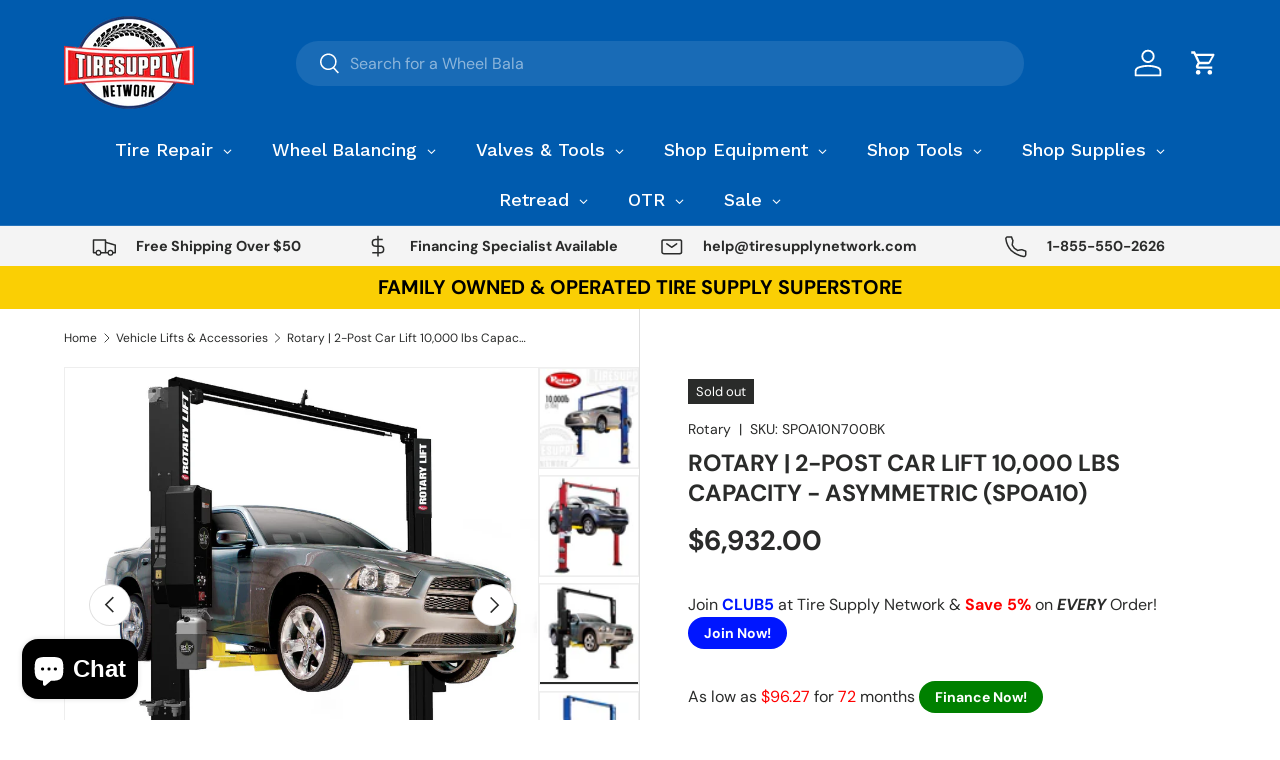

--- FILE ---
content_type: text/html; charset=utf-8
request_url: https://tiresupplynetwork.com/collections/vehicle-lifts-accessories/products/rotary-spoa10-two-post-asymmetric-lift?variant=32073520742462
body_size: 84030
content:
<!doctype html>
<html class="no-js" lang="en" dir="ltr">
<head>
  <meta name="google-site-verification" content="VsfHrOYaaPDbkssyyypJUQEY-VeX7vYjTXGvbwO9jUU" /><meta charset="utf-8">
<meta name="viewport" content="width=device-width,initial-scale=1">
<title>Rotary | 2-Post Car Lift 10,000 lbs Capacity - Asymmetric (SPOA10) &ndash; Tire Supply Network</title><link rel="canonical" href="https://tiresupplynetwork.com/products/rotary-spoa10-two-post-asymmetric-lift"><link rel="icon" href="//tiresupplynetwork.com/cdn/shop/files/tire-supply-network-supplies-tools-equipment-patches-wheel-weights-valve-stems-impact-wrench-bead-seater-floor-jack-retread-otr.png?crop=center&height=48&v=1613741667&width=48" type="image/png">
  <link rel="apple-touch-icon" href="//tiresupplynetwork.com/cdn/shop/files/tire-supply-network-supplies-tools-equipment-patches-wheel-weights-valve-stems-impact-wrench-bead-seater-floor-jack-retread-otr.png?crop=center&height=180&v=1613741667&width=180"><meta name="description" content="Rotary SPOA10 Asymmetric 10,000 lbs Capacity 2-Post Car Lift. SPOA10N700. Available in Blue, Red, or Black. Vehicle Hydraulic Lifts. In Stock. FREE SHIPPING on orders over $50! Call or Click Today! 1-855-550-2626."><meta property="og:site_name" content="Tire Supply Network">
<meta property="og:url" content="https://tiresupplynetwork.com/products/rotary-spoa10-two-post-asymmetric-lift">
<meta property="og:title" content="Rotary | 2-Post Car Lift 10,000 lbs Capacity - Asymmetric (SPOA10)">
<meta property="og:type" content="product">
<meta property="og:description" content="Rotary SPOA10 Asymmetric 10,000 lbs Capacity 2-Post Car Lift. SPOA10N700. Available in Blue, Red, or Black. Vehicle Hydraulic Lifts. In Stock. FREE SHIPPING on orders over $50! Call or Click Today! 1-855-550-2626."><meta property="og:image" content="http://tiresupplynetwork.com/cdn/shop/files/Rotary-SPOA10N700-2-Post-Lift-10000-lb-Capacity-1024x1024.jpg?crop=center&height=1200&v=1768492747&width=1200">
  <meta property="og:image:secure_url" content="https://tiresupplynetwork.com/cdn/shop/files/Rotary-SPOA10N700-2-Post-Lift-10000-lb-Capacity-1024x1024.jpg?crop=center&height=1200&v=1768492747&width=1200">
  <meta property="og:image:width" content="1024">
  <meta property="og:image:height" content="1024"><meta property="og:price:amount" content="6,932.00">
  <meta property="og:price:currency" content="USD"><meta name="twitter:site" content="@TireSupplyNet"><meta name="twitter:card" content="summary_large_image">
<meta name="twitter:title" content="Rotary | 2-Post Car Lift 10,000 lbs Capacity - Asymmetric (SPOA10)">
<meta name="twitter:description" content="Rotary SPOA10 Asymmetric 10,000 lbs Capacity 2-Post Car Lift. SPOA10N700. Available in Blue, Red, or Black. Vehicle Hydraulic Lifts. In Stock. FREE SHIPPING on orders over $50! Call or Click Today! 1-855-550-2626.">
<link rel="preload" href="//tiresupplynetwork.com/cdn/shop/t/182/assets/main.css?v=60245615109021391231767021893" as="style"><style data-shopify>
@font-face {
  font-family: "DM Sans";
  font-weight: 400;
  font-style: normal;
  font-display: swap;
  src: url("//tiresupplynetwork.com/cdn/fonts/dm_sans/dmsans_n4.ec80bd4dd7e1a334c969c265873491ae56018d72.woff2") format("woff2"),
       url("//tiresupplynetwork.com/cdn/fonts/dm_sans/dmsans_n4.87bdd914d8a61247b911147ae68e754d695c58a6.woff") format("woff");
}
@font-face {
  font-family: "DM Sans";
  font-weight: 700;
  font-style: normal;
  font-display: swap;
  src: url("//tiresupplynetwork.com/cdn/fonts/dm_sans/dmsans_n7.97e21d81502002291ea1de8aefb79170c6946ce5.woff2") format("woff2"),
       url("//tiresupplynetwork.com/cdn/fonts/dm_sans/dmsans_n7.af5c214f5116410ca1d53a2090665620e78e2e1b.woff") format("woff");
}
@font-face {
  font-family: "DM Sans";
  font-weight: 400;
  font-style: italic;
  font-display: swap;
  src: url("//tiresupplynetwork.com/cdn/fonts/dm_sans/dmsans_i4.b8fe05e69ee95d5a53155c346957d8cbf5081c1a.woff2") format("woff2"),
       url("//tiresupplynetwork.com/cdn/fonts/dm_sans/dmsans_i4.403fe28ee2ea63e142575c0aa47684d65f8c23a0.woff") format("woff");
}
@font-face {
  font-family: "DM Sans";
  font-weight: 700;
  font-style: italic;
  font-display: swap;
  src: url("//tiresupplynetwork.com/cdn/fonts/dm_sans/dmsans_i7.52b57f7d7342eb7255084623d98ab83fd96e7f9b.woff2") format("woff2"),
       url("//tiresupplynetwork.com/cdn/fonts/dm_sans/dmsans_i7.d5e14ef18a1d4a8ce78a4187580b4eb1759c2eda.woff") format("woff");
}
@font-face {
  font-family: "DM Sans";
  font-weight: 700;
  font-style: normal;
  font-display: swap;
  src: url("//tiresupplynetwork.com/cdn/fonts/dm_sans/dmsans_n7.97e21d81502002291ea1de8aefb79170c6946ce5.woff2") format("woff2"),
       url("//tiresupplynetwork.com/cdn/fonts/dm_sans/dmsans_n7.af5c214f5116410ca1d53a2090665620e78e2e1b.woff") format("woff");
}
@font-face {
  font-family: "DM Sans";
  font-weight: 700;
  font-style: normal;
  font-display: swap;
  src: url("//tiresupplynetwork.com/cdn/fonts/dm_sans/dmsans_n7.97e21d81502002291ea1de8aefb79170c6946ce5.woff2") format("woff2"),
       url("//tiresupplynetwork.com/cdn/fonts/dm_sans/dmsans_n7.af5c214f5116410ca1d53a2090665620e78e2e1b.woff") format("woff");
}
:root {
      --bg-color: 255 255 255 / 1.0;
      --bg-color-og: 255 255 255 / 1.0;
      --heading-color: 42 43 42;
      --text-color: 42 43 42;
      --text-color-og: 42 43 42;
      --scrollbar-color: 42 43 42;
      --link-color: 42 43 42;
      --link-color-og: 42 43 42;
      --star-color: 250 207 4;--swatch-border-color-default: 212 213 212;
        --swatch-border-color-active: 149 149 149;
        --swatch-card-size: 24px;
        --swatch-variant-picker-size: 64px;--color-scheme-1-bg: 244 244 244 / 1.0;
      --color-scheme-1-grad: linear-gradient(180deg, rgba(244, 244, 244, 1), rgba(244, 244, 244, 1) 100%);
      --color-scheme-1-heading: 42 43 42;
      --color-scheme-1-text: 42 43 42;
      --color-scheme-1-btn-bg: 250 207 4;
      --color-scheme-1-btn-text: 255 255 255;
      --color-scheme-1-btn-bg-hover: 251 217 57;--color-scheme-2-bg: 237 32 37 / 1.0;
      --color-scheme-2-grad: ;
      --color-scheme-2-heading: 255 255 255;
      --color-scheme-2-text: 255 255 255;
      --color-scheme-2-btn-bg: 255 255 255;
      --color-scheme-2-btn-text: 0 0 0;
      --color-scheme-2-btn-bg-hover: 225 225 225;--color-scheme-3-bg: 250 207 4 / 1.0;
      --color-scheme-3-grad: ;
      --color-scheme-3-heading: 0 0 0;
      --color-scheme-3-text: 0 0 0;
      --color-scheme-3-btn-bg: 0 0 0;
      --color-scheme-3-btn-text: 0 0 0;
      --color-scheme-3-btn-bg-hover: 8 8 8;

      --drawer-bg-color: 255 255 255 / 1.0;
      --drawer-text-color: 42 43 42;

      --panel-bg-color: 244 244 244 / 1.0;
      --panel-heading-color: 42 43 42;
      --panel-text-color: 42 43 42;

      --in-stock-text-color: 44 126 63;
      --low-stock-text-color: 210 134 26;
      --very-low-stock-text-color: 180 12 28;
      --no-stock-text-color: 42 43 42;
      --no-stock-backordered-text-color: 42 43 42;

      --error-bg-color: 252 237 238;
      --error-text-color: 180 12 28;
      --success-bg-color: 232 246 234;
      --success-text-color: 44 126 63;
      --info-bg-color: 228 237 250;
      --info-text-color: 26 102 210;

      --heading-font-family: "DM Sans", sans-serif;
      --heading-font-style: normal;
      --heading-font-weight: 700;
      --heading-scale-start: 4;

      --navigation-font-family: "DM Sans", sans-serif;
      --navigation-font-style: normal;
      --navigation-font-weight: 700;
      --heading-text-transform: uppercase;
--subheading-text-transform: none;
      --body-font-family: "DM Sans", sans-serif;
      --body-font-style: normal;
      --body-font-weight: 400;
      --body-font-size: 16;

      --section-gap: 48;
      --heading-gap: calc(8 * var(--space-unit));--grid-column-gap: 20px;--btn-bg-color: 234 73 0;
      --btn-bg-hover-color: 238 110 52;
      --btn-text-color: 255 255 255;
      --btn-bg-color-og: 234 73 0;
      --btn-text-color-og: 255 255 255;
      --btn-alt-bg-color: 250 207 4;
      --btn-alt-bg-alpha: 1.0;
      --btn-alt-text-color: 42 43 42;
      --btn-border-width: 2px;
      --btn-padding-y: 12px;

      
      --btn-border-radius: 28px;
      

      --btn-lg-border-radius: 50%;
      --btn-icon-border-radius: 50%;
      --input-with-btn-inner-radius: var(--btn-border-radius);

      --input-bg-color: 255 255 255 / 1.0;
      --input-text-color: 42 43 42;
      --input-border-width: 2px;
      --input-border-radius: 26px;
      --textarea-border-radius: 12px;
      --input-border-radius: 28px;
      --input-lg-border-radius: 34px;
      --input-bg-color-diff-3: #f7f7f7;
      --input-bg-color-diff-6: #f0f0f0;

      --modal-border-radius: 16px;
      --modal-overlay-color: 0 0 0;
      --modal-overlay-opacity: 0.4;
      --drawer-border-radius: 16px;
      --overlay-border-radius: 0px;

      --custom-label-bg-color: 255 88 13 / 1.0;
      --custom-label-text-color: 255 255 255 / 1.0;--sale-label-bg-color: 255 6 0 / 1.0;
      --sale-label-text-color: 255 255 255 / 1.0;--sold-out-label-bg-color: 42 43 42 / 1.0;
      --sold-out-label-text-color: 255 255 255 / 1.0;--new-label-bg-color: 147 103 245 / 1.0;
      --new-label-text-color: 255 255 255 / 1.0;--preorder-label-bg-color: 0 166 237 / 1.0;
      --preorder-label-text-color: 255 255 255 / 1.0;

      --collection-label-color: 0 126 18 / 1.0;

      --page-width: 1590px;
      --gutter-sm: 20px;
      --gutter-md: 32px;
      --gutter-lg: 64px;

      --payment-terms-bg-color: #ffffff;

      --coll-card-bg-color: #F9F9F9;
      --coll-card-border-color: #f2f2f2;

      --card-highlight-bg-color: #ffffff;
      --card-highlight-text-color: 85 85 85;
      --card-highlight-border-color: #ff580d;
        
          --aos-animate-duration: 0.6s;
        

        
          --aos-min-width: 0;
        
      

      --reading-width: 48em;
    }

    @media (max-width: 769px) {
      :root {
        --reading-width: 36em;
      }
    }
  </style><link rel="stylesheet" href="//tiresupplynetwork.com/cdn/shop/t/182/assets/main.css?v=60245615109021391231767021893">
  <script src="//tiresupplynetwork.com/cdn/shop/t/182/assets/main.js?v=182340204423554326591767021893" defer="defer"></script><link rel="preload" href="//tiresupplynetwork.com/cdn/fonts/dm_sans/dmsans_n4.ec80bd4dd7e1a334c969c265873491ae56018d72.woff2" as="font" type="font/woff2" crossorigin fetchpriority="high"><link rel="preload" href="//tiresupplynetwork.com/cdn/fonts/dm_sans/dmsans_n7.97e21d81502002291ea1de8aefb79170c6946ce5.woff2" as="font" type="font/woff2" crossorigin fetchpriority="high"><script>window.performance && window.performance.mark && window.performance.mark('shopify.content_for_header.start');</script><meta name="google-site-verification" content="OJX6NIZmpPbv3WBpTFlnuTZZGkEAN0KaD8GRqi6shBk">
<meta id="shopify-digital-wallet" name="shopify-digital-wallet" content="/862257199/digital_wallets/dialog">
<meta name="shopify-checkout-api-token" content="dd9827881f736476db7581406b7900f2">
<meta id="in-context-paypal-metadata" data-shop-id="862257199" data-venmo-supported="false" data-environment="production" data-locale="en_US" data-paypal-v4="true" data-currency="USD">
<link rel="alternate" type="application/json+oembed" href="https://tiresupplynetwork.com/products/rotary-spoa10-two-post-asymmetric-lift.oembed">
<script async="async" src="/checkouts/internal/preloads.js?locale=en-US"></script>
<link rel="preconnect" href="https://shop.app" crossorigin="anonymous">
<script async="async" src="https://shop.app/checkouts/internal/preloads.js?locale=en-US&shop_id=862257199" crossorigin="anonymous"></script>
<script id="apple-pay-shop-capabilities" type="application/json">{"shopId":862257199,"countryCode":"US","currencyCode":"USD","merchantCapabilities":["supports3DS"],"merchantId":"gid:\/\/shopify\/Shop\/862257199","merchantName":"Tire Supply Network","requiredBillingContactFields":["postalAddress","email","phone"],"requiredShippingContactFields":["postalAddress","email","phone"],"shippingType":"shipping","supportedNetworks":["visa","masterCard","amex","discover","elo","jcb"],"total":{"type":"pending","label":"Tire Supply Network","amount":"1.00"},"shopifyPaymentsEnabled":true,"supportsSubscriptions":true}</script>
<script id="shopify-features" type="application/json">{"accessToken":"dd9827881f736476db7581406b7900f2","betas":["rich-media-storefront-analytics"],"domain":"tiresupplynetwork.com","predictiveSearch":true,"shopId":862257199,"locale":"en"}</script>
<script>var Shopify = Shopify || {};
Shopify.shop = "discount-tire-supply.myshopify.com";
Shopify.locale = "en";
Shopify.currency = {"active":"USD","rate":"1.0"};
Shopify.country = "US";
Shopify.theme = {"name":"January 1 - Monthly Deal","id":167986004276,"schema_name":"Enterprise","schema_version":"2.0.0","theme_store_id":1657,"role":"main"};
Shopify.theme.handle = "null";
Shopify.theme.style = {"id":null,"handle":null};
Shopify.cdnHost = "tiresupplynetwork.com/cdn";
Shopify.routes = Shopify.routes || {};
Shopify.routes.root = "/";</script>
<script type="module">!function(o){(o.Shopify=o.Shopify||{}).modules=!0}(window);</script>
<script>!function(o){function n(){var o=[];function n(){o.push(Array.prototype.slice.apply(arguments))}return n.q=o,n}var t=o.Shopify=o.Shopify||{};t.loadFeatures=n(),t.autoloadFeatures=n()}(window);</script>
<script>
  window.ShopifyPay = window.ShopifyPay || {};
  window.ShopifyPay.apiHost = "shop.app\/pay";
  window.ShopifyPay.redirectState = null;
</script>
<script id="shop-js-analytics" type="application/json">{"pageType":"product"}</script>
<script defer="defer" async type="module" src="//tiresupplynetwork.com/cdn/shopifycloud/shop-js/modules/v2/client.init-shop-cart-sync_BT-GjEfc.en.esm.js"></script>
<script defer="defer" async type="module" src="//tiresupplynetwork.com/cdn/shopifycloud/shop-js/modules/v2/chunk.common_D58fp_Oc.esm.js"></script>
<script defer="defer" async type="module" src="//tiresupplynetwork.com/cdn/shopifycloud/shop-js/modules/v2/chunk.modal_xMitdFEc.esm.js"></script>
<script type="module">
  await import("//tiresupplynetwork.com/cdn/shopifycloud/shop-js/modules/v2/client.init-shop-cart-sync_BT-GjEfc.en.esm.js");
await import("//tiresupplynetwork.com/cdn/shopifycloud/shop-js/modules/v2/chunk.common_D58fp_Oc.esm.js");
await import("//tiresupplynetwork.com/cdn/shopifycloud/shop-js/modules/v2/chunk.modal_xMitdFEc.esm.js");

  window.Shopify.SignInWithShop?.initShopCartSync?.({"fedCMEnabled":true,"windoidEnabled":true});

</script>
<script defer="defer" async type="module" src="//tiresupplynetwork.com/cdn/shopifycloud/shop-js/modules/v2/client.payment-terms_Ci9AEqFq.en.esm.js"></script>
<script defer="defer" async type="module" src="//tiresupplynetwork.com/cdn/shopifycloud/shop-js/modules/v2/chunk.common_D58fp_Oc.esm.js"></script>
<script defer="defer" async type="module" src="//tiresupplynetwork.com/cdn/shopifycloud/shop-js/modules/v2/chunk.modal_xMitdFEc.esm.js"></script>
<script type="module">
  await import("//tiresupplynetwork.com/cdn/shopifycloud/shop-js/modules/v2/client.payment-terms_Ci9AEqFq.en.esm.js");
await import("//tiresupplynetwork.com/cdn/shopifycloud/shop-js/modules/v2/chunk.common_D58fp_Oc.esm.js");
await import("//tiresupplynetwork.com/cdn/shopifycloud/shop-js/modules/v2/chunk.modal_xMitdFEc.esm.js");

  
</script>
<script>
  window.Shopify = window.Shopify || {};
  if (!window.Shopify.featureAssets) window.Shopify.featureAssets = {};
  window.Shopify.featureAssets['shop-js'] = {"shop-cart-sync":["modules/v2/client.shop-cart-sync_DZOKe7Ll.en.esm.js","modules/v2/chunk.common_D58fp_Oc.esm.js","modules/v2/chunk.modal_xMitdFEc.esm.js"],"init-fed-cm":["modules/v2/client.init-fed-cm_B6oLuCjv.en.esm.js","modules/v2/chunk.common_D58fp_Oc.esm.js","modules/v2/chunk.modal_xMitdFEc.esm.js"],"shop-cash-offers":["modules/v2/client.shop-cash-offers_D2sdYoxE.en.esm.js","modules/v2/chunk.common_D58fp_Oc.esm.js","modules/v2/chunk.modal_xMitdFEc.esm.js"],"shop-login-button":["modules/v2/client.shop-login-button_QeVjl5Y3.en.esm.js","modules/v2/chunk.common_D58fp_Oc.esm.js","modules/v2/chunk.modal_xMitdFEc.esm.js"],"pay-button":["modules/v2/client.pay-button_DXTOsIq6.en.esm.js","modules/v2/chunk.common_D58fp_Oc.esm.js","modules/v2/chunk.modal_xMitdFEc.esm.js"],"shop-button":["modules/v2/client.shop-button_DQZHx9pm.en.esm.js","modules/v2/chunk.common_D58fp_Oc.esm.js","modules/v2/chunk.modal_xMitdFEc.esm.js"],"avatar":["modules/v2/client.avatar_BTnouDA3.en.esm.js"],"init-windoid":["modules/v2/client.init-windoid_CR1B-cfM.en.esm.js","modules/v2/chunk.common_D58fp_Oc.esm.js","modules/v2/chunk.modal_xMitdFEc.esm.js"],"init-shop-for-new-customer-accounts":["modules/v2/client.init-shop-for-new-customer-accounts_C_vY_xzh.en.esm.js","modules/v2/client.shop-login-button_QeVjl5Y3.en.esm.js","modules/v2/chunk.common_D58fp_Oc.esm.js","modules/v2/chunk.modal_xMitdFEc.esm.js"],"init-shop-email-lookup-coordinator":["modules/v2/client.init-shop-email-lookup-coordinator_BI7n9ZSv.en.esm.js","modules/v2/chunk.common_D58fp_Oc.esm.js","modules/v2/chunk.modal_xMitdFEc.esm.js"],"init-shop-cart-sync":["modules/v2/client.init-shop-cart-sync_BT-GjEfc.en.esm.js","modules/v2/chunk.common_D58fp_Oc.esm.js","modules/v2/chunk.modal_xMitdFEc.esm.js"],"shop-toast-manager":["modules/v2/client.shop-toast-manager_DiYdP3xc.en.esm.js","modules/v2/chunk.common_D58fp_Oc.esm.js","modules/v2/chunk.modal_xMitdFEc.esm.js"],"init-customer-accounts":["modules/v2/client.init-customer-accounts_D9ZNqS-Q.en.esm.js","modules/v2/client.shop-login-button_QeVjl5Y3.en.esm.js","modules/v2/chunk.common_D58fp_Oc.esm.js","modules/v2/chunk.modal_xMitdFEc.esm.js"],"init-customer-accounts-sign-up":["modules/v2/client.init-customer-accounts-sign-up_iGw4briv.en.esm.js","modules/v2/client.shop-login-button_QeVjl5Y3.en.esm.js","modules/v2/chunk.common_D58fp_Oc.esm.js","modules/v2/chunk.modal_xMitdFEc.esm.js"],"shop-follow-button":["modules/v2/client.shop-follow-button_CqMgW2wH.en.esm.js","modules/v2/chunk.common_D58fp_Oc.esm.js","modules/v2/chunk.modal_xMitdFEc.esm.js"],"checkout-modal":["modules/v2/client.checkout-modal_xHeaAweL.en.esm.js","modules/v2/chunk.common_D58fp_Oc.esm.js","modules/v2/chunk.modal_xMitdFEc.esm.js"],"shop-login":["modules/v2/client.shop-login_D91U-Q7h.en.esm.js","modules/v2/chunk.common_D58fp_Oc.esm.js","modules/v2/chunk.modal_xMitdFEc.esm.js"],"lead-capture":["modules/v2/client.lead-capture_BJmE1dJe.en.esm.js","modules/v2/chunk.common_D58fp_Oc.esm.js","modules/v2/chunk.modal_xMitdFEc.esm.js"],"payment-terms":["modules/v2/client.payment-terms_Ci9AEqFq.en.esm.js","modules/v2/chunk.common_D58fp_Oc.esm.js","modules/v2/chunk.modal_xMitdFEc.esm.js"]};
</script>
<script>(function() {
  var isLoaded = false;
  function asyncLoad() {
    if (isLoaded) return;
    isLoaded = true;
    var urls = ["\/\/shopify.privy.com\/widget.js?shop=discount-tire-supply.myshopify.com"];
    for (var i = 0; i < urls.length; i++) {
      var s = document.createElement('script');
      s.type = 'text/javascript';
      s.async = true;
      s.src = urls[i];
      var x = document.getElementsByTagName('script')[0];
      x.parentNode.insertBefore(s, x);
    }
  };
  if(window.attachEvent) {
    window.attachEvent('onload', asyncLoad);
  } else {
    window.addEventListener('load', asyncLoad, false);
  }
})();</script>
<script id="__st">var __st={"a":862257199,"offset":-28800,"reqid":"8ef36e61-789f-4f14-ba3e-b4761e8ddcc2-1769144312","pageurl":"tiresupplynetwork.com\/collections\/vehicle-lifts-accessories\/products\/rotary-spoa10-two-post-asymmetric-lift?variant=32073520742462","u":"ab4d81c91bf7","p":"product","rtyp":"product","rid":637891739695};</script>
<script>window.ShopifyPaypalV4VisibilityTracking = true;</script>
<script id="captcha-bootstrap">!function(){'use strict';const t='contact',e='account',n='new_comment',o=[[t,t],['blogs',n],['comments',n],[t,'customer']],c=[[e,'customer_login'],[e,'guest_login'],[e,'recover_customer_password'],[e,'create_customer']],r=t=>t.map((([t,e])=>`form[action*='/${t}']:not([data-nocaptcha='true']) input[name='form_type'][value='${e}']`)).join(','),a=t=>()=>t?[...document.querySelectorAll(t)].map((t=>t.form)):[];function s(){const t=[...o],e=r(t);return a(e)}const i='password',u='form_key',d=['recaptcha-v3-token','g-recaptcha-response','h-captcha-response',i],f=()=>{try{return window.sessionStorage}catch{return}},m='__shopify_v',_=t=>t.elements[u];function p(t,e,n=!1){try{const o=window.sessionStorage,c=JSON.parse(o.getItem(e)),{data:r}=function(t){const{data:e,action:n}=t;return t[m]||n?{data:e,action:n}:{data:t,action:n}}(c);for(const[e,n]of Object.entries(r))t.elements[e]&&(t.elements[e].value=n);n&&o.removeItem(e)}catch(o){console.error('form repopulation failed',{error:o})}}const l='form_type',E='cptcha';function T(t){t.dataset[E]=!0}const w=window,h=w.document,L='Shopify',v='ce_forms',y='captcha';let A=!1;((t,e)=>{const n=(g='f06e6c50-85a8-45c8-87d0-21a2b65856fe',I='https://cdn.shopify.com/shopifycloud/storefront-forms-hcaptcha/ce_storefront_forms_captcha_hcaptcha.v1.5.2.iife.js',D={infoText:'Protected by hCaptcha',privacyText:'Privacy',termsText:'Terms'},(t,e,n)=>{const o=w[L][v],c=o.bindForm;if(c)return c(t,g,e,D).then(n);var r;o.q.push([[t,g,e,D],n]),r=I,A||(h.body.append(Object.assign(h.createElement('script'),{id:'captcha-provider',async:!0,src:r})),A=!0)});var g,I,D;w[L]=w[L]||{},w[L][v]=w[L][v]||{},w[L][v].q=[],w[L][y]=w[L][y]||{},w[L][y].protect=function(t,e){n(t,void 0,e),T(t)},Object.freeze(w[L][y]),function(t,e,n,w,h,L){const[v,y,A,g]=function(t,e,n){const i=e?o:[],u=t?c:[],d=[...i,...u],f=r(d),m=r(i),_=r(d.filter((([t,e])=>n.includes(e))));return[a(f),a(m),a(_),s()]}(w,h,L),I=t=>{const e=t.target;return e instanceof HTMLFormElement?e:e&&e.form},D=t=>v().includes(t);t.addEventListener('submit',(t=>{const e=I(t);if(!e)return;const n=D(e)&&!e.dataset.hcaptchaBound&&!e.dataset.recaptchaBound,o=_(e),c=g().includes(e)&&(!o||!o.value);(n||c)&&t.preventDefault(),c&&!n&&(function(t){try{if(!f())return;!function(t){const e=f();if(!e)return;const n=_(t);if(!n)return;const o=n.value;o&&e.removeItem(o)}(t);const e=Array.from(Array(32),(()=>Math.random().toString(36)[2])).join('');!function(t,e){_(t)||t.append(Object.assign(document.createElement('input'),{type:'hidden',name:u})),t.elements[u].value=e}(t,e),function(t,e){const n=f();if(!n)return;const o=[...t.querySelectorAll(`input[type='${i}']`)].map((({name:t})=>t)),c=[...d,...o],r={};for(const[a,s]of new FormData(t).entries())c.includes(a)||(r[a]=s);n.setItem(e,JSON.stringify({[m]:1,action:t.action,data:r}))}(t,e)}catch(e){console.error('failed to persist form',e)}}(e),e.submit())}));const S=(t,e)=>{t&&!t.dataset[E]&&(n(t,e.some((e=>e===t))),T(t))};for(const o of['focusin','change'])t.addEventListener(o,(t=>{const e=I(t);D(e)&&S(e,y())}));const B=e.get('form_key'),M=e.get(l),P=B&&M;t.addEventListener('DOMContentLoaded',(()=>{const t=y();if(P)for(const e of t)e.elements[l].value===M&&p(e,B);[...new Set([...A(),...v().filter((t=>'true'===t.dataset.shopifyCaptcha))])].forEach((e=>S(e,t)))}))}(h,new URLSearchParams(w.location.search),n,t,e,['guest_login'])})(!0,!0)}();</script>
<script integrity="sha256-4kQ18oKyAcykRKYeNunJcIwy7WH5gtpwJnB7kiuLZ1E=" data-source-attribution="shopify.loadfeatures" defer="defer" src="//tiresupplynetwork.com/cdn/shopifycloud/storefront/assets/storefront/load_feature-a0a9edcb.js" crossorigin="anonymous"></script>
<script crossorigin="anonymous" defer="defer" src="//tiresupplynetwork.com/cdn/shopifycloud/storefront/assets/shopify_pay/storefront-65b4c6d7.js?v=20250812"></script>
<script data-source-attribution="shopify.dynamic_checkout.dynamic.init">var Shopify=Shopify||{};Shopify.PaymentButton=Shopify.PaymentButton||{isStorefrontPortableWallets:!0,init:function(){window.Shopify.PaymentButton.init=function(){};var t=document.createElement("script");t.src="https://tiresupplynetwork.com/cdn/shopifycloud/portable-wallets/latest/portable-wallets.en.js",t.type="module",document.head.appendChild(t)}};
</script>
<script data-source-attribution="shopify.dynamic_checkout.buyer_consent">
  function portableWalletsHideBuyerConsent(e){var t=document.getElementById("shopify-buyer-consent"),n=document.getElementById("shopify-subscription-policy-button");t&&n&&(t.classList.add("hidden"),t.setAttribute("aria-hidden","true"),n.removeEventListener("click",e))}function portableWalletsShowBuyerConsent(e){var t=document.getElementById("shopify-buyer-consent"),n=document.getElementById("shopify-subscription-policy-button");t&&n&&(t.classList.remove("hidden"),t.removeAttribute("aria-hidden"),n.addEventListener("click",e))}window.Shopify?.PaymentButton&&(window.Shopify.PaymentButton.hideBuyerConsent=portableWalletsHideBuyerConsent,window.Shopify.PaymentButton.showBuyerConsent=portableWalletsShowBuyerConsent);
</script>
<script>
  function portableWalletsCleanup(e){e&&e.src&&console.error("Failed to load portable wallets script "+e.src);var t=document.querySelectorAll("shopify-accelerated-checkout .shopify-payment-button__skeleton, shopify-accelerated-checkout-cart .wallet-cart-button__skeleton"),e=document.getElementById("shopify-buyer-consent");for(let e=0;e<t.length;e++)t[e].remove();e&&e.remove()}function portableWalletsNotLoadedAsModule(e){e instanceof ErrorEvent&&"string"==typeof e.message&&e.message.includes("import.meta")&&"string"==typeof e.filename&&e.filename.includes("portable-wallets")&&(window.removeEventListener("error",portableWalletsNotLoadedAsModule),window.Shopify.PaymentButton.failedToLoad=e,"loading"===document.readyState?document.addEventListener("DOMContentLoaded",window.Shopify.PaymentButton.init):window.Shopify.PaymentButton.init())}window.addEventListener("error",portableWalletsNotLoadedAsModule);
</script>

<script type="module" src="https://tiresupplynetwork.com/cdn/shopifycloud/portable-wallets/latest/portable-wallets.en.js" onError="portableWalletsCleanup(this)" crossorigin="anonymous"></script>
<script nomodule>
  document.addEventListener("DOMContentLoaded", portableWalletsCleanup);
</script>

<link id="shopify-accelerated-checkout-styles" rel="stylesheet" media="screen" href="https://tiresupplynetwork.com/cdn/shopifycloud/portable-wallets/latest/accelerated-checkout-backwards-compat.css" crossorigin="anonymous">
<style id="shopify-accelerated-checkout-cart">
        #shopify-buyer-consent {
  margin-top: 1em;
  display: inline-block;
  width: 100%;
}

#shopify-buyer-consent.hidden {
  display: none;
}

#shopify-subscription-policy-button {
  background: none;
  border: none;
  padding: 0;
  text-decoration: underline;
  font-size: inherit;
  cursor: pointer;
}

#shopify-subscription-policy-button::before {
  box-shadow: none;
}

      </style>
<script id="sections-script" data-sections="header,footer" defer="defer" src="//tiresupplynetwork.com/cdn/shop/t/182/compiled_assets/scripts.js?v=31411"></script>
<script>window.performance && window.performance.mark && window.performance.mark('shopify.content_for_header.end');</script>

    <script src="//tiresupplynetwork.com/cdn/shop/t/182/assets/animate-on-scroll.js?v=15249566486942820451767021893" defer="defer"></script>
    <link rel="stylesheet" href="//tiresupplynetwork.com/cdn/shop/t/182/assets/animate-on-scroll.css?v=116194678796051782541767021893">
  

  <script>document.documentElement.className = document.documentElement.className.replace('no-js', 'js');</script><!-- CC Custom Head Start --><!-- CC Custom Head End --><!-- BEGIN app block: shopify://apps/privy-pop-ups-email-sms/blocks/privy-convert-production/1d8599fa-4edf-4071-bda6-4d5d6d82de9c --><script src="https://shopify.privy.com/widget.js?shop=discount-tire-supply.myshopify.com"></script>

<!-- END app block --><!-- BEGIN app block: shopify://apps/globo-mega-menu/blocks/app-embed/7a00835e-fe40-45a5-a615-2eb4ab697b58 -->
<link href="//cdn.shopify.com/extensions/019be4fb-bfc8-74a5-a8d9-c694285f11c2/menufrontend-305/assets/main-navigation-styles.min.css" rel="stylesheet" type="text/css" media="all" />
<link href="//cdn.shopify.com/extensions/019be4fb-bfc8-74a5-a8d9-c694285f11c2/menufrontend-305/assets/theme-styles.min.css" rel="stylesheet" type="text/css" media="all" />
<script type="text/javascript" hs-ignore data-cookieconsent="ignore" data-ccm-injected>
document.getElementsByTagName('html')[0].classList.add('globo-menu-loading');
window.GloboMenuConfig = window.GloboMenuConfig || {}
window.GloboMenuConfig.curLocale = "en";
window.GloboMenuConfig.shop = "discount-tire-supply.myshopify.com";
window.GloboMenuConfig.GloboMenuLocale = "en";
window.GloboMenuConfig.locale = "en";
window.menuRootUrl = "";
window.GloboMenuCustomer = false;
window.GloboMenuAssetsUrl = 'https://cdn.shopify.com/extensions/019be4fb-bfc8-74a5-a8d9-c694285f11c2/menufrontend-305/assets/';
window.GloboMenuFilesUrl = '//tiresupplynetwork.com/cdn/shop/files/';
window.GloboMenuLinklists = {"main-menu": [{'url' :"\/collections\/all-tire-repair", 'title': "Tire Repair"},{'url' :"\/collections\/all-wheel-balancing", 'title': "Shop by Category"},{'url' :"\/blogs\/tire-supply-network-insights", 'title': "Announcements"},{'url' :"\/collections\/plombco", 'title': "Shop by Brand"},{'url' :"\/pages\/financing", 'title': "Help Center"},{'url' :"\/pages\/about-us", 'title': "About Us"},{'url' :"\/pages\/faq", 'title': "FAQ"}],"footer": [{'url' :"\/", 'title': "Home"},{'url' :"\/pages\/shipping", 'title': "Shipping"},{'url' :"\/pages\/faq", 'title': "FAQ"},{'url' :"\/pages\/contact-us", 'title': "Contact Us"},{'url' :"\/pages\/about-us", 'title': "About Us"}],"sidebar-menu": [{'url' :"\/collections\/lube-equipment-accessories", 'title': "Lube Equipment \u0026 Accessories"}],"categories": [{'url' :"\/collections\/all-tire-repair", 'title': "Tire Repair"},{'url' :"\/collections\/all-wheel-balancing", 'title': "Wheel Balancing"},{'url' :"\/collections\/all-valves-tools", 'title': "Valves \u0026 Tools"},{'url' :"\/collections\/all-shop-equipment", 'title': "Shop Equipment"},{'url' :"\/collections\/all-shop-tools", 'title': "Shop Tools"},{'url' :"\/collections\/all-shop-supplies", 'title': "Shop Supplies"},{'url' :"\/collections\/all-retread", 'title': "Retread"},{'url' :"\/collections\/all-otr", 'title': "OTR"},{'url' :"\/collections\/overstock-blowout", 'title': "$ALE"}],"main-menu-2": [{'url' :"\/", 'title': "Home"},{'url' :"\/pages\/tire-repair", 'title': "Categories"}],"menu": [{'url' :"\/", 'title': "Home"},{'url' :"\/pages\/financing", 'title': "Financing"},{'url' :"\/pages\/shipping", 'title': "Shipping"},{'url' :"\/pages\/faq", 'title': "FAQ"},{'url' :"\/pages\/about-us", 'title': "About Us"},{'url' :"\/pages\/contact-us", 'title': "Contact Us"},{'url' :"\/collections\/monthly-deal", 'title': "Monthly Deals"},{'url' :"https:\/\/tiresupplynetwork.com\/pages\/rebates-promos", 'title': "Rebates \u0026 Promos"}],"categories-turbo": [{'url' :"\/collections\/all-tire-repair", 'title': "Tire Repair"},{'url' :"\/collections\/all-wheel-balancing", 'title': "Wheel Balancing"},{'url' :"\/collections\/all-valves-tools", 'title': "Valves \u0026 Tools"},{'url' :"\/collections\/all-shop-equipment", 'title': "Shop Equipment"},{'url' :"\/collections\/all-shop-tools", 'title': "Shop Tools"},{'url' :"\/collections\/all-shop-supplies", 'title': "Shop Supplies"},{'url' :"\/collections\/all-retread", 'title': "Retread"},{'url' :"\/collections\/all-otr", 'title': "OTR"}],"all-tire-repair": [{'url' :"\/collections\/tire-repair-tools", 'title': "Tire Repair Tools"},{'url' :"\/collections\/cleaner-fluid-cement-sealer-leak-detector", 'title': "Cleaner Fluid, Cement, Sealer, Leak Detector"},{'url' :"\/collections\/patches", 'title': "Patches"},{'url' :"\/collections\/plugs-string", 'title': "Plugs \u0026 String"},{'url' :"\/collections\/tire-repair-kits", 'title': "Tire Repair Kits"},{'url' :"\/collections\/vulcanizers-spotters", 'title': "Vulcanizers \u0026 Spotters"}],"all-wheel-balancing": [{'url' :"\/collections\/clip-on-wheel-weights", 'title': "Clip-On Wheel Weights"},{'url' :"\/collections\/tape-wheel-weights", 'title': "Tape Wheel Weights"},{'url' :"\/collections\/wheel-weight-tools", 'title': "Wheel Weight Tools"},{'url' :"\/collections\/rim-cleaner-products", 'title': "Rim Cleaner Products"},{'url' :"\/collections\/wheel-weight-assortment-racks", 'title': "Wheel Weight Assortment Racks"},{'url' :"\/collections\/wheel-balancing-drop-in-bags", 'title': "Wheel Balancing Drop-In Bags"}],"all-valves-tools": [{'url' :"\/collections\/rubber-valve-stems", 'title': "Rubber Valve Stems"},{'url' :"\/collections\/metal-valve-stems", 'title': "Metal Valve Stems"},{'url' :"\/collections\/valve-caps-valve-cores", 'title': "Valve Caps \u0026 Valve Cores"},{'url' :"\/collections\/tpms-products", 'title': "TPMS Products"},{'url' :"\/collections\/valve-extensions-valve-stabilizers", 'title': "Valve Extensions \u0026 Valve Stabilizers"},{'url' :"\/collections\/valve-grommets-valve-o-rings", 'title': "Valve Grommets \u0026 Valve O-Rings"},{'url' :"\/collections\/large-bore-valves", 'title': "Large Bore Valves"},{'url' :"\/collections\/pt-gauges-accessories", 'title': "PT Gauges \u0026 Accessories"},{'url' :"\/collections\/liquid-valves-hardware", 'title': "Liquid Valves \u0026 Hardware"},{'url' :"\/collections\/valve-stem-tools", 'title': "Valve Stem Tools"}],"all-shop-equipment": [{'url' :"\/collections\/tire-changers-accessories", 'title': "Tire Changers \u0026 Accessories"},{'url' :"\/collections\/tire-balancers-accessories", 'title': "Wheel Balancers \u0026 Accessories"},{'url' :"\/collections\/alignment-tools", 'title': "Alignment Systems \u0026 Accessories"},{'url' :"\/collections\/adas-systems\/ADAS", 'title': "ADAS Systems \u0026 Accessories"},{'url' :"\/collections\/brake-lathes-accessories", 'title': "Brake Lathes \u0026 Accessories"},{'url' :"\/collections\/air-compressors-accessories", 'title': "Air Compressors \u0026 Accessories"},{'url' :"\/collections\/vehicle-lifts-accessories", 'title': "Vehicle Lifts \u0026 Accessories"},{'url' :"\/collections\/tire-service-disposal-equipment", 'title': "Tire Service \u0026 Disposal Equipment"},{'url' :"\/collections\/air-conditioning-fluid-exchange", 'title': "Air Conditioning \u0026 Fluid Exchange"},{'url' :"\/collections\/lube-equipment-accessories", 'title': "Lube Equipment \u0026 Accessories"},{'url' :"\/collections\/diagnostic-tools-accessories", 'title': "Diagnostic Tools \u0026 Accessories"},{'url' :"\/collections\/hydraulic-jacks-stands-more", 'title': "Hydraulic Jacks, Stands, \u0026 More"},{'url' :"\/collections\/miscellaneous-shop-equipment", 'title': "Miscellaneous Shop Equipment"}],"messages": [{'url' :"\/pages\/about-us", 'title': "Family Owned \u0026 Operated"},{'url' :"\/pages\/shipping", 'title': "FREE SHIPPING on orders over $50!"}],"all-shop-tools": [{'url' :"\/collections\/bead-seaters-accessories", 'title': "Bead Seaters \u0026 Accessories"},{'url' :"\/collections\/impact-wrenches-sockets", 'title': "Impact Wrenches \u0026 Sockets"},{'url' :"\/collections\/tire-changing-tools", 'title': "Tire Changing Tools"},{'url' :"\/collections\/branders-groovers-other-shop-tools", 'title': "Branders, Groovers, \u0026 Other Shop Tools"},{'url' :"\/collections\/air-hoses-hose-reels-accessories", 'title': "Air Hoses, Hose Reels, \u0026 Accessories"},{'url' :"\/collections\/inflation-tools-accessories", 'title': "Air Chucks, Inflators, Gauges, \u0026 Accessories"},{'url' :"\/collections\/torque-wrenches-accessories", 'title': "Torque Wrenches \u0026 Accessories"},{'url' :"\/collections\/tread-depth-gauges", 'title': "Tread Depth Gauges"},{'url' :"\/collections\/tire-cages", 'title': "Tire Cages"},{'url' :"\/collections\/cargo-tie-down-straps", 'title': "Cargo Tie Down Straps"},{'url' :"\/collections\/storage-bins-storage-shelf", 'title': "Storage Bins \u0026 Storage Shelf"}],"all-shop-supplies": [{'url' :"\/collections\/camber-caster-sleeves-bolts-shims", 'title': "Camber\/Caster Sleeves, Bolts, \u0026 Shims"},{'url' :"\/collections\/passenger-lug-nuts-bolts", 'title': "Passenger Lug Nuts \u0026 Bolts"},{'url' :"\/collections\/truck-cap-nuts", 'title': "Truck Cap Nuts"},{'url' :"\/collections\/o-rings-l-rings", 'title': "O-Rings \u0026 L-Rings"},{'url' :"\/collections\/tire-studs-accessories", 'title': "Tire Studs \u0026 Accessories"},{'url' :"\/collections\/tire-lube-paste-paint-other-chemicals", 'title': "Tire Lube, Paste, Paint, \u0026 Other Chemicals"},{'url' :"\/collections\/markal-paintstiks-crayons", 'title': "Markal Paintstiks \u0026 Crayons"},{'url' :"\/collections\/hand-soap-janitorial-supplies", 'title': "Hand Soap \u0026 Janitorial Supplies"},{'url' :"\/collections\/latex-gloves-safety-products-equipment", 'title': "Gloves, Safety Products \u0026 Equipment"},{'url' :"\/collections\/floor-mats-vehicle-protection-products", 'title': "Floor Mats \u0026 Vehicle Protection Products"},{'url' :"\/collections\/clothing", 'title': "Clothing"}],"all-retread": [{'url' :"\/collections\/extruder-guns-rope-other-supplies", 'title': "Extruder Guns, Rope, \u0026 Other Supplies"},{'url' :"\/collections\/vulcanizers-spotters", 'title': "Vulcanizers \u0026 Spotters"},{'url' :"\/collections\/retread-rasps-stones-routers", 'title': "Rasps, Stones, \u0026 Routers"},{'url' :"\/collections\/rasp-hub-blade-refills-pins", 'title': "Rasp Hub Blade Refills \u0026 Pins"},{'url' :"\/collections\/retread-air-rid-cord", 'title': "Air Rid Cord"},{'url' :"\/collections\/retread-high-temp-poly", 'title': "Retread High Temp Poly"},{'url' :"\/collections\/wicking-pads-wicking-poly", 'title': "Wicking Pads \u0026 Wicking Poly"}],"all-otr": [{'url' :"\/collections\/air-hydraulic-pumps-hoses", 'title': "Air Hydraulic Pumps \u0026 Hoses"},{'url' :"\/collections\/aluminum-jacks", 'title': "Aluminum Jacks"},{'url' :"\/collections\/hydraulic-rams", 'title': "Hydraulic Rams"},{'url' :"\/collections\/otr-bead-breakers", 'title': "OTR Bead Breakers"},{'url' :"\/collections\/otr-tools-accessories", 'title': "OTR Tools \u0026 Accessories"},{'url' :"\/collections\/wheel-chocks", 'title': "Wheel Chocks"},{'url' :"\/collections\/otr-jack-stands", 'title': "OTR Jack Stands"},{'url' :"\/collections\/cribbing-kits", 'title': "Cribbing Kits"},{'url' :"\/collections\/tire-bead-hooks", 'title': "Tire Bead Hooks"},{'url' :"\/collections\/wheel-rim-removal", 'title': "Wheel \u0026 Rim Removal"}],"tsn-resource-center": [{'url' :"\/pages\/resource-center", 'title': "TSN Resource Center"}],"tire-supply-network-amys-academy": [{'url' :"\/blogs\/amys-academy", 'title': "Tire Supply Network: Amy's Academy"}],"categories-turbo-1": [{'url' :"\/collections\/all-tire-repair", 'title': "Tire Repair"},{'url' :"\/collections\/all-wheel-balancing", 'title': "Wheel Balancing"},{'url' :"\/collections\/all-valves-tools", 'title': "Valves \u0026 Tools"},{'url' :"\/collections\/all-otr", 'title': "OTR"}],"categories-turbo-2": [{'url' :"\/collections\/all-retread", 'title': "Retread"},{'url' :"\/collections\/all-shop-equipment", 'title': "Shop Equipment"},{'url' :"\/collections\/all-shop-tools", 'title': "Shop Tools"},{'url' :"\/collections\/all-shop-supplies", 'title': "Shop Supplies"}],"customer-account-main-menu": [{'url' :"\/", 'title': "Shop"},{'url' :"https:\/\/account.tiresupplynetwork.com\/orders?locale=en\u0026region_country=US", 'title': "Orders"}],"navigation": [{'url' :"\/collections\/all-tire-repair", 'title': "Tire Repair"},{'url' :"\/collections\/all-wheel-balancing", 'title': "Wheel Balancing"},{'url' :"\/collections\/all-valves-tools", 'title': "Valves \u0026 Tools"},{'url' :"\/collections\/all-shop-equipment", 'title': "Shop Equipment"},{'url' :"\/collections\/all-shop-tools", 'title': "Shop Tools"},{'url' :"\/collections\/all-shop-supplies", 'title': "Shop Supplies"},{'url' :"\/collections\/all-retread", 'title': "Retread"},{'url' :"\/collections\/all-otr", 'title': "OTR"},{'url' :"\/collections\/overstock-blowout", 'title': "Sale"}],"government-programs": [{'url' :"\/pages\/government-sales", 'title': "Government \u0026 Multi-Location Sales"}]}
window.GloboMenuConfig.is_app_embedded = true;
window.showAdsInConsole = true;
</script>

<link href="https://cdn.shopify.com/extensions/019be4fb-bfc8-74a5-a8d9-c694285f11c2/menufrontend-305/assets/globo.menu.replace.js" as="script" rel="preload"><style>.globo-menu-loading ul.main-nav {visibility:hidden;opacity:0}.globo-menu-loading ul.main-nav {visibility:hidden;opacity:0}</style><script hs-ignore data-cookieconsent="ignore" data-ccm-injected type="text/javascript">
  window.GloboMenus = window.GloboMenus || [];
  var menuKey = 120393;
  window.GloboMenus[menuKey] = window.GloboMenus[menuKey] || {};
  window.GloboMenus[menuKey].id = menuKey;window.GloboMenus[menuKey].replacement = {"type":"selector","main_menu":"main-menu","mobile_menu":"main-menu","main_menu_selector":"ul.main-nav","mobile_menu_selector":"ul.main-nav"};window.GloboMenus[menuKey].type = "main";
  window.GloboMenus[menuKey].schedule = {"enable":false,"from":"0","to":"0"};
  window.GloboMenus[menuKey].settings ={"font":{"tab_fontsize":"14","menu_fontsize":"18","tab_fontfamily":"Work Sans","tab_fontweight":"500","menu_fontfamily":"Work Sans","menu_fontweight":"500","tab_fontfamily_2":"Lato","menu_fontfamily_2":"Lato","submenu_text_fontsize":"16","tab_fontfamily_custom":false,"menu_fontfamily_custom":false,"submenu_text_fontfamily":"Work Sans","submenu_text_fontweight":"400","submenu_heading_fontsize":"18","submenu_text_fontfamily_2":"Arimo","submenu_heading_fontfamily":"Work Sans","submenu_heading_fontweight":"600","submenu_description_fontsize":"14","submenu_heading_fontfamily_2":"Bitter","submenu_description_fontfamily":"Work Sans","submenu_description_fontweight":"400","submenu_text_fontfamily_custom":false,"submenu_description_fontfamily_2":"Indie Flower","submenu_heading_fontfamily_custom":false,"submenu_description_fontfamily_custom":false},"color":{"menu_text":"#ffffff","menu_border":"rgba(0, 0, 0, 1)","submenu_text":"rgba(0, 0, 0, 1)","atc_text_color":"#FFFFFF","submenu_border":"rgba(0, 0, 0, 1)","menu_background":"rgba(0, 91, 174, 1)","menu_text_hover":"rgba(244, 241, 241, 1)","sale_text_color":"#ffffff","submenu_heading":"rgba(237, 32, 37, 1)","tab_heading_color":"rgba(32, 32, 32, 1)","soldout_text_color":"#757575","submenu_background":"rgba(240, 240, 240, 0.9328358208955224)","submenu_text_hover":"rgba(255, 0, 0, 1)","submenu_description":"#969696","atc_background_color":"#1F1F1F","atc_text_color_hover":"#FFFFFF","tab_background_hover":"rgba(255, 0, 0, 1)","menu_background_hover":"rgba(0, 80, 153, 1)","sale_background_color":"#ec523e","soldout_background_color":"#d5d5d5","tab_heading_active_color":"rgba(0, 0, 0, 1)","submenu_description_hover":"#4d5bcd","atc_background_color_hover":"#000000"},"general":{"asap":true,"align":"center","border":false,"search":false,"trigger":"hover","indicators":true,"responsive":"768","transition":"fade","orientation":"horizontal","menu_padding":"20","carousel_loop":true,"mobile_border":false,"mobile_trigger":"click_toggle","submenu_border":true,"tab_lineheight":"50","menu_lineheight":"50","lazy_load_enable":true,"transition_delay":"150","transition_speed":"300","carousel_auto_play":true,"dropdown_lineheight":"50","linklist_lineheight":"30","mobile_sticky_header":true,"desktop_sticky_header":true},"language":{"name":"Name","sale":"Sale","send":"Send","view":"View details","email":"Email","phone":"Phone Number","search":"Search for...","message":"Message","sold_out":"Sold out","add_to_cart":"Add to cart"}};
  window.GloboMenus[menuKey].itemsLength = 9;
</script><script type="template/html" id="globoMenu120393HTML"><ul class="gm-menu gm-menu-120393 gm-has-retractor gm-submenu-align-center gm-menu-trigger-hover gm-transition-fade" data-menu-id="120393" data-transition-speed="300" data-transition-delay="150">
<li data-gmmi="0" data-gmdi="0" class="gm-item gm-level-0 gm-has-submenu gm-submenu-mega gm-submenu-align-full"><a class="gm-target" title="Tire Repair" href="/collections/all-tire-repair"><span class="gm-text">Tire Repair</span><span class="gm-retractor"></span></a><div 
      class="gm-submenu gm-mega gm-submenu-bordered" 
      style=""
    ><div style="" class="submenu-background"></div>
      <ul class="gm-grid">
<li class="gm-item gm-grid-item gmcol-2 gm-has-submenu"><ul style="--columns:1" class="gm-links">
<li class="gm-item gm-heading"><a class="gm-target" title="Shop All Tire Repairs" href="/collections/all-tire-repair"><span class="gm-text">Shop All Tire Repairs</span></a>
</li>
<li class="gm-item"><a class="gm-target" title="Tire Repair Tools" href="/collections/tire-repair-tools"><span class="gm-text">Tire Repair Tools</span></a>
</li>
<li class="gm-item"><a class="gm-target" title="Cleaner Fluid, Cement, Sealer, Leak Detector" href="/collections/cleaner-fluid-cement-sealer-leak-detector"><span class="gm-text">Cleaner Fluid, Cement, Sealer, Leak Detector</span></a>
</li>
<li class="gm-item"><a class="gm-target" title="Patches" href="/collections/patches"><span class="gm-text">Patches</span></a>
</li>
<li class="gm-item"><a class="gm-target" title="Plugs &amp; String" href="/collections/plugs-string"><span class="gm-text">Plugs & String</span></a>
</li>
<li class="gm-item"><a class="gm-target" title="Tire Repair Kits" href="/collections/tire-repair-kits"><span class="gm-text">Tire Repair Kits</span></a>
</li>
<li class="gm-item"><a class="gm-target" title="Vulcanizers &amp; Spotters" href="/collections/vulcanizers-spotters"><span class="gm-text">Vulcanizers & Spotters</span></a>
</li></ul>
</li>
<li class="gm-item gm-grid-item gmcol-10">
    <div class="gm-collections gm-grid"><div class="gm-collection gm-collection-top gmcol-3">
              <a class="gm-target" href=/collections/tire-repair-tools>
                <div class="gm-collection-img"><img
                srcSet="[data-uri]"
                data-sizes="auto"
                data-src="//tiresupplynetwork.com/cdn/shop/collections/5045_{width}x.jpg?v=1705512223"
                width="1024"
                height="1024"
                alt="Tire Repair Tools"
                data-widths="[40, 100, 140, 180, 250, 260, 275, 305, 440, 610, 720, 930, 1080, 1200, 1640, 2048]"
                title="Tire Repair Tools"
                class="gmlazyload gm-product-img"
              ></div>
                <div class="gm-target">
                  <span class="gm-text">Tire Repair Tools</span>
                </div>
              </a>
            </div><div class="gm-collection gm-collection-top gmcol-3">
              <a class="gm-target" href=/collections/cleaner-fluid-cement-sealer-leak-detector>
                <div class="gm-collection-img"><img
                srcSet="[data-uri]"
                data-sizes="auto"
                data-src="//tiresupplynetwork.com/cdn/shop/collections/14-008_{width}x.jpg?v=1712075170"
                width="1024"
                height="1024"
                alt="Cleaner Fluid, Cement, Sealer, Leak Detector"
                data-widths="[40, 100, 140, 180, 250, 260, 275, 305, 440, 610, 720, 930, 1080, 1200, 1640, 2048]"
                title="Cleaner Fluid, Cement, Sealer, Leak Detector"
                class="gmlazyload gm-product-img"
              ></div>
                <div class="gm-target">
                  <span class="gm-text">Cleaner Fluid, Cement, Sealer, Leak Detector</span>
                </div>
              </a>
            </div><div class="gm-collection gm-collection-top gmcol-3">
              <a class="gm-target" href=/collections/patches>
                <div class="gm-collection-img"><img
                srcSet="[data-uri]"
                data-sizes="auto"
                data-src="//tiresupplynetwork.com/cdn/shop/collections/up-8_{width}x.jpg?v=1705517619"
                width="1024"
                height="1024"
                alt="Patches"
                data-widths="[40, 100, 140, 180, 250, 260, 275, 305, 440, 610, 720, 930, 1080, 1200, 1640, 2048]"
                title="Patches"
                class="gmlazyload gm-product-img"
              ></div>
                <div class="gm-target">
                  <span class="gm-text">Patches</span>
                </div>
              </a>
            </div><div class="gm-collection gm-collection-top gmcol-3">
              <a class="gm-target" href=/collections/plugs-string>
                <div class="gm-collection-img"><img
                srcSet="[data-uri]"
                data-sizes="auto"
                data-src="//tiresupplynetwork.com/cdn/shop/collections/1_23_PlugsAndStrings_Square_{width}x.png?v=1705521138"
                width="1024"
                height="1024"
                alt="Plugs &amp; String"
                data-widths="[40, 100, 140, 180, 250, 260, 275, 305, 440, 610, 720, 930, 1080, 1200, 1640, 2048]"
                title="Plugs &amp; String"
                class="gmlazyload gm-product-img"
              ></div>
                <div class="gm-target">
                  <span class="gm-text">Plugs & String</span>
                </div>
              </a>
            </div><div class="gm-collection gm-collection-top gmcol-3">
              <a class="gm-target" href=/collections/tire-repair-kits>
                <div class="gm-collection-img"><img
                srcSet="[data-uri]"
                data-sizes="auto"
                data-src="//tiresupplynetwork.com/cdn/shop/collections/Truck-Tire-Nail-Hole-Repair-Kit-14-650_{width}x.jpg?v=1705521919"
                width="1024"
                height="1024"
                alt="Tire Repair Kits"
                data-widths="[40, 100, 140, 180, 250, 260, 275, 305, 440, 610, 720, 930, 1080, 1200, 1640, 2048]"
                title="Tire Repair Kits"
                class="gmlazyload gm-product-img"
              ></div>
                <div class="gm-target">
                  <span class="gm-text">Tire Repair Kits</span>
                </div>
              </a>
            </div><div class="gm-collection gm-collection-top gmcol-3">
              <a class="gm-target" href=/collections/vulcanizers-spotters>
                <div class="gm-collection-img"><img
                srcSet="[data-uri]"
                data-sizes="auto"
                data-src="//tiresupplynetwork.com/cdn/shop/collections/lmc-vans-lincoln-tire-vulcanizer-spotter-100-tube-plate-150-large-capacity-300-passenger-400b-truck-tire-500-tractor-tire-1000-truck-tractor-1400-flexible-contour-2000-air-operator-31_{width}x.jpg?v=1705523319"
                width="1024"
                height="1024"
                alt="Vulcanizers &amp; Spotters"
                data-widths="[40, 100, 140, 180, 250, 260, 275, 305, 440, 610, 720, 930, 1080, 1200, 1640, 2048]"
                title="Vulcanizers &amp; Spotters"
                class="gmlazyload gm-product-img"
              ></div>
                <div class="gm-target">
                  <span class="gm-text">Vulcanizers & Spotters</span>
                </div>
              </a>
            </div></div>
  </li></ul>
    </div></li>

<li data-gmmi="1" data-gmdi="1" class="gm-item gm-level-0 gm-has-submenu gm-submenu-mega gm-submenu-align-full"><a class="gm-target" title="Wheel Balancing" href="/collections/all-wheel-balancing"><span class="gm-text">Wheel Balancing</span><span class="gm-retractor"></span></a><div 
      class="gm-submenu gm-mega gm-submenu-bordered" 
      style=""
    ><div style="" class="submenu-background"></div>
      <ul class="gm-grid">
<li class="gm-item gm-grid-item gmcol-2 gm-has-submenu"><ul style="--columns:1" class="gm-links">
<li class="gm-item gm-heading"><a class="gm-target" title="Shop All Wheel Balancing" href="/collections/all-wheel-balancing"><span class="gm-text">Shop All Wheel Balancing</span></a>
</li>
<li class="gm-item"><a class="gm-target" title="Clip-On Wheel Weights" href="/collections/clip-on-wheel-weights"><span class="gm-text">Clip-On Wheel Weights</span></a>
</li>
<li class="gm-item"><a class="gm-target" title="Tape Wheel Weights" href="/collections/tape-wheel-weights"><span class="gm-text">Tape Wheel Weights</span></a>
</li>
<li class="gm-item"><a class="gm-target" title="Wheel Weight Tools" href="/collections/wheel-weight-tools"><span class="gm-text">Wheel Weight Tools</span></a>
</li>
<li class="gm-item"><a class="gm-target" title="Rim Cleaner Products" href="/collections/rim-cleaner-products"><span class="gm-text">Rim Cleaner Products</span></a>
</li>
<li class="gm-item"><a class="gm-target" title="Wheel Weight Assortment Racks" href="/collections/wheel-weight-assortment-racks"><span class="gm-text">Wheel Weight Assortment Racks</span></a>
</li>
<li class="gm-item"><a class="gm-target" title="Wheel Balancing Drop-In Bags" href="/collections/wheel-balancing-drop-in-bags"><span class="gm-text">Wheel Balancing Drop-In Bags</span></a>
</li></ul>
</li>
<li class="gm-item gm-grid-item gmcol-10">
    <div class="gm-collections gm-grid"><div class="gm-collection gm-collection-top gmcol-3">
              <a class="gm-target" href=/collections/clip-on-wheel-weights>
                <div class="gm-collection-img"><img
                srcSet="[data-uri]"
                data-sizes="auto"
                data-src="//tiresupplynetwork.com/cdn/shop/collections/reg_weight_{width}x.jpg?v=1710960621"
                width="1024"
                height="1024"
                alt="Clip-On Wheel Weights"
                data-widths="[40, 100, 140, 180, 250, 260, 275, 305, 440, 610, 720, 930, 1080, 1200, 1640, 2048]"
                title="Clip-On Wheel Weights"
                class="gmlazyload gm-product-img"
              ></div>
                <div class="gm-target">
                  <span class="gm-text">Clip-On Wheel Weights</span>
                </div>
              </a>
            </div><div class="gm-collection gm-collection-top gmcol-3">
              <a class="gm-target" href=/collections/tape-wheel-weights>
                <div class="gm-collection-img"><img
                srcSet="[data-uri]"
                data-sizes="auto"
                data-src="//tiresupplynetwork.com/cdn/shop/collections/TapeWeights_Square_{width}x.png?v=1701463506"
                width="1024"
                height="1024"
                alt="Tape Wheel Weights"
                data-widths="[40, 100, 140, 180, 250, 260, 275, 305, 440, 610, 720, 930, 1080, 1200, 1640, 2048]"
                title="Tape Wheel Weights"
                class="gmlazyload gm-product-img"
              ></div>
                <div class="gm-target">
                  <span class="gm-text">Tape Wheel Weights</span>
                </div>
              </a>
            </div><div class="gm-collection gm-collection-top gmcol-3">
              <a class="gm-target" href=/collections/wheel-weight-tools>
                <div class="gm-collection-img"><img
                srcSet="[data-uri]"
                data-sizes="auto"
                data-src="//tiresupplynetwork.com/cdn/shop/collections/Tools_Square_{width}x.png?v=1705529774"
                width="1024"
                height="1024"
                alt="Wheel Weight Tools"
                data-widths="[40, 100, 140, 180, 250, 260, 275, 305, 440, 610, 720, 930, 1080, 1200, 1640, 2048]"
                title="Wheel Weight Tools"
                class="gmlazyload gm-product-img"
              ></div>
                <div class="gm-target">
                  <span class="gm-text">Wheel Weight Tools</span>
                </div>
              </a>
            </div><div class="gm-collection gm-collection-top gmcol-3">
              <a class="gm-target" href=/collections/rim-cleaner-products>
                <div class="gm-collection-img"><img
                srcSet="[data-uri]"
                data-sizes="auto"
                data-src="//tiresupplynetwork.com/cdn/shop/collections/Chemicals_Square_{width}x.png?v=1733847936"
                width="1024"
                height="1024"
                alt="Rim Cleaner Products"
                data-widths="[40, 100, 140, 180, 250, 260, 275, 305, 440, 610, 720, 930, 1080, 1200, 1640, 2048]"
                title="Rim Cleaner Products"
                class="gmlazyload gm-product-img"
              ></div>
                <div class="gm-target">
                  <span class="gm-text">Rim Cleaner Products</span>
                </div>
              </a>
            </div><div class="gm-collection gm-collection-top gmcol-3">
              <a class="gm-target" href=/collections/wheel-weight-assortment-racks>
                <div class="gm-collection-img"><img
                srcSet="[data-uri]"
                data-sizes="auto"
                data-src="//tiresupplynetwork.com/cdn/shop/collections/CompleteAsstKit_Square_{width}x.png?v=1705531179"
                width="1024"
                height="1024"
                alt="Wheel Weight Assortment Racks"
                data-widths="[40, 100, 140, 180, 250, 260, 275, 305, 440, 610, 720, 930, 1080, 1200, 1640, 2048]"
                title="Wheel Weight Assortment Racks"
                class="gmlazyload gm-product-img"
              ></div>
                <div class="gm-target">
                  <span class="gm-text">Wheel Weight Assortment Racks</span>
                </div>
              </a>
            </div><div class="gm-collection gm-collection-top gmcol-3">
              <a class="gm-target" href=/collections/wheel-balancing-drop-in-bags>
                <div class="gm-collection-img"><img
                srcSet="[data-uri]"
                data-sizes="auto"
                data-src="//tiresupplynetwork.com/cdn/shop/collections/AltBalancing_Square_{width}x.png?v=1705532707"
                width="1024"
                height="1024"
                alt="Wheel Balancing Drop-In Bags"
                data-widths="[40, 100, 140, 180, 250, 260, 275, 305, 440, 610, 720, 930, 1080, 1200, 1640, 2048]"
                title="Wheel Balancing Drop-In Bags"
                class="gmlazyload gm-product-img"
              ></div>
                <div class="gm-target">
                  <span class="gm-text">Wheel Balancing Drop-In Bags</span>
                </div>
              </a>
            </div></div>
  </li></ul>
    </div></li>

<li data-gmmi="2" data-gmdi="2" class="gm-item gm-level-0 gm-has-submenu gm-submenu-mega gm-submenu-align-full"><a class="gm-target" title="Valves &amp; Tools" href="/collections/all-valves-tools"><span class="gm-text">Valves & Tools</span><span class="gm-retractor"></span></a><div 
      class="gm-submenu gm-mega gm-submenu-bordered" 
      style=""
    ><div style="" class="submenu-background"></div>
      <ul class="gm-grid">
<li class="gm-item gm-grid-item gmcol-2 gm-has-submenu"><ul style="--columns:1" class="gm-links">
<li class="gm-item gm-heading"><a class="gm-target" title="Shop All Valve &amp; Tools" href="/collections/all-valves-tools"><span class="gm-text">Shop All Valve & Tools</span></a>
</li>
<li class="gm-item"><a class="gm-target" title="Rubber Valve Stems" href="/collections/rubber-valve-stems"><span class="gm-text">Rubber Valve Stems</span></a>
</li>
<li class="gm-item"><a class="gm-target" title="Metal Valve Stems" href="/collections/metal-valve-stems"><span class="gm-text">Metal Valve Stems</span></a>
</li>
<li class="gm-item"><a class="gm-target" title="Valve Caps &amp; Valve Cores" href="/collections/valve-caps-valve-cores"><span class="gm-text">Valve Caps & Valve Cores</span></a>
</li>
<li class="gm-item"><a class="gm-target" title="TPMS Products" href="/collections/tpms-products"><span class="gm-text">TPMS Products</span></a>
</li>
<li class="gm-item"><a class="gm-target" title="Valve Extensions &amp; Valve Stabilizers" href="/collections/valve-extensions-valve-stabilizers"><span class="gm-text">Valve Extensions & Valve Stabilizers</span></a>
</li>
<li class="gm-item"><a class="gm-target" title="Valve Grommets &amp; Valve O-Rings" href="/collections/valve-grommets-valve-o-rings"><span class="gm-text">Valve Grommets & Valve O-Rings</span></a>
</li>
<li class="gm-item"><a class="gm-target" title="Large Bore Valves" href="/collections/large-bore-valves"><span class="gm-text">Large Bore Valves</span></a>
</li>
<li class="gm-item"><a class="gm-target" title="PT Gauges &amp; Accessories" href="/collections/pt-gauges-accessories"><span class="gm-text">PT Gauges & Accessories</span></a>
</li>
<li class="gm-item"><a class="gm-target" title="Liquid Valves &amp; Hardware" href="/collections/liquid-valves-hardware"><span class="gm-text">Liquid Valves & Hardware</span></a>
</li>
<li class="gm-item"><a class="gm-target" title="Valve Stem Tools" href="/collections/valve-stem-tools"><span class="gm-text">Valve Stem Tools</span></a>
</li></ul>
</li>
<li class="gm-item gm-grid-item gmcol-10">
    <div class="gm-collections gm-grid"><div class="gm-collection gm-collection-top gmcol-3">
              <a class="gm-target" href=/collections/rubber-valve-stems>
                <div class="gm-collection-img"><img
                srcSet="[data-uri]"
                data-sizes="auto"
                data-src="//tiresupplynetwork.com/cdn/shop/collections/TV-413_1fc11963-1a82-48c1-bb56-d8577c5cf668_{width}x.jpg?v=1601871366"
                width="1024"
                height="1024"
                alt="Rubber Valve Stems"
                data-widths="[40, 100, 140, 180, 250, 260, 275, 305, 440, 610, 720, 930, 1080, 1200, 1640, 2048]"
                title="Rubber Valve Stems"
                class="gmlazyload gm-product-img"
              ></div>
                <div class="gm-target">
                  <span class="gm-text">Rubber Valve Stems</span>
                </div>
              </a>
            </div><div class="gm-collection gm-collection-top gmcol-3">
              <a class="gm-target" href=/collections/metal-valve-stems>
                <div class="gm-collection-img"><img
                srcSet="[data-uri]"
                data-sizes="auto"
                data-src="//tiresupplynetwork.com/cdn/shop/collections/TV-573_{width}x.jpg?v=1601871417"
                width="1024"
                height="1024"
                alt="Metal Valve Stems"
                data-widths="[40, 100, 140, 180, 250, 260, 275, 305, 440, 610, 720, 930, 1080, 1200, 1640, 2048]"
                title="Metal Valve Stems"
                class="gmlazyload gm-product-img"
              ></div>
                <div class="gm-target">
                  <span class="gm-text">Metal Valve Stems</span>
                </div>
              </a>
            </div><div class="gm-collection gm-collection-top gmcol-3">
              <a class="gm-target" href=/collections/valve-caps-valve-cores>
                <div class="gm-collection-img"><img
                srcSet="[data-uri]"
                data-sizes="auto"
                data-src="//tiresupplynetwork.com/cdn/shop/collections/CapsCores_Square_{width}x.png?v=1601871470"
                width="1024"
                height="1024"
                alt="Valve Caps &amp; Valve Cores"
                data-widths="[40, 100, 140, 180, 250, 260, 275, 305, 440, 610, 720, 930, 1080, 1200, 1640, 2048]"
                title="Valve Caps &amp; Valve Cores"
                class="gmlazyload gm-product-img"
              ></div>
                <div class="gm-target">
                  <span class="gm-text">Valve Caps & Valve Cores</span>
                </div>
              </a>
            </div><div class="gm-collection gm-collection-top gmcol-3">
              <a class="gm-target" href=/collections/tpms-products>
                <div class="gm-collection-img"><img
                srcSet="[data-uri]"
                data-sizes="auto"
                data-src="//tiresupplynetwork.com/cdn/shop/collections/17-43042_{width}x.jpg?v=1757020425"
                width="1024"
                height="1024"
                alt="TPMS Products"
                data-widths="[40, 100, 140, 180, 250, 260, 275, 305, 440, 610, 720, 930, 1080, 1200, 1640, 2048]"
                title="TPMS Products"
                class="gmlazyload gm-product-img"
              ></div>
                <div class="gm-target">
                  <span class="gm-text">TPMS Products</span>
                </div>
              </a>
            </div><div class="gm-collection gm-collection-top gmcol-3">
              <a class="gm-target" href=/collections/valve-extensions-valve-stabilizers>
                <div class="gm-collection-img"><img
                srcSet="[data-uri]"
                data-sizes="auto"
                data-src="//tiresupplynetwork.com/cdn/shop/collections/ValveExtStab_Square_{width}x.png?v=1705593317"
                width="1024"
                height="1024"
                alt="Valve Extensions &amp; Valve Stabilizers"
                data-widths="[40, 100, 140, 180, 250, 260, 275, 305, 440, 610, 720, 930, 1080, 1200, 1640, 2048]"
                title="Valve Extensions &amp; Valve Stabilizers"
                class="gmlazyload gm-product-img"
              ></div>
                <div class="gm-target">
                  <span class="gm-text">Valve Extensions & Valve Stabilizers</span>
                </div>
              </a>
            </div><div class="gm-collection gm-collection-top gmcol-3">
              <a class="gm-target" href=/collections/valve-grommets-valve-o-rings>
                <div class="gm-collection-img"><img
                srcSet="[data-uri]"
                data-sizes="auto"
                data-src="//tiresupplynetwork.com/cdn/shop/collections/G-170_{width}x.jpg?v=1706118279"
                width="1024"
                height="1024"
                alt="Valve Grommets &amp; Valve O-Rings"
                data-widths="[40, 100, 140, 180, 250, 260, 275, 305, 440, 610, 720, 930, 1080, 1200, 1640, 2048]"
                title="Valve Grommets &amp; Valve O-Rings"
                class="gmlazyload gm-product-img"
              ></div>
                <div class="gm-target">
                  <span class="gm-text">Valve Grommets & Valve O-Rings</span>
                </div>
              </a>
            </div><div class="gm-collection gm-collection-top gmcol-3">
              <a class="gm-target" href=/collections/large-bore-valves>
                <div class="gm-collection-img"><img
                srcSet="[data-uri]"
                data-sizes="auto"
                data-src="//tiresupplynetwork.com/cdn/shop/collections/H-41_{width}x.jpg?v=1706121483"
                width="1024"
                height="1024"
                alt="Large Bore Valves"
                data-widths="[40, 100, 140, 180, 250, 260, 275, 305, 440, 610, 720, 930, 1080, 1200, 1640, 2048]"
                title="Large Bore Valves"
                class="gmlazyload gm-product-img"
              ></div>
                <div class="gm-target">
                  <span class="gm-text">Large Bore Valves</span>
                </div>
              </a>
            </div><div class="gm-collection gm-collection-top gmcol-3">
              <a class="gm-target" href=/collections/pt-gauges-accessories>
                <div class="gm-collection-img"><img
                srcSet="[data-uri]"
                data-sizes="auto"
                data-src="//tiresupplynetwork.com/cdn/shop/collections/pt_gauge_{width}x.png?v=1706122499"
                width="1024"
                height="1024"
                alt="PT Gauges &amp; Accessories"
                data-widths="[40, 100, 140, 180, 250, 260, 275, 305, 440, 610, 720, 930, 1080, 1200, 1640, 2048]"
                title="PT Gauges &amp; Accessories"
                class="gmlazyload gm-product-img"
              ></div>
                <div class="gm-target">
                  <span class="gm-text">PT Gauges & Accessories</span>
                </div>
              </a>
            </div><div class="gm-collection gm-collection-top gmcol-3">
              <a class="gm-target" href=/collections/liquid-valves-hardware>
                <div class="gm-collection-img"><img
                srcSet="[data-uri]"
                data-sizes="auto"
                data-src="//tiresupplynetwork.com/cdn/shop/collections/LiquidValves_Square_{width}x.png?v=1706123907"
                width="1024"
                height="1024"
                alt="Liquid Valves &amp; Hardware"
                data-widths="[40, 100, 140, 180, 250, 260, 275, 305, 440, 610, 720, 930, 1080, 1200, 1640, 2048]"
                title="Liquid Valves &amp; Hardware"
                class="gmlazyload gm-product-img"
              ></div>
                <div class="gm-target">
                  <span class="gm-text">Liquid Valves & Hardware</span>
                </div>
              </a>
            </div><div class="gm-collection gm-collection-top gmcol-3">
              <a class="gm-target" href=/collections/valve-stem-tools>
                <div class="gm-collection-img"><img
                srcSet="[data-uri]"
                data-sizes="auto"
                data-src="//tiresupplynetwork.com/cdn/shop/collections/TL-620_{width}x.jpg?v=1706129032"
                width="1024"
                height="1024"
                alt="Valve Stem Tools"
                data-widths="[40, 100, 140, 180, 250, 260, 275, 305, 440, 610, 720, 930, 1080, 1200, 1640, 2048]"
                title="Valve Stem Tools"
                class="gmlazyload gm-product-img"
              ></div>
                <div class="gm-target">
                  <span class="gm-text">Valve Stem Tools</span>
                </div>
              </a>
            </div></div>
  </li></ul>
    </div></li>

<li data-gmmi="3" data-gmdi="3" class="gm-item gm-level-0 gm-has-submenu gm-submenu-mega gm-submenu-align-full"><a class="gm-target" title="Shop Equipment" href="/collections/all-shop-equipment"><span class="gm-text">Shop Equipment</span><span class="gm-retractor"></span></a><div 
      class="gm-submenu gm-mega gm-submenu-bordered" 
      style=""
    ><div style="" class="submenu-background"></div>
      <ul class="gm-grid">
<li class="gm-item gm-grid-item gmcol-2 gm-has-submenu"><ul style="--columns:1" class="gm-links">
<li class="gm-item gm-heading"><a class="gm-target" title="Shop All Equipment" href="/collections/all-shop-equipment"><span class="gm-text">Shop All Equipment</span></a>
</li>
<li class="gm-item"><a class="gm-target" title="Tire Changers &amp; Accessories" href="/collections/tire-changers-accessories"><span class="gm-text">Tire Changers & Accessories</span></a>
</li>
<li class="gm-item"><a class="gm-target" title="Wheel Balancers &amp; Accessories" href="/collections/tire-balancers-accessories"><span class="gm-text">Wheel Balancers & Accessories</span></a>
</li>
<li class="gm-item"><a class="gm-target" title="Alignment Systems &amp; Accessories" href="/collections/alignment-tools"><span class="gm-text">Alignment Systems & Accessories</span></a>
</li>
<li class="gm-item"><a class="gm-target" title="ADAS Systems &amp; Accessories" href="/collections/adas-systems"><span class="gm-text">ADAS Systems & Accessories</span></a>
</li>
<li class="gm-item"><a class="gm-target" title="Brake Lathes &amp; Accessories" href="/collections/brake-lathes-accessories"><span class="gm-text">Brake Lathes & Accessories</span></a>
</li>
<li class="gm-item"><a class="gm-target" title="Air Compressors &amp; Accessories" href="/collections/air-compressors-accessories"><span class="gm-text">Air Compressors & Accessories</span></a>
</li>
<li class="gm-item"><a class="gm-target" title="Vehicle Lifts &amp; Accessories" href="/collections/vehicle-lifts-accessories"><span class="gm-text">Vehicle Lifts & Accessories</span></a>
</li>
<li class="gm-item"><a class="gm-target" title="Tire Service &amp; Disposal Equipment" href="/collections/tire-service-disposal-equipment"><span class="gm-text">Tire Service & Disposal Equipment</span></a>
</li>
<li class="gm-item"><a class="gm-target" title="Air Conditioning &amp; Fluid Exchange" href="/collections/air-conditioning-fluid-exchange"><span class="gm-text">Air Conditioning & Fluid Exchange</span></a>
</li>
<li class="gm-item"><a class="gm-target" title="Lube Equipment &amp; Accessories" href="/collections/lube-equipment-accessories"><span class="gm-text">Lube Equipment & Accessories</span></a>
</li>
<li class="gm-item"><a class="gm-target" title="Diagnostic Tools &amp; Accessories" href="/collections/diagnostic-tools-accessories"><span class="gm-text">Diagnostic Tools & Accessories</span></a>
</li>
<li class="gm-item"><a class="gm-target" title="Hydraulic Jacks, Stands, &amp; More" href="/collections/hydraulic-jacks-stands-more"><span class="gm-text">Hydraulic Jacks, Stands, & More</span></a>
</li>
<li class="gm-item"><a class="gm-target" title="Miscellaneous Shop Equipment" href="/collections/miscellaneous-shop-equipment"><span class="gm-text">Miscellaneous Shop Equipment</span></a>
</li></ul>
</li>
<li class="gm-item gm-grid-item gmcol-10">
    <div class="gm-collections gm-grid"><div class="gm-collection gm-collection-top gmcol-3">
              <a class="gm-target" href=/collections/tire-changers-accessories>
                <div class="gm-collection-img"><img
                srcSet="[data-uri]"
                data-sizes="auto"
                data-src="//tiresupplynetwork.com/cdn/shop/collections/5_-Sub-TireChangersAcc-1024x1024_{width}x.jpg?v=1767370121"
                width="1024"
                height="1024"
                alt="Tire Changers &amp; Accessories"
                data-widths="[40, 100, 140, 180, 250, 260, 275, 305, 440, 610, 720, 930, 1080, 1200, 1640, 2048]"
                title="Tire Changers &amp; Accessories"
                class="gmlazyload gm-product-img"
              ></div>
                <div class="gm-target">
                  <span class="gm-text">Tire Changers & Accessories</span>
                </div>
              </a>
            </div><div class="gm-collection gm-collection-top gmcol-3">
              <a class="gm-target" href=/collections/tire-balancers-accessories>
                <div class="gm-collection-img"><img
                srcSet="[data-uri]"
                data-sizes="auto"
                data-src="//tiresupplynetwork.com/cdn/shop/collections/5_-Sub-WheelBalancerAcc-1024x1024_{width}x.jpg?v=1767370145"
                width="1024"
                height="1024"
                alt="Wheel Balancers &amp; Accessories"
                data-widths="[40, 100, 140, 180, 250, 260, 275, 305, 440, 610, 720, 930, 1080, 1200, 1640, 2048]"
                title="Wheel Balancers &amp; Accessories"
                class="gmlazyload gm-product-img"
              ></div>
                <div class="gm-target">
                  <span class="gm-text">Wheel Balancers & Accessories</span>
                </div>
              </a>
            </div><div class="gm-collection gm-collection-top gmcol-3">
              <a class="gm-target" href=/collections/alignment-tools>
                <div class="gm-collection-img"><img
                srcSet="[data-uri]"
                data-sizes="auto"
                data-src="//tiresupplynetwork.com/cdn/shop/collections/7600_2797802f-e470-471c-83f2-62ea0f32e110_{width}x.jpg?v=1767370166"
                width="1024"
                height="1024"
                alt="Alignment Systems &amp; Accessories"
                data-widths="[40, 100, 140, 180, 250, 260, 275, 305, 440, 610, 720, 930, 1080, 1200, 1640, 2048]"
                title="Alignment Systems &amp; Accessories"
                class="gmlazyload gm-product-img"
              ></div>
                <div class="gm-target">
                  <span class="gm-text">Alignment Systems & Accessories</span>
                </div>
              </a>
            </div><div class="gm-collection gm-collection-top gmcol-3">
              <a class="gm-target" href=/collections/adas-systems>
                <div class="gm-collection-img"><img
                srcSet="[data-uri]"
                data-sizes="auto"
                data-src="//tiresupplynetwork.com/cdn/shop/collections/Sub-ADAS-Systems-1024x1024_{width}x.jpg?v=1767370184"
                width="1024"
                height="1024"
                alt="ADAS Systems &amp; Accessories"
                data-widths="[40, 100, 140, 180, 250, 260, 275, 305, 440, 610, 720, 930, 1080, 1200, 1640, 2048]"
                title="ADAS Systems &amp; Accessories"
                class="gmlazyload gm-product-img"
              ></div>
                <div class="gm-target">
                  <span class="gm-text">ADAS Systems & Accessories</span>
                </div>
              </a>
            </div><div class="gm-collection gm-collection-top gmcol-3">
              <a class="gm-target" href=/collections/brake-lathes-accessories>
                <div class="gm-collection-img"><img
                srcSet="[data-uri]"
                data-sizes="auto"
                data-src="//tiresupplynetwork.com/cdn/shop/collections/4000b_d0ea8c24-ba7d-4d56-a08b-f9e2f1cdd1aa_{width}x.jpg?v=1767370206"
                width="1024"
                height="1024"
                alt="Brake Lathes &amp; Accessories"
                data-widths="[40, 100, 140, 180, 250, 260, 275, 305, 440, 610, 720, 930, 1080, 1200, 1640, 2048]"
                title="Brake Lathes &amp; Accessories"
                class="gmlazyload gm-product-img"
              ></div>
                <div class="gm-target">
                  <span class="gm-text">Brake Lathes & Accessories</span>
                </div>
              </a>
            </div><div class="gm-collection gm-collection-top gmcol-3">
              <a class="gm-target" href=/collections/air-compressors-accessories>
                <div class="gm-collection-img"><img
                srcSet="[data-uri]"
                data-sizes="auto"
                data-src="//tiresupplynetwork.com/cdn/shop/collections/caersb_{width}x.jpg?v=1767370231"
                width="1024"
                height="1024"
                alt="Air Compressors &amp; Accessories"
                data-widths="[40, 100, 140, 180, 250, 260, 275, 305, 440, 610, 720, 930, 1080, 1200, 1640, 2048]"
                title="Air Compressors &amp; Accessories"
                class="gmlazyload gm-product-img"
              ></div>
                <div class="gm-target">
                  <span class="gm-text">Air Compressors & Accessories</span>
                </div>
              </a>
            </div><div class="gm-collection gm-collection-top gmcol-3">
              <a class="gm-target" href=/collections/vehicle-lifts-accessories>
                <div class="gm-collection-img"><img
                srcSet="[data-uri]"
                data-sizes="auto"
                data-src="//tiresupplynetwork.com/cdn/shop/collections/rotary-spoa10-trio-shock-wave-rotary-fj6257-adapters-rotary-fj6259-adapter-kit-bh-9701-spotter-dish-bh-7232-93-4-challenger-pads_{width}x.jpg?v=1767370266"
                width="1024"
                height="1024"
                alt="Vehicle Lifts &amp; Accessories"
                data-widths="[40, 100, 140, 180, 250, 260, 275, 305, 440, 610, 720, 930, 1080, 1200, 1640, 2048]"
                title="Vehicle Lifts &amp; Accessories"
                class="gmlazyload gm-product-img"
              ></div>
                <div class="gm-target">
                  <span class="gm-text">Vehicle Lifts & Accessories</span>
                </div>
              </a>
            </div><div class="gm-collection gm-collection-top gmcol-3">
              <a class="gm-target" href=/collections/tire-service-disposal-equipment>
                <div class="gm-collection-img"><img
                srcSet="[data-uri]"
                data-sizes="auto"
                data-src="//tiresupplynetwork.com/cdn/shop/collections/Sub-Tire-Service-Disposal-1024x1024_{width}x.jpg?v=1767370288"
                width="1024"
                height="1024"
                alt="Tire Service &amp; Disposal Equipment"
                data-widths="[40, 100, 140, 180, 250, 260, 275, 305, 440, 610, 720, 930, 1080, 1200, 1640, 2048]"
                title="Tire Service &amp; Disposal Equipment"
                class="gmlazyload gm-product-img"
              ></div>
                <div class="gm-target">
                  <span class="gm-text">Tire Service & Disposal Equipment</span>
                </div>
              </a>
            </div><div class="gm-collection gm-collection-top gmcol-3">
              <a class="gm-target" href=/collections/air-conditioning-fluid-exchange>
                <div class="gm-collection-img"><img
                srcSet="[data-uri]"
                data-sizes="auto"
                data-src="//tiresupplynetwork.com/cdn/shop/collections/34788ni_bbacb781-dd3c-4073-9873-caecdc6d33b8_{width}x.jpg?v=1725460010"
                width="1024"
                height="1024"
                alt="Air Conditioning &amp; Fluid Exchange"
                data-widths="[40, 100, 140, 180, 250, 260, 275, 305, 440, 610, 720, 930, 1080, 1200, 1640, 2048]"
                title="Air Conditioning &amp; Fluid Exchange"
                class="gmlazyload gm-product-img"
              ></div>
                <div class="gm-target">
                  <span class="gm-text">Air Conditioning & Fluid Exchange</span>
                </div>
              </a>
            </div><div class="gm-collection gm-collection-top gmcol-3">
              <a class="gm-target" href=/collections/lube-equipment-accessories>
                <div class="gm-collection-img"><img
                srcSet="[data-uri]"
                data-sizes="auto"
                data-src="//tiresupplynetwork.com/cdn/shop/collections/American-Lube-Self-Evacuating-Waste-Oil-Drain-TIM-317-A_{width}x.jpg?v=1706213527"
                width="1024"
                height="1024"
                alt="Lube Equipment &amp; Accessories"
                data-widths="[40, 100, 140, 180, 250, 260, 275, 305, 440, 610, 720, 930, 1080, 1200, 1640, 2048]"
                title="Lube Equipment &amp; Accessories"
                class="gmlazyload gm-product-img"
              ></div>
                <div class="gm-target">
                  <span class="gm-text">Lube Equipment & Accessories</span>
                </div>
              </a>
            </div><div class="gm-collection gm-collection-top gmcol-3">
              <a class="gm-target" href=/collections/diagnostic-tools-accessories>
                <div class="gm-collection-img"><img
                srcSet="[data-uri]"
                data-sizes="auto"
                data-src="//tiresupplynetwork.com/cdn/shop/collections/autel-automotive-diagnostic-tools-and-accessories-autel-maxicheck-mx808-maxivideo-mv480-maxisys-ms919-maxitpms-ts508k-mx-1-sensor-maxisys-ultra-maxivideo-mv500-maxisys-ms906ts-maxisys_{width}x.jpg?v=1742411747"
                width="1024"
                height="1024"
                alt="Diagnostic Tools &amp; Accessories"
                data-widths="[40, 100, 140, 180, 250, 260, 275, 305, 440, 610, 720, 930, 1080, 1200, 1640, 2048]"
                title="Diagnostic Tools &amp; Accessories"
                class="gmlazyload gm-product-img"
              ></div>
                <div class="gm-target">
                  <span class="gm-text">Diagnostic Tools & Accessories</span>
                </div>
              </a>
            </div><div class="gm-collection gm-collection-top gmcol-3">
              <a class="gm-target" href=/collections/hydraulic-jacks-stands-more>
                <div class="gm-collection-img"><img
                srcSet="[data-uri]"
                data-sizes="auto"
                data-src="//tiresupplynetwork.com/cdn/shop/collections/71335_2_{width}x.jpg?v=1706219891"
                width="1024"
                height="1024"
                alt="Hydraulic Jacks, Stands, &amp; More"
                data-widths="[40, 100, 140, 180, 250, 260, 275, 305, 440, 610, 720, 930, 1080, 1200, 1640, 2048]"
                title="Hydraulic Jacks, Stands, &amp; More"
                class="gmlazyload gm-product-img"
              ></div>
                <div class="gm-target">
                  <span class="gm-text">Hydraulic Jacks, Stands, & More</span>
                </div>
              </a>
            </div><div class="gm-collection gm-collection-top gmcol-3">
              <a class="gm-target" href=/collections/miscellaneous-shop-equipment>
                <div class="gm-collection-img"><img
                srcSet="[data-uri]"
                data-sizes="auto"
                data-src="//tiresupplynetwork.com/cdn/shop/collections/SOLJNC660C_{width}x.jpg?v=1753134995"
                width="1024"
                height="1024"
                alt="Miscellaneous Shop Equipment"
                data-widths="[40, 100, 140, 180, 250, 260, 275, 305, 440, 610, 720, 930, 1080, 1200, 1640, 2048]"
                title="Miscellaneous Shop Equipment"
                class="gmlazyload gm-product-img"
              ></div>
                <div class="gm-target">
                  <span class="gm-text">Miscellaneous Shop Equipment</span>
                </div>
              </a>
            </div></div>
  </li></ul>
    </div></li>

<li data-gmmi="4" data-gmdi="4" class="gm-item gm-level-0 gm-has-submenu gm-submenu-mega gm-submenu-align-full"><a class="gm-target" title="Shop Tools" href="/collections/all-shop-tools"><span class="gm-text">Shop Tools</span><span class="gm-retractor"></span></a><div 
      class="gm-submenu gm-mega gm-submenu-bordered" 
      style=""
    ><div style="" class="submenu-background"></div>
      <ul class="gm-grid">
<li class="gm-item gm-grid-item gmcol-2 gm-has-submenu"><ul style="--columns:1" class="gm-links">
<li class="gm-item gm-heading"><a class="gm-target" title="Shop All Tools" href="/collections/all-shop-tools"><span class="gm-text">Shop All Tools</span></a>
</li>
<li class="gm-item"><a class="gm-target" title="Bead Seaters &amp; Accessories" href="/collections/bead-seaters-accessories"><span class="gm-text">Bead Seaters & Accessories</span></a>
</li>
<li class="gm-item"><a class="gm-target" title="Impact Wrenches &amp; Sockets" href="/collections/impact-wrenches-sockets"><span class="gm-text">Impact Wrenches & Sockets</span></a>
</li>
<li class="gm-item"><a class="gm-target" title="Tire Changing Tools" href="/collections/tire-changing-tools"><span class="gm-text">Tire Changing Tools</span></a>
</li>
<li class="gm-item"><a class="gm-target" title="Branders, Groovers, &amp; Other Shop Tools" href="/collections/branders-groovers-other-shop-tools"><span class="gm-text">Branders, Groovers, & Other Shop Tools</span></a>
</li>
<li class="gm-item"><a class="gm-target" title="Air Hoses, Hose Reels, &amp; Accessories" href="/collections/air-hoses-hose-reels-accessories"><span class="gm-text">Air Hoses, Hose Reels, & Accessories</span></a>
</li>
<li class="gm-item"><a class="gm-target" title="Air Chucks, Inflators, Gauges, &amp; Accessories" href="/collections/inflation-tools-accessories"><span class="gm-text">Air Chucks, Inflators, Gauges, & Accessories</span></a>
</li>
<li class="gm-item"><a class="gm-target" title="Torque Wrenches &amp; Accessories" href="/collections/torque-wrenches-accessories"><span class="gm-text">Torque Wrenches & Accessories</span></a>
</li>
<li class="gm-item"><a class="gm-target" title="Tread Depth Gauges" href="/collections/tread-depth-gauges"><span class="gm-text">Tread Depth Gauges</span></a>
</li>
<li class="gm-item"><a class="gm-target" title="Tire Cages" href="/collections/tire-cages"><span class="gm-text">Tire Cages</span></a>
</li>
<li class="gm-item"><a class="gm-target" title="Cargo Tie Downs &amp; Straps" href="/collections/cargo-tie-down-straps"><span class="gm-text">Cargo Tie Downs & Straps</span></a>
</li>
<li class="gm-item"><a class="gm-target" title="Storage Bins &amp; Storage Shelf" href="/collections/storage-bins-storage-shelf"><span class="gm-text">Storage Bins & Storage Shelf</span></a>
</li></ul>
</li>
<li class="gm-item gm-grid-item gmcol-10">
    <div class="gm-collections gm-grid"><div class="gm-collection gm-collection-top gmcol-3">
              <a class="gm-target" href=/collections/bead-seaters-accessories>
                <div class="gm-collection-img"><img
                srcSet="[data-uri]"
                data-sizes="auto"
                data-src="//tiresupplynetwork.com/cdn/shop/collections/Cheetah-CH-5-Bead-Seater_{width}x.jpg?v=1706224002"
                width="1024"
                height="1024"
                alt="Bead Seaters &amp; Accessories"
                data-widths="[40, 100, 140, 180, 250, 260, 275, 305, 440, 610, 720, 930, 1080, 1200, 1640, 2048]"
                title="Bead Seaters &amp; Accessories"
                class="gmlazyload gm-product-img"
              ></div>
                <div class="gm-target">
                  <span class="gm-text">Bead Seaters & Accessories</span>
                </div>
              </a>
            </div><div class="gm-collection gm-collection-top gmcol-3">
              <a class="gm-target" href=/collections/impact-wrenches-sockets>
                <div class="gm-collection-img"><img
                srcSet="[data-uri]"
                data-sizes="auto"
                data-src="//tiresupplynetwork.com/cdn/shop/collections/5697_{width}x.jpg?v=1706282256"
                width="1024"
                height="1024"
                alt="Impact Wrenches &amp; Sockets"
                data-widths="[40, 100, 140, 180, 250, 260, 275, 305, 440, 610, 720, 930, 1080, 1200, 1640, 2048]"
                title="Impact Wrenches &amp; Sockets"
                class="gmlazyload gm-product-img"
              ></div>
                <div class="gm-target">
                  <span class="gm-text">Impact Wrenches & Sockets</span>
                </div>
              </a>
            </div><div class="gm-collection gm-collection-top gmcol-3">
              <a class="gm-target" href=/collections/tire-changing-tools>
                <div class="gm-collection-img"><img
                srcSet="[data-uri]"
                data-sizes="auto"
                data-src="//tiresupplynetwork.com/cdn/shop/collections/tnt-100set_{width}x.jpg?v=1707497117"
                width="1024"
                height="1024"
                alt="Tire Changing Tools"
                data-widths="[40, 100, 140, 180, 250, 260, 275, 305, 440, 610, 720, 930, 1080, 1200, 1640, 2048]"
                title="Tire Changing Tools"
                class="gmlazyload gm-product-img"
              ></div>
                <div class="gm-target">
                  <span class="gm-text">Tire Changing Tools</span>
                </div>
              </a>
            </div><div class="gm-collection gm-collection-top gmcol-3">
              <a class="gm-target" href=/collections/branders-groovers-other-shop-tools>
                <div class="gm-collection-img"><img
                srcSet="[data-uri]"
                data-sizes="auto"
                data-src="//tiresupplynetwork.com/cdn/shop/collections/aulms906_{width}x.jpg?v=1707499664"
                width="1024"
                height="1024"
                alt="Branders, Groovers, &amp; Other Shop Tools"
                data-widths="[40, 100, 140, 180, 250, 260, 275, 305, 440, 610, 720, 930, 1080, 1200, 1640, 2048]"
                title="Branders, Groovers, &amp; Other Shop Tools"
                class="gmlazyload gm-product-img"
              ></div>
                <div class="gm-target">
                  <span class="gm-text">Branders, Groovers, & Other Shop Tools</span>
                </div>
              </a>
            </div><div class="gm-collection gm-collection-top gmcol-3">
              <a class="gm-target" href=/collections/air-hoses-hose-reels-accessories>
                <div class="gm-collection-img"><img
                srcSet="[data-uri]"
                data-sizes="auto"
                data-src="//tiresupplynetwork.com/cdn/shop/collections/air-hose-continental-rema-air-hose-reel-duro-reelcraft-esco-filter-regulator-lubricator-pcl-hose-barb-ferrule-crimper-crimping-tool-adapter-plug-coupler-manifold-esco-air-pressure-red_{width}x.jpg?v=1707503443"
                width="1024"
                height="1024"
                alt="Air Hoses, Hose Reels, &amp; Accessories"
                data-widths="[40, 100, 140, 180, 250, 260, 275, 305, 440, 610, 720, 930, 1080, 1200, 1640, 2048]"
                title="Air Hoses, Hose Reels, &amp; Accessories"
                class="gmlazyload gm-product-img"
              ></div>
                <div class="gm-target">
                  <span class="gm-text">Air Hoses, Hose Reels, & Accessories</span>
                </div>
              </a>
            </div><div class="gm-collection gm-collection-top gmcol-3">
              <a class="gm-target" href=/collections/inflation-tools-accessories>
                <div class="gm-collection-img"><img
                srcSet="[data-uri]"
                data-sizes="auto"
                data-src="//tiresupplynetwork.com/cdn/shop/collections/1418a_{width}x.jpg?v=1707507832"
                width="1024"
                height="1024"
                alt="Air Chucks, Inflators, Gauges, &amp; Accessories"
                data-widths="[40, 100, 140, 180, 250, 260, 275, 305, 440, 610, 720, 930, 1080, 1200, 1640, 2048]"
                title="Air Chucks, Inflators, Gauges, &amp; Accessories"
                class="gmlazyload gm-product-img"
              ></div>
                <div class="gm-target">
                  <span class="gm-text">Air Chucks, Inflators, Gauges, & Accessories</span>
                </div>
              </a>
            </div><div class="gm-collection gm-collection-top gmcol-3">
              <a class="gm-target" href=/collections/torque-wrenches-accessories>
                <div class="gm-collection-img"><img
                srcSet="[data-uri]"
                data-sizes="auto"
                data-src="//tiresupplynetwork.com/cdn/shop/collections/Torque_Square_{width}x.png?v=1742412431"
                width="1024"
                height="1024"
                alt="Torque Wrenches &amp; Accessories"
                data-widths="[40, 100, 140, 180, 250, 260, 275, 305, 440, 610, 720, 930, 1080, 1200, 1640, 2048]"
                title="Torque Wrenches &amp; Accessories"
                class="gmlazyload gm-product-img"
              ></div>
                <div class="gm-target">
                  <span class="gm-text">Torque Wrenches & Accessories</span>
                </div>
              </a>
            </div><div class="gm-collection gm-collection-top gmcol-3">
              <a class="gm-target" href=/collections/tread-depth-gauges>
                <div class="gm-collection-img"><img
                srcSet="[data-uri]"
                data-sizes="auto"
                data-src="//tiresupplynetwork.com/cdn/shop/collections/GA-190_{width}x.jpg?v=1707511606"
                width="1024"
                height="1024"
                alt="Tread Depth Gauges"
                data-widths="[40, 100, 140, 180, 250, 260, 275, 305, 440, 610, 720, 930, 1080, 1200, 1640, 2048]"
                title="Tread Depth Gauges"
                class="gmlazyload gm-product-img"
              ></div>
                <div class="gm-target">
                  <span class="gm-text">Tread Depth Gauges</span>
                </div>
              </a>
            </div><div class="gm-collection gm-collection-top gmcol-3">
              <a class="gm-target" href=/collections/tire-cages>
                <div class="gm-collection-img"><img
                srcSet="[data-uri]"
                data-sizes="auto"
                data-src="//tiresupplynetwork.com/cdn/shop/collections/TireCages_Square_{width}x.png?v=1707513041"
                width="1024"
                height="1024"
                alt="Tire Cages"
                data-widths="[40, 100, 140, 180, 250, 260, 275, 305, 440, 610, 720, 930, 1080, 1200, 1640, 2048]"
                title="Tire Cages"
                class="gmlazyload gm-product-img"
              ></div>
                <div class="gm-target">
                  <span class="gm-text">Tire Cages</span>
                </div>
              </a>
            </div><div class="gm-collection gm-collection-top gmcol-3">
              <a class="gm-target" href=/collections/cargo-tie-down-straps>
                <div class="gm-collection-img"><img
                srcSet="[data-uri]"
                data-sizes="auto"
                data-src="//tiresupplynetwork.com/cdn/shop/collections/Cargo_Square_{width}x.png?v=1714512397"
                width="1024"
                height="1024"
                alt="Cargo Tie Downs &amp; Straps"
                data-widths="[40, 100, 140, 180, 250, 260, 275, 305, 440, 610, 720, 930, 1080, 1200, 1640, 2048]"
                title="Cargo Tie Downs &amp; Straps"
                class="gmlazyload gm-product-img"
              ></div>
                <div class="gm-target">
                  <span class="gm-text">Cargo Tie Downs & Straps</span>
                </div>
              </a>
            </div><div class="gm-collection gm-collection-top gmcol-3">
              <a class="gm-target" href=/collections/storage-bins-storage-shelf>
                <div class="gm-collection-img"><img
                srcSet="[data-uri]"
                data-sizes="auto"
                data-src="//tiresupplynetwork.com/cdn/shop/collections/30220_{width}x.jpg?v=1707517809"
                width="1024"
                height="1024"
                alt="Storage Bins &amp; Storage Shelf"
                data-widths="[40, 100, 140, 180, 250, 260, 275, 305, 440, 610, 720, 930, 1080, 1200, 1640, 2048]"
                title="Storage Bins &amp; Storage Shelf"
                class="gmlazyload gm-product-img"
              ></div>
                <div class="gm-target">
                  <span class="gm-text">Storage Bins & Storage Shelf</span>
                </div>
              </a>
            </div></div>
  </li></ul>
    </div></li>

<li data-gmmi="5" data-gmdi="5" class="gm-item gm-level-0 gm-has-submenu gm-submenu-mega gm-submenu-align-full"><a class="gm-target" title="Shop Supplies" href="/collections/all-shop-supplies"><span class="gm-text">Shop Supplies</span><span class="gm-retractor"></span></a><div 
      class="gm-submenu gm-mega gm-submenu-bordered" 
      style=""
    ><div style="" class="submenu-background"></div>
      <ul class="gm-grid">
<li class="gm-item gm-grid-item gmcol-2 gm-has-submenu"><ul style="--columns:1" class="gm-links">
<li class="gm-item gm-heading"><a class="gm-target" title="Shop All Supplies" href="/collections/all-shop-supplies"><span class="gm-text">Shop All Supplies</span></a>
</li>
<li class="gm-item"><a class="gm-target" title="Camber/Caster Sleeves, Bolts, &amp; Shims" href="/collections/camber-caster-sleeves-bolts-shims"><span class="gm-text">Camber/Caster Sleeves, Bolts, & Shims</span></a>
</li>
<li class="gm-item"><a class="gm-target" title="Passenger Lug Nuts &amp; Bolts" href="/collections/passenger-lug-nuts-bolts"><span class="gm-text">Passenger Lug Nuts & Bolts</span></a>
</li>
<li class="gm-item"><a class="gm-target" title="Truck Cap Nuts" href="/collections/truck-cap-nuts"><span class="gm-text">Truck Cap Nuts</span></a>
</li>
<li class="gm-item"><a class="gm-target" title="O-Rings &amp; L-Rings" href="/collections/o-rings-l-rings"><span class="gm-text">O-Rings & L-Rings</span></a>
</li>
<li class="gm-item"><a class="gm-target" title="Tire Studs &amp; Accessories" href="/collections/tire-studs-accessories"><span class="gm-text">Tire Studs & Accessories</span></a>
</li>
<li class="gm-item"><a class="gm-target" title="Tire Lube, Paste, Paint, &amp; Other Chemicals" href="/collections/tire-lube-paste-paint-other-chemicals"><span class="gm-text">Tire Lube, Paste, Paint, & Other Chemicals</span></a>
</li>
<li class="gm-item"><a class="gm-target" title="Markal Paintstiks &amp; Crayons" href="/collections/markal-paintstiks-crayons"><span class="gm-text">Markal Paintstiks & Crayons</span></a>
</li>
<li class="gm-item"><a class="gm-target" title="Hand Soap &amp; Janitorial Supplies" href="/collections/hand-soap-janitorial-supplies"><span class="gm-text">Hand Soap & Janitorial Supplies</span></a>
</li>
<li class="gm-item"><a class="gm-target" title="Gloves, Safety Products &amp; Equipment" href="/collections/latex-gloves-safety-products-equipment"><span class="gm-text">Gloves, Safety Products & Equipment</span></a>
</li>
<li class="gm-item"><a class="gm-target" title="Floor Mats &amp; Vehicle Protection Products" href="/collections/floor-mats-vehicle-protection-products"><span class="gm-text">Floor Mats & Vehicle Protection Products</span></a>
</li>
<li class="gm-item"><a class="gm-target" title="Clothing, CLUB5" href="/collections/clothing"><span class="gm-text">Clothing, CLUB5</span></a>
</li></ul>
</li>
<li class="gm-item gm-grid-item gmcol-10">
    <div class="gm-collections gm-grid"><div class="gm-collection gm-collection-top gmcol-3">
              <a class="gm-target" href=/collections/camber-caster-sleeves-bolts-shims>
                <div class="gm-collection-img"><img
                srcSet="[data-uri]"
                data-sizes="auto"
                data-src="//tiresupplynetwork.com/cdn/shop/collections/AlignmentShims_Square_{width}x.jpg?v=1707519213"
                width="1024"
                height="1024"
                alt="Camber/Caster Sleeves, Bolts, &amp; Shims"
                data-widths="[40, 100, 140, 180, 250, 260, 275, 305, 440, 610, 720, 930, 1080, 1200, 1640, 2048]"
                title="Camber/Caster Sleeves, Bolts, &amp; Shims"
                class="gmlazyload gm-product-img"
              ></div>
                <div class="gm-target">
                  <span class="gm-text">Camber/Caster Sleeves, Bolts, & Shims</span>
                </div>
              </a>
            </div><div class="gm-collection gm-collection-top gmcol-3">
              <a class="gm-target" href=/collections/passenger-lug-nuts-bolts>
                <div class="gm-collection-img"><img
                srcSet="[data-uri]"
                data-sizes="auto"
                data-src="//tiresupplynetwork.com/cdn/shop/collections/white-knight-wheel-accessories-thread-gauge-checker-bolt-pattern-gauge-checker-acorn-duplex-bulge-acorn-open-end-xl-bulge-spline-acorn-spline-lug-bolts-spline-key-adapter-spike-extens_{width}x.jpg?v=1604028071"
                width="1024"
                height="1024"
                alt="Passenger Lug Nuts &amp; Bolts"
                data-widths="[40, 100, 140, 180, 250, 260, 275, 305, 440, 610, 720, 930, 1080, 1200, 1640, 2048]"
                title="Passenger Lug Nuts &amp; Bolts"
                class="gmlazyload gm-product-img"
              ></div>
                <div class="gm-target">
                  <span class="gm-text">Passenger Lug Nuts & Bolts</span>
                </div>
              </a>
            </div><div class="gm-collection gm-collection-top gmcol-3">
              <a class="gm-target" href=/collections/truck-cap-nuts>
                <div class="gm-collection-img"><img
                srcSet="[data-uri]"
                data-sizes="auto"
                data-src="//tiresupplynetwork.com/cdn/shop/collections/58034_{width}x.jpg?v=1707520522"
                width="1024"
                height="1024"
                alt="Truck Cap Nuts"
                data-widths="[40, 100, 140, 180, 250, 260, 275, 305, 440, 610, 720, 930, 1080, 1200, 1640, 2048]"
                title="Truck Cap Nuts"
                class="gmlazyload gm-product-img"
              ></div>
                <div class="gm-target">
                  <span class="gm-text">Truck Cap Nuts</span>
                </div>
              </a>
            </div><div class="gm-collection gm-collection-top gmcol-3">
              <a class="gm-target" href=/collections/o-rings-l-rings>
                <div class="gm-collection-img"><img
                srcSet="[data-uri]"
                data-sizes="auto"
                data-src="//tiresupplynetwork.com/cdn/shop/collections/O_RINGS_{width}x.jpg?v=1707520993"
                width="1024"
                height="1024"
                alt="O-Rings &amp; L-Rings"
                data-widths="[40, 100, 140, 180, 250, 260, 275, 305, 440, 610, 720, 930, 1080, 1200, 1640, 2048]"
                title="O-Rings &amp; L-Rings"
                class="gmlazyload gm-product-img"
              ></div>
                <div class="gm-target">
                  <span class="gm-text">O-Rings & L-Rings</span>
                </div>
              </a>
            </div><div class="gm-collection gm-collection-top gmcol-3">
              <a class="gm-target" href=/collections/tire-studs-accessories>
                <div class="gm-collection-img"><img
                srcSet="[data-uri]"
                data-sizes="auto"
                data-src="//tiresupplynetwork.com/cdn/shop/collections/bruno-wessel-passenger-and-light-truck-tire-studs-tsmi-11-12-13-15-16-17-truck-tire-studs-tsmi-19-21-stud-gun-insertion-tool-tsit-9-tsit-11-insertion-machine-satsim-as-satsim-ep-feede_{width}x.jpg?v=1707839712"
                width="1024"
                height="1024"
                alt="Tire Studs &amp; Accessories"
                data-widths="[40, 100, 140, 180, 250, 260, 275, 305, 440, 610, 720, 930, 1080, 1200, 1640, 2048]"
                title="Tire Studs &amp; Accessories"
                class="gmlazyload gm-product-img"
              ></div>
                <div class="gm-target">
                  <span class="gm-text">Tire Studs & Accessories</span>
                </div>
              </a>
            </div><div class="gm-collection gm-collection-top gmcol-3">
              <a class="gm-target" href=/collections/tire-lube-paste-paint-other-chemicals>
                <div class="gm-collection-img"><img
                srcSet="[data-uri]"
                data-sizes="auto"
                data-src="//tiresupplynetwork.com/cdn/shop/collections/EP7_{width}x.jpg?v=1743027369"
                width="1024"
                height="1024"
                alt="Tire Lube, Paste, Paint, &amp; Other Chemicals"
                data-widths="[40, 100, 140, 180, 250, 260, 275, 305, 440, 610, 720, 930, 1080, 1200, 1640, 2048]"
                title="Tire Lube, Paste, Paint, &amp; Other Chemicals"
                class="gmlazyload gm-product-img"
              ></div>
                <div class="gm-target">
                  <span class="gm-text">Tire Lube, Paste, Paint, & Other Chemicals</span>
                </div>
              </a>
            </div><div class="gm-collection gm-collection-top gmcol-3">
              <a class="gm-target" href=/collections/markal-paintstiks-crayons>
                <div class="gm-collection-img"><img
                srcSet="[data-uri]"
                data-sizes="auto"
                data-src="//tiresupplynetwork.com/cdn/shop/collections/wps_{width}x.jpg?v=1707841192"
                width="1024"
                height="1024"
                alt="Markal Paintstiks &amp; Crayons"
                data-widths="[40, 100, 140, 180, 250, 260, 275, 305, 440, 610, 720, 930, 1080, 1200, 1640, 2048]"
                title="Markal Paintstiks &amp; Crayons"
                class="gmlazyload gm-product-img"
              ></div>
                <div class="gm-target">
                  <span class="gm-text">Markal Paintstiks & Crayons</span>
                </div>
              </a>
            </div><div class="gm-collection gm-collection-top gmcol-3">
              <a class="gm-target" href=/collections/hand-soap-janitorial-supplies>
                <div class="gm-collection-img"><img
                srcSet="[data-uri]"
                data-sizes="auto"
                data-src="//tiresupplynetwork.com/cdn/shop/collections/7272-04_{width}x.jpg?v=1707842129"
                width="1024"
                height="1024"
                alt="Hand Soap &amp; Janitorial Supplies"
                data-widths="[40, 100, 140, 180, 250, 260, 275, 305, 440, 610, 720, 930, 1080, 1200, 1640, 2048]"
                title="Hand Soap &amp; Janitorial Supplies"
                class="gmlazyload gm-product-img"
              ></div>
                <div class="gm-target">
                  <span class="gm-text">Hand Soap & Janitorial Supplies</span>
                </div>
              </a>
            </div><div class="gm-collection gm-collection-top gmcol-3">
              <a class="gm-target" href=/collections/latex-gloves-safety-products-equipment>
                <div class="gm-collection-img"><img
                srcSet="[data-uri]"
                data-sizes="auto"
                data-src="//tiresupplynetwork.com/cdn/shop/collections/mf_gloves_{width}x.jpg?v=1707843772"
                width="1024"
                height="1024"
                alt="Gloves, Safety Products &amp; Equipment"
                data-widths="[40, 100, 140, 180, 250, 260, 275, 305, 440, 610, 720, 930, 1080, 1200, 1640, 2048]"
                title="Gloves, Safety Products &amp; Equipment"
                class="gmlazyload gm-product-img"
              ></div>
                <div class="gm-target">
                  <span class="gm-text">Gloves, Safety Products & Equipment</span>
                </div>
              </a>
            </div><div class="gm-collection gm-collection-top gmcol-3">
              <a class="gm-target" href=/collections/floor-mats-vehicle-protection-products>
                <div class="gm-collection-img"><img
                srcSet="[data-uri]"
                data-sizes="auto"
                data-src="//tiresupplynetwork.com/cdn/shop/collections/floor_mat_9d323a42-18d2-4693-80f1-4925d373367d_{width}x.jpg?v=1707844726"
                width="1024"
                height="1024"
                alt="Floor Mats &amp; Vehicle Protection Products"
                data-widths="[40, 100, 140, 180, 250, 260, 275, 305, 440, 610, 720, 930, 1080, 1200, 1640, 2048]"
                title="Floor Mats &amp; Vehicle Protection Products"
                class="gmlazyload gm-product-img"
              ></div>
                <div class="gm-target">
                  <span class="gm-text">Floor Mats & Vehicle Protection Products</span>
                </div>
              </a>
            </div><div class="gm-collection gm-collection-top gmcol-3">
              <a class="gm-target" href=/collections/clothing>
                <div class="gm-collection-img"><img
                srcSet="[data-uri]"
                data-sizes="auto"
                data-src="//tiresupplynetwork.com/cdn/shop/collections/Sub-Clothing-1024x1024_{width}x.jpg?v=1751061325"
                width="1024"
                height="1024"
                alt="Clothing, CLUB5"
                data-widths="[40, 100, 140, 180, 250, 260, 275, 305, 440, 610, 720, 930, 1080, 1200, 1640, 2048]"
                title="Clothing, CLUB5"
                class="gmlazyload gm-product-img"
              ></div>
                <div class="gm-target">
                  <span class="gm-text">Clothing, CLUB5</span>
                </div>
              </a>
            </div></div>
  </li></ul>
    </div></li>

<li data-gmmi="6" data-gmdi="6" class="gm-item gm-level-0 gm-has-submenu gm-submenu-mega gm-submenu-align-full"><a class="gm-target" title="Retread" href="/collections/all-retread"><span class="gm-text">Retread</span><span class="gm-retractor"></span></a><div 
      class="gm-submenu gm-mega gm-submenu-bordered" 
      style=""
    ><div style="" class="submenu-background"></div>
      <ul class="gm-grid">
<li class="gm-item gm-grid-item gmcol-2 gm-has-submenu"><ul style="--columns:1" class="gm-links">
<li class="gm-item gm-heading"><a class="gm-target" title="Shop All Retread" href="/collections/all-retread"><span class="gm-text">Shop All Retread</span></a>
</li>
<li class="gm-item"><a class="gm-target" title="Extruder Guns, Rope, &amp; Other Supplies" href="/collections/extruder-guns-rope-other-supplies"><span class="gm-text">Extruder Guns, Rope, & Other Supplies</span></a>
</li>
<li class="gm-item"><a class="gm-target" title="Vulcanizers &amp; Spotters" href="/collections/vulcanizers-spotters"><span class="gm-text">Vulcanizers & Spotters</span></a>
</li>
<li class="gm-item"><a class="gm-target" title="Rasps, Stones, &amp; Routers" href="/collections/retread-rasps-stones-routers"><span class="gm-text">Rasps, Stones, & Routers</span></a>
</li>
<li class="gm-item"><a class="gm-target" title="Rasp Hub Blade Refills &amp; Pins" href="/collections/rasp-hub-blade-refills-pins"><span class="gm-text">Rasp Hub Blade Refills & Pins</span></a>
</li>
<li class="gm-item"><a class="gm-target" title="Air Rid Cord" href="/collections/retread-air-rid-cord"><span class="gm-text">Air Rid Cord</span></a>
</li>
<li class="gm-item"><a class="gm-target" title="Retread High Temp Poly" href="/collections/retread-high-temp-poly"><span class="gm-text">Retread High Temp Poly</span></a>
</li>
<li class="gm-item"><a class="gm-target" title="Wicking Pads &amp; Wicking Poly" href="/collections/wicking-pads-wicking-poly"><span class="gm-text">Wicking Pads & Wicking Poly</span></a>
</li></ul>
</li>
<li class="gm-item gm-grid-item gmcol-10">
    <div class="gm-collections gm-grid"><div class="gm-collection gm-collection-top gmcol-3">
              <a class="gm-target" href=/collections/extruder-guns-rope-other-supplies>
                <div class="gm-collection-img"><img
                srcSet="[data-uri]"
                data-sizes="auto"
                data-src="//tiresupplynetwork.com/cdn/shop/collections/plainstem_{width}x.jpg?v=1707845803"
                width="1024"
                height="1024"
                alt="Extruder Guns, Rope, &amp; Other Supplies"
                data-widths="[40, 100, 140, 180, 250, 260, 275, 305, 440, 610, 720, 930, 1080, 1200, 1640, 2048]"
                title="Extruder Guns, Rope, &amp; Other Supplies"
                class="gmlazyload gm-product-img"
              ></div>
                <div class="gm-target">
                  <span class="gm-text">Extruder Guns, Rope, & Other Supplies</span>
                </div>
              </a>
            </div><div class="gm-collection gm-collection-top gmcol-3">
              <a class="gm-target" href=/collections/vulcanizers-spotters>
                <div class="gm-collection-img"><img
                srcSet="[data-uri]"
                data-sizes="auto"
                data-src="//tiresupplynetwork.com/cdn/shop/collections/lmc-vans-lincoln-tire-vulcanizer-spotter-100-tube-plate-150-large-capacity-300-passenger-400b-truck-tire-500-tractor-tire-1000-truck-tractor-1400-flexible-contour-2000-air-operator-31_{width}x.jpg?v=1705523319"
                width="1024"
                height="1024"
                alt="Vulcanizers &amp; Spotters"
                data-widths="[40, 100, 140, 180, 250, 260, 275, 305, 440, 610, 720, 930, 1080, 1200, 1640, 2048]"
                title="Vulcanizers &amp; Spotters"
                class="gmlazyload gm-product-img"
              ></div>
                <div class="gm-target">
                  <span class="gm-text">Vulcanizers & Spotters</span>
                </div>
              </a>
            </div><div class="gm-collection gm-collection-top gmcol-3">
              <a class="gm-target" href=/collections/retread-rasps-stones-routers>
                <div class="gm-collection-img"><img
                srcSet="[data-uri]"
                data-sizes="auto"
                data-src="//tiresupplynetwork.com/cdn/shop/collections/38416a3_{width}x.jpg?v=1707849651"
                width="1024"
                height="1024"
                alt="Rasps, Stones, &amp; Routers"
                data-widths="[40, 100, 140, 180, 250, 260, 275, 305, 440, 610, 720, 930, 1080, 1200, 1640, 2048]"
                title="Rasps, Stones, &amp; Routers"
                class="gmlazyload gm-product-img"
              ></div>
                <div class="gm-target">
                  <span class="gm-text">Rasps, Stones, & Routers</span>
                </div>
              </a>
            </div><div class="gm-collection gm-collection-top gmcol-3">
              <a class="gm-target" href=/collections/rasp-hub-blade-refills-pins>
                <div class="gm-collection-img"><img
                srcSet="[data-uri]"
                data-sizes="auto"
                data-src="//tiresupplynetwork.com/cdn/shop/collections/RaspBlades_Square_{width}x.png?v=1594423900"
                width="1024"
                height="1024"
                alt="Rasp Hub Blade Refills &amp; Pins"
                data-widths="[40, 100, 140, 180, 250, 260, 275, 305, 440, 610, 720, 930, 1080, 1200, 1640, 2048]"
                title="Rasp Hub Blade Refills &amp; Pins"
                class="gmlazyload gm-product-img"
              ></div>
                <div class="gm-target">
                  <span class="gm-text">Rasp Hub Blade Refills & Pins</span>
                </div>
              </a>
            </div><div class="gm-collection gm-collection-top gmcol-3">
              <a class="gm-target" href=/collections/retread-air-rid-cord>
                <div class="gm-collection-img"><img
                srcSet="[data-uri]"
                data-sizes="auto"
                data-src="//tiresupplynetwork.com/cdn/shop/collections/AirRidCord_Square_{width}x.png?v=1594423672"
                width="1024"
                height="1024"
                alt="Air Rid Cord"
                data-widths="[40, 100, 140, 180, 250, 260, 275, 305, 440, 610, 720, 930, 1080, 1200, 1640, 2048]"
                title="Air Rid Cord"
                class="gmlazyload gm-product-img"
              ></div>
                <div class="gm-target">
                  <span class="gm-text">Air Rid Cord</span>
                </div>
              </a>
            </div><div class="gm-collection gm-collection-top gmcol-3">
              <a class="gm-target" href=/collections/retread-high-temp-poly>
                <div class="gm-collection-img"><img
                srcSet="[data-uri]"
                data-sizes="auto"
                data-src="//tiresupplynetwork.com/cdn/shop/collections/RetreadPoly_Square_{width}x.png?v=1594423868"
                width="1024"
                height="1024"
                alt="Retread High Temp Poly"
                data-widths="[40, 100, 140, 180, 250, 260, 275, 305, 440, 610, 720, 930, 1080, 1200, 1640, 2048]"
                title="Retread High Temp Poly"
                class="gmlazyload gm-product-img"
              ></div>
                <div class="gm-target">
                  <span class="gm-text">Retread High Temp Poly</span>
                </div>
              </a>
            </div><div class="gm-collection gm-collection-top gmcol-3">
              <a class="gm-target" href=/collections/wicking-pads-wicking-poly>
                <div class="gm-collection-img"><img
                srcSet="[data-uri]"
                data-sizes="auto"
                data-src="//tiresupplynetwork.com/cdn/shop/collections/Wicking_Square_{width}x.png?v=1594423966"
                width="1024"
                height="1024"
                alt="Wicking Pads &amp; Wicking Poly"
                data-widths="[40, 100, 140, 180, 250, 260, 275, 305, 440, 610, 720, 930, 1080, 1200, 1640, 2048]"
                title="Wicking Pads &amp; Wicking Poly"
                class="gmlazyload gm-product-img"
              ></div>
                <div class="gm-target">
                  <span class="gm-text">Wicking Pads & Wicking Poly</span>
                </div>
              </a>
            </div></div>
  </li></ul>
    </div></li>

<li data-gmmi="7" data-gmdi="7" class="gm-item gm-level-0 gm-has-submenu gm-submenu-mega gm-submenu-align-full"><a class="gm-target" title="OTR" href="/collections/all-otr"><span class="gm-text">OTR</span><span class="gm-retractor"></span></a><div 
      class="gm-submenu gm-mega gm-submenu-bordered" 
      style=""
    ><div style="" class="submenu-background"></div>
      <ul class="gm-grid">
<li class="gm-item gm-grid-item gmcol-2 gm-has-submenu"><ul style="--columns:1" class="gm-links">
<li class="gm-item gm-heading"><a class="gm-target" title="Shop All OTR" href="/collections/all-otr"><span class="gm-text">Shop All OTR</span></a>
</li>
<li class="gm-item"><a class="gm-target" title="Air Hydraulic Pumps &amp; Hoses" href="/collections/air-hydraulic-pumps-hoses"><span class="gm-text">Air Hydraulic Pumps & Hoses</span></a>
</li>
<li class="gm-item"><a class="gm-target" title="Aluminum Jacks" href="/collections/aluminum-jacks"><span class="gm-text">Aluminum Jacks</span></a>
</li>
<li class="gm-item"><a class="gm-target" title="Hydraulic Rams" href="/collections/hydraulic-rams"><span class="gm-text">Hydraulic Rams</span></a>
</li>
<li class="gm-item"><a class="gm-target" title="OTR Bead Breakers" href="/collections/otr-bead-breakers"><span class="gm-text">OTR Bead Breakers</span></a>
</li>
<li class="gm-item"><a class="gm-target" title="OTR Tools &amp; Accessories" href="/collections/otr-tools-accessories"><span class="gm-text">OTR Tools & Accessories</span></a>
</li>
<li class="gm-item"><a class="gm-target" title="Wheel Chocks" href="/collections/wheel-chocks"><span class="gm-text">Wheel Chocks</span></a>
</li>
<li class="gm-item"><a class="gm-target" title="OTR Jack Stands" href="/collections/otr-jack-stands"><span class="gm-text">OTR Jack Stands</span></a>
</li>
<li class="gm-item"><a class="gm-target" title="Cribbing Kits" href="/collections/cribbing-kits"><span class="gm-text">Cribbing Kits</span></a>
</li>
<li class="gm-item"><a class="gm-target" title="Tire Bead Hooks" href="/collections/tire-bead-hooks"><span class="gm-text">Tire Bead Hooks</span></a>
</li>
<li class="gm-item"><a class="gm-target" title="Wheel &amp; Rim Removal" href="/collections/wheel-rim-removal"><span class="gm-text">Wheel & Rim Removal</span></a>
</li></ul>
</li>
<li class="gm-item gm-grid-item gmcol-10">
    <div class="gm-collections gm-grid"><div class="gm-collection gm-collection-top gmcol-3">
              <a class="gm-target" href=/collections/air-hydraulic-pumps-hoses>
                <div class="gm-collection-img"><img
                srcSet="[data-uri]"
                data-sizes="auto"
                data-src="//tiresupplynetwork.com/cdn/shop/collections/15930c2_{width}x.jpg?v=1589206328"
                width="1024"
                height="1024"
                alt="Air Hydraulic Pumps &amp; Hoses"
                data-widths="[40, 100, 140, 180, 250, 260, 275, 305, 440, 610, 720, 930, 1080, 1200, 1640, 2048]"
                title="Air Hydraulic Pumps &amp; Hoses"
                class="gmlazyload gm-product-img"
              ></div>
                <div class="gm-target">
                  <span class="gm-text">Air Hydraulic Pumps & Hoses</span>
                </div>
              </a>
            </div><div class="gm-collection gm-collection-top gmcol-3">
              <a class="gm-target" href=/collections/aluminum-jacks>
                <div class="gm-collection-img"><img
                srcSet="[data-uri]"
                data-sizes="auto"
                data-src="//tiresupplynetwork.com/cdn/shop/collections/13121_{width}x.jpg?v=1589344407"
                width="1024"
                height="1024"
                alt="Aluminum Jacks"
                data-widths="[40, 100, 140, 180, 250, 260, 275, 305, 440, 610, 720, 930, 1080, 1200, 1640, 2048]"
                title="Aluminum Jacks"
                class="gmlazyload gm-product-img"
              ></div>
                <div class="gm-target">
                  <span class="gm-text">Aluminum Jacks</span>
                </div>
              </a>
            </div><div class="gm-collection gm-collection-top gmcol-3">
              <a class="gm-target" href=/collections/hydraulic-rams>
                <div class="gm-collection-img"><img
                srcSet="[data-uri]"
                data-sizes="auto"
                data-src="//tiresupplynetwork.com/cdn/shop/collections/13030_{width}x.jpg?v=1707853584"
                width="1024"
                height="1024"
                alt="Hydraulic Rams"
                data-widths="[40, 100, 140, 180, 250, 260, 275, 305, 440, 610, 720, 930, 1080, 1200, 1640, 2048]"
                title="Hydraulic Rams"
                class="gmlazyload gm-product-img"
              ></div>
                <div class="gm-target">
                  <span class="gm-text">Hydraulic Rams</span>
                </div>
              </a>
            </div><div class="gm-collection gm-collection-top gmcol-3">
              <a class="gm-target" href=/collections/otr-bead-breakers>
                <div class="gm-collection-img"><img
                srcSet="[data-uri]"
                data-sizes="auto"
                data-src="//tiresupplynetwork.com/cdn/shop/collections/8_6_OTRBeadBreaker_Resize_{width}x.png?v=1592201426"
                width="1024"
                height="1024"
                alt="OTR Bead Breakers"
                data-widths="[40, 100, 140, 180, 250, 260, 275, 305, 440, 610, 720, 930, 1080, 1200, 1640, 2048]"
                title="OTR Bead Breakers"
                class="gmlazyload gm-product-img"
              ></div>
                <div class="gm-target">
                  <span class="gm-text">OTR Bead Breakers</span>
                </div>
              </a>
            </div><div class="gm-collection gm-collection-top gmcol-3">
              <a class="gm-target" href=/collections/otr-tools-accessories>
                <div class="gm-collection-img"><img
                srcSet="[data-uri]"
                data-sizes="auto"
                data-src="//tiresupplynetwork.com/cdn/shop/collections/OTRAccess_Square_{width}x.png?v=1592233603"
                width="1024"
                height="1024"
                alt="OTR Tools &amp; Accessories"
                data-widths="[40, 100, 140, 180, 250, 260, 275, 305, 440, 610, 720, 930, 1080, 1200, 1640, 2048]"
                title="OTR Tools &amp; Accessories"
                class="gmlazyload gm-product-img"
              ></div>
                <div class="gm-target">
                  <span class="gm-text">OTR Tools & Accessories</span>
                </div>
              </a>
            </div><div class="gm-collection gm-collection-top gmcol-3">
              <a class="gm-target" href=/collections/wheel-chocks>
                <div class="gm-collection-img"><img
                srcSet="[data-uri]"
                data-sizes="auto"
                data-src="//tiresupplynetwork.com/cdn/shop/collections/15367_{width}x.jpg?v=1707851089"
                width="1024"
                height="1024"
                alt="Wheel Chocks"
                data-widths="[40, 100, 140, 180, 250, 260, 275, 305, 440, 610, 720, 930, 1080, 1200, 1640, 2048]"
                title="Wheel Chocks"
                class="gmlazyload gm-product-img"
              ></div>
                <div class="gm-target">
                  <span class="gm-text">Wheel Chocks</span>
                </div>
              </a>
            </div><div class="gm-collection gm-collection-top gmcol-3">
              <a class="gm-target" href=/collections/otr-jack-stands>
                <div class="gm-collection-img"><img
                srcSet="[data-uri]"
                data-sizes="auto"
                data-src="//tiresupplynetwork.com/cdn/shop/collections/JackStands_Square_{width}x.png?v=1707851808"
                width="1024"
                height="1024"
                alt="OTR Jack Stands"
                data-widths="[40, 100, 140, 180, 250, 260, 275, 305, 440, 610, 720, 930, 1080, 1200, 1640, 2048]"
                title="OTR Jack Stands"
                class="gmlazyload gm-product-img"
              ></div>
                <div class="gm-target">
                  <span class="gm-text">OTR Jack Stands</span>
                </div>
              </a>
            </div><div class="gm-collection gm-collection-top gmcol-3">
              <a class="gm-target" href=/collections/cribbing-kits>
                <div class="gm-collection-img"><img
                srcSet="[data-uri]"
                data-sizes="auto"
                data-src="//tiresupplynetwork.com/cdn/shop/collections/Cribbing_Square_{width}x.png?v=1709243582"
                width="1024"
                height="1024"
                alt="Cribbing Kits"
                data-widths="[40, 100, 140, 180, 250, 260, 275, 305, 440, 610, 720, 930, 1080, 1200, 1640, 2048]"
                title="Cribbing Kits"
                class="gmlazyload gm-product-img"
              ></div>
                <div class="gm-target">
                  <span class="gm-text">Cribbing Kits</span>
                </div>
              </a>
            </div><div class="gm-collection gm-collection-top gmcol-3">
              <a class="gm-target" href=/collections/tire-bead-hooks>
                <div class="gm-collection-img"><img
                srcSet="[data-uri]"
                data-sizes="auto"
                data-src="//tiresupplynetwork.com/cdn/shop/collections/BeadHooks_Square_{width}x.png?v=1707853190"
                width="1024"
                height="1024"
                alt="Tire Bead Hooks"
                data-widths="[40, 100, 140, 180, 250, 260, 275, 305, 440, 610, 720, 930, 1080, 1200, 1640, 2048]"
                title="Tire Bead Hooks"
                class="gmlazyload gm-product-img"
              ></div>
                <div class="gm-target">
                  <span class="gm-text">Tire Bead Hooks</span>
                </div>
              </a>
            </div><div class="gm-collection gm-collection-top gmcol-3">
              <a class="gm-target" href=/collections/wheel-rim-removal>
                <div class="gm-collection-img"><img
                srcSet="[data-uri]"
                data-sizes="auto"
                data-src="//tiresupplynetwork.com/cdn/shop/collections/WheelRim_Square_{width}x.png?v=1589518142"
                width="1024"
                height="1024"
                alt="Wheel &amp; Rim Removal"
                data-widths="[40, 100, 140, 180, 250, 260, 275, 305, 440, 610, 720, 930, 1080, 1200, 1640, 2048]"
                title="Wheel &amp; Rim Removal"
                class="gmlazyload gm-product-img"
              ></div>
                <div class="gm-target">
                  <span class="gm-text">Wheel & Rim Removal</span>
                </div>
              </a>
            </div></div>
  </li></ul>
    </div></li>

<li data-gmmi="8" data-gmdi="8" class="gm-item gm-level-0 gm-has-submenu gm-submenu-mega gm-submenu-align-full"><a class="gm-target" title="Sale" href="/collections/pre-order"><span class="gm-text">Sale</span><span class="gm-retractor"></span></a><div 
      class="gm-submenu gm-mega gm-submenu-bordered" 
      style=""
    ><div style="" class="submenu-background"></div>
      <ul class="gm-grid">
<li class="gm-item gm-grid-item gmcol-3 gm-has-submenu"><ul style="--columns:1" class="gm-links">
<li class="gm-item gm-heading"><a class="gm-target" title="Shop All Sales" href="/collections/pre-order"><span class="gm-text">Shop All Sales</span></a>
</li>
<li class="gm-item"><a class="gm-target" title="Overstock Blowout!" href="/collections/overstock-blowout"><span class="gm-text">Overstock Blowout!</span></a>
</li></ul>
</li>
<li class="gm-item gm-grid-item gmcol-0">
    <div class="gm-collections gm-grid"><div class="gm-collection gm-collection-top gmcol-12">
              <a class="gm-target" href=/collections/overstock-blowout>
                <div class="gm-collection-img"><img
                srcSet="[data-uri]"
                data-sizes="auto"
                data-src="//tiresupplynetwork.com/cdn/shop/collections/tire-supply-network-overstock-blowout-get-deep-discounts-on-some-special-buys-while-supplies-last_{width}x.jpg?v=1679756947"
                width="1024"
                height="1024"
                alt="Overstock Blowout!"
                data-widths="[40, 100, 140, 180, 250, 260, 275, 305, 440, 610, 720, 930, 1080, 1200, 1640, 2048]"
                title="Overstock Blowout!"
                class="gmlazyload gm-product-img"
              ></div>
                <div class="gm-target">
                  <span class="gm-text">Overstock Blowout!</span>
                </div>
              </a>
            </div></div>
  </li></ul>
    </div></li>
</ul></script><style>
.gm-menu-installed .gm-menu.gm-menu-120393 {
  background-color: rgba(0, 91, 174, 1) !important;
  color: rgba(0, 0, 0, 1);
  font-family: "Work Sans", sans-serif;
  font-size: 16px;
}
.gm-menu-installed .gm-menu.gm-menu-120393.gm-bordered:not(.gm-menu-mobile):not(.gm-vertical) > .gm-level-0 + .gm-level-0 {
  border-left: 1px solid rgba(0, 0, 0, 1) !important;
}
.gm-menu-installed .gm-menu.gm-bordered.gm-vertical > .gm-level-0 + .gm-level-0:not(.searchItem),
.gm-menu-installed .gm-menu.gm-menu-120393.gm-mobile-bordered.gm-menu-mobile > .gm-level-0 + .gm-level-0:not(.searchItem){
  border-top: 1px solid rgba(0, 0, 0, 1) !important;
}
.gm-menu-installed .gm-menu.gm-menu-120393 .gm-item.gm-level-0 > .gm-target > .gm-text{
  font-family: "Work Sans", sans-serif !important;
}
.gm-menu-installed .gm-menu.gm-menu-120393 .gm-item.gm-level-0 > .gm-target{
  padding: 15px 20px !important;
  font-family: "Work Sans", sans-serif !important;
}

.gm-menu-mobile .gm-retractor:after {
  margin-right: 20px !important;
}

.gm-back-retractor:after {
  margin-left: 20px !important;
}

.gm-menu-installed .gm-menu.gm-menu-120393 .gm-item.gm-level-0 > .gm-target,
.gm-menu-installed .gm-menu.gm-menu-120393 .gm-item.gm-level-0 > .gm-target > .gm-icon,
.gm-menu-installed .gm-menu.gm-menu-120393 .gm-item.gm-level-0 > .gm-target > .gm-text,
.gm-menu-installed .gm-menu.gm-menu-120393 .gm-item.gm-level-0 > .gm-target > .gm-retractor {
  color: #ffffff !important;
  font-size: 18px !important;
  font-weight: 500 !important;
  font-style: normal !important;
  line-height: 20px !important;
}

.gm-menu.gm-menu-120393 .gm-submenu.gm-search-form input{
  line-height: 40px !important;
}

.gm-menu-installed .gm-menu.gm-menu-120393 .gm-item.gm-level-0.gm-active > .gm-target,
.gm-menu-installed .gm-menu.gm-menu-120393 .gm-item.gm-level-0:hover > .gm-target{
  background-color: rgba(0, 80, 153, 1) !important;
}

.gm-menu-installed .gm-menu.gm-menu-120393 .gm-item.gm-level-0.gm-active > .gm-target,
.gm-menu-installed .gm-menu.gm-menu-120393 .gm-item.gm-level-0.gm-active > .gm-target > .gm-icon,
.gm-menu-installed .gm-menu.gm-menu-120393 .gm-item.gm-level-0.gm-active > .gm-target > .gm-text,
.gm-menu-installed .gm-menu.gm-menu-120393 .gm-item.gm-level-0.gm-active > .gm-target > .gm-retractor,
.gm-menu-installed .gm-menu.gm-menu-120393 .gm-item.gm-level-0:hover > .gm-target,
.gm-menu-installed .gm-menu.gm-menu-120393 .gm-item.gm-level-0:hover > .gm-target > .gm-icon,
.gm-menu-installed .gm-menu.gm-menu-120393 .gm-item.gm-level-0:hover > .gm-target > .gm-text,
.gm-menu-installed .gm-menu.gm-menu-120393 .gm-item.gm-level-0:hover > .gm-target > .gm-retractor{
  color: rgba(244, 241, 241, 1) !important;
}

.gm-menu-installed .gm-menu.gm-menu-120393 .gm-submenu.gm-submenu-bordered:not(.gm-aliexpress) {
  border: 1px solid rgba(0, 0, 0, 1) !important;
}

.gm-menu-installed .gm-menu.gm-menu-120393.gm-menu-mobile .gm-tabs > .gm-tab-links > .gm-item {
  border-top: 1px solid rgba(0, 0, 0, 1) !important;
}

.gm-menu-installed .gm-menu.gm-menu-120393 .gm-tab-links > .gm-item.gm-active > .gm-target{
  background-color: rgba(255, 0, 0, 1) !important;
}

.gm-menu-installed .gm-menu.gm-menu-120393 .gm-submenu.gm-mega,
.gm-menu-installed .gm-menu.gm-menu-120393 .gm-submenu.gm-search-form,
.gm-menu-installed .gm-menu.gm-menu-120393 .gm-submenu-aliexpress .gm-tab-links,
.gm-menu-installed .gm-menu.gm-menu-120393 .gm-submenu-aliexpress .gm-tab-content,
.gm-menu-installed .gm-menu.gm-menu-mobile.gm-submenu-open-style-slide.gm-menu-120393 .gm-submenu.gm-aliexpress,
.gm-menu-installed .gm-menu.gm-menu-mobile.gm-submenu-open-style-slide.gm-menu-120393 .gm-tab-panel,
.gm-menu-installed .gm-menu.gm-menu-mobile.gm-submenu-open-style-slide.gm-menu-120393 .gm-links .gm-links-group {
  background-color: rgba(240, 240, 240, 0.9328358208955224) !important;
}
.gm-menu-installed .gm-menu.gm-menu-120393 .gm-submenu-bordered .gm-tabs-left > .gm-tab-links {
  border-right: 1px solid rgba(0, 0, 0, 1) !important;
}
.gm-menu-installed .gm-menu.gm-menu-120393 .gm-submenu-bordered .gm-tabs-top > .gm-tab-links {
  border-bottom: 1px solid rgba(0, 0, 0, 1) !important;
}
.gm-menu-installed .gm-menu.gm-menu-120393 .gm-submenu-bordered .gm-tabs-right > .gm-tab-links {
  border-left: 1px solid rgba(0, 0, 0, 1) !important;
}
.gm-menu-installed .gm-menu.gm-menu-120393 .gm-tab-links > .gm-item > .gm-target,
.gm-menu-installed .gm-menu.gm-menu-120393 .gm-tab-links > .gm-item > .gm-target > .gm-text{
  font-family: "Work Sans", sans-serif;
  font-size: 14px;
  font-weight: 500;
  font-style: normal;
}
.gm-menu-installed .gm-menu.gm-menu-120393 .gm-tab-links > .gm-item > .gm-target > .gm-icon{
  font-size: 14px;
}
.gm-menu-installed .gm-menu.gm-menu-120393 .gm-tab-links > .gm-item > .gm-target,
.gm-menu-installed .gm-menu.gm-menu-120393 .gm-tab-links > .gm-item > .gm-target > .gm-text,
.gm-menu-installed .gm-menu.gm-menu-120393 .gm-tab-links > .gm-item > .gm-target > .gm-retractor,
.gm-menu-installed .gm-menu.gm-menu-120393 .gm-tab-links > .gm-item > .gm-target > .gm-icon,
.gm-menu-installed .gm-menu.gm-menu-mobile.gm-submenu-open-style-slide.gm-menu-120393 .gm-tabs .gm-tab-panel .gm-header > button > .gm-target,
.gm-menu-installed .gm-menu.gm-menu-mobile.gm-submenu-open-style-slide.gm-menu-120393 .gm-tabs .gm-tab-panel .gm-header > button > .gm-target > .gm-text,
.gm-menu-installed .gm-menu.gm-menu-mobile.gm-submenu-open-style-slide.gm-menu-120393 .gm-tabs .gm-tab-panel > .gm-header > button > .gm-back-retractor {
  color: rgba(32, 32, 32, 1) !important;
}
.gm-menu-installed .gm-menu.gm-menu-120393 .gm-tab-links > .gm-item.gm-active > .gm-target,
.gm-menu-installed .gm-menu.gm-menu-120393 .gm-tab-links > .gm-item.gm-active > .gm-target > .gm-text,
.gm-menu-installed .gm-menu.gm-menu-120393 .gm-tab-links > .gm-item.gm-active > .gm-target > .gm-retractor,
.gm-menu-installed .gm-menu.gm-menu-120393 .gm-tab-links > .gm-item.gm-active > .gm-target > .gm-icon,
.gm-menu-installed .gm-menu.gm-menu-mobile.gm-submenu-open-style-slide.gm-menu-120393 .gm-tab-links > .gm-item > .gm-target:hover > .gm-text,
.gm-menu-installed .gm-menu.gm-menu-mobile.gm-submenu-open-style-slide.gm-menu-120393 .gm-tab-links > .gm-item > .gm-target:hover > .gm-retractor {
  color: rgba(0, 0, 0, 1) !important;
}

.gm-menu-installed .gm-menu.gm-menu-120393 .gm-dropdown {
  background-color: rgba(240, 240, 240, 0.9328358208955224) !important;
}
.gm-menu-installed .gm-menu.gm-menu-120393 .gm-dropdown > li > a,
.gm-menu-installed .gm-menu.gm-menu-mobile.gm-submenu-open-style-slide.gm-menu-120393 .gm-header > button > .gm-target {
  line-height: 20px !important;
}
.gm-menu-installed .gm-menu.gm-menu-120393 .gm-tab-links > li > a {
  line-height: 20px !important;
}
.gm-menu-installed .gm-menu.gm-menu-120393 .gm-links > li:not(.gm-heading) > a,
.gm-menu-installed .gm-menu.gm-menu-120393 .gm-links > .gm-links-group > li:not(.gm-heading) > a {
  line-height: 20px !important;
}
.gm-html-inner,
.gm-menu-installed .gm-menu.gm-menu-120393 .gm-submenu .gm-item .gm-target{
  color: rgba(0, 0, 0, 1) !important;
  font-family: "Work Sans", sans-serif !important;
  font-size: 16px !important;
  font-weight: 400 !important;
  font-style: normal !important;
}
.gm-menu-installed .gm-menu.gm-menu-mobile.gm-submenu-open-style-slide.gm-menu-120393 .gm-submenu .gm-item .gm-back-retractor  {
  color: rgba(0, 0, 0, 1) !important;
}
.gm-menu-installed .gm-menu.gm-menu-120393 .gm-submenu .gm-item .gm-target .gm-icon {
  font-size: 16px !important;
}
.gm-menu-installed .gm-menu.gm-menu-120393 .gm-submenu .gm-item .gm-heading,
.gm-menu-installed .gm-menu.gm-menu-120393 .gm-submenu .gm-item .gm-heading .gm-target{
  color: rgba(237, 32, 37, 1) !important;
  font-family: "Work Sans", sans-serif !important;
  font-size: 18px !important;
  font-weight: 600 !important;
  font-style: normal !important;
}
.gm-menu-installed .gm-menu.gm-menu-mobile.gm-submenu-open-style-slide.gm-menu-120393 .gm-submenu .gm-item .gm-heading .gm-back-retractor {
  color: rgba(237, 32, 37, 1) !important;
}
.gm-menu-installed .gm-menu.gm-menu-120393 .gm-submenu .gm-target:hover,
.gm-menu-installed .gm-menu.gm-menu-120393 .gm-submenu .gm-target:hover .gm-text,
.gm-menu-installed .gm-menu.gm-menu-120393 .gm-submenu .gm-target:hover .gm-icon,
.gm-menu-installed .gm-menu.gm-menu-120393 .gm-submenu .gm-target:hover .gm-retractor{
  color: rgba(255, 0, 0, 1) !important;
}

.gm-menu-installed .gm-menu.gm-menu-mobile.gm-submenu-open-style-slide.gm-menu-120393 .gm-submenu .gm-target:hover .gm-text,
.gm-menu-installed .gm-menu.gm-menu-mobile.gm-submenu-open-style-slide.gm-menu-120393 .gm-submenu .gm-target:hover .gm-icon {
  color: rgba(0, 0, 0, 1) !important;
}

.gm-menu-installed .gm-menu.gm-menu-120393 .gm-submenu .gm-target:hover .gm-price {
  color: rgba(0, 0, 0, 1) !important;
}
.gm-menu-installed .gm-menu.gm-menu-120393 .gm-submenu .gm-target:hover .gm-old-price {
  color: #969696 !important;
}
.gm-menu-installed .gm-menu.gm-menu-120393 > .gm-item.gm-level-0 >.gm-target:hover > .gm-text > .gm-description,
.gm-menu-installed .gm-menu.gm-menu-120393 .gm-submenu .gm-target:hover > .gm-text > .gm-description {
  color: #4d5bcd !important;
}

.gm-menu-installed .gm-menu.gm-menu-120393 > .gm-item.gm-level-0 .gm-description,
.gm-menu-installed .gm-menu.gm-menu-120393 .gm-submenu .gm-item .gm-description {
  color: #969696 !important;
    font-family: "Work Sans", sans-serif !important;
  font-size: 14px !important;
  font-weight: 400 !important;
  font-style: normal !important;
  }
.gm-menu.gm-menu-120393 .gm-label.gm-sale-label{
  color: #ffffff !important;
  background: #ec523e !important;
}
.gm-menu.gm-menu-120393 .gm-label.gm-sold_out-label{
  color: #757575 !important;
  background: #d5d5d5 !important;
}

.theme_store_id_777 .drawer a, 
.drawer h3, 
.drawer .h3,
.theme_store_id_601.gm-menu-installed .gm-menu.gm-menu-120393 .gm-level-0 > a.icon-account,
.theme_store_id_601.gm-menu-installed .gm-menu.gm-menu-120393 .gm-level-0 > a.icon-search,
.theme_store_id_601 #nav.gm-menu.gm-menu-120393 .gm-level-0 > a,
.gm-menu-installed .gm-menu.gm-menu-120393 > .gm-level-0.gm-theme-li > a
.theme_store_id_601 #nav.gm-menu.gm-menu-120393 .gm-level-0 > select.currencies {
  color: #ffffff !important;
}

.theme_store_id_601 #nav.gm-menu.gm-menu-120393 .gm-level-0 > select.currencies > option {
  background-color: rgba(0, 91, 174, 1) !important;
}

.gm-menu-installed .gm-menu.gm-menu-120393 > .gm-level-0.gm-theme-li > a {
  font-family: "Work Sans", sans-serif !important;
  font-size: 18px !important;
}

.gm-menu.gm-menu-120393 .gm-product-atc input.gm-btn-atc{
  color: #FFFFFF !important;
  background-color: #1F1F1F !important;
  font-family: "Work Sans", sans-serif !important;
}

.gm-menu.gm-menu-120393 .gm-product-atc input.gm-btn-atc:hover{
  color: #FFFFFF !important;
  background-color: #000000 !important;
}

.gm-menu.gm-menu-120393.gm-transition-fade .gm-item>.gm-submenu {
  -webkit-transition-duration: 300ms;
  transition-duration: 300ms;
  transition-delay: 150ms !important;
  -webkit-transition-delay: 150ms !important;
}

.gm-menu.gm-menu-120393.gm-transition-shiftup .gm-item>.gm-submenu {
  -webkit-transition-duration: 300ms;
  transition-duration: 300ms;
  transition-delay: 150ms !important;
  -webkit-transition-delay: 150ms !important;
}

.gm-menu-installed .gm-menu.gm-menu-120393 > .gm-level-0.has-custom-color > .gm-target,
.gm-menu-installed .gm-menu.gm-menu-120393 > .gm-level-0.has-custom-color > .gm-target .gm-icon, 
.gm-menu-installed .gm-menu.gm-menu-120393 > .gm-level-0.has-custom-color > .gm-target .gm-retractor, 
.gm-menu-installed .gm-menu.gm-menu-120393 > .gm-level-0.has-custom-color > .gm-target .gm-text{
  color: var(--gm-item-custom-color, #ffffff) !important;
}
.gm-menu-installed .gm-menu.gm-menu-120393 > .gm-level-0.has-custom-color > .gm-target{
  background: var(--gm-item-custom-background-color, rgba(0, 91, 174, 1)) !important;
}

.gm-menu-installed .gm-menu.gm-menu-120393 > .gm-level-0.has-custom-color.gm-active > .gm-target,
.gm-menu-installed .gm-menu.gm-menu-120393 > .gm-level-0.has-custom-color.gm-active > .gm-target .gm-icon, 
.gm-menu-installed .gm-menu.gm-menu-120393 > .gm-level-0.has-custom-color.gm-active > .gm-target .gm-retractor, 
.gm-menu-installed .gm-menu.gm-menu-120393 > .gm-level-0.has-custom-color.gm-active > .gm-target .gm-text,
.gm-menu-installed .gm-menu.gm-menu-120393 > .gm-level-0.has-custom-color:hover > .gm-target, 
.gm-menu-installed .gm-menu.gm-menu-120393 > .gm-level-0.has-custom-color:hover > .gm-target .gm-icon, 
.gm-menu-installed .gm-menu.gm-menu-120393 > .gm-level-0.has-custom-color:hover > .gm-target .gm-retractor, 
.gm-menu-installed .gm-menu.gm-menu-120393 > .gm-level-0.has-custom-color:hover > .gm-target .gm-text{
  color: var(--gm-item-custom-hover-color, rgba(244, 241, 241, 1)) !important;
}
.gm-menu-installed .gm-menu.gm-menu-120393 > .gm-level-0.has-custom-color.gm-active > .gm-target,
.gm-menu-installed .gm-menu.gm-menu-120393 > .gm-level-0.has-custom-color:hover > .gm-target{
  background: var(--gm-item-custom-hover-background-color, rgba(0, 80, 153, 1)) !important;
}

.gm-menu-installed .gm-menu.gm-menu-120393 > .gm-level-0.has-custom-color > .gm-target,
.gm-menu-installed .gm-menu.gm-menu-120393 > .gm-level-0.has-custom-color > .gm-target .gm-icon, 
.gm-menu-installed .gm-menu.gm-menu-120393 > .gm-level-0.has-custom-color > .gm-target .gm-retractor, 
.gm-menu-installed .gm-menu.gm-menu-120393 > .gm-level-0.has-custom-color > .gm-target .gm-text{
  color: var(--gm-item-custom-color) !important;
}
.gm-menu-installed .gm-menu.gm-menu-120393 > .gm-level-0.has-custom-color > .gm-target{
  background: var(--gm-item-custom-background-color) !important;
}
.gm-menu-installed .gm-menu.gm-menu-120393 > .gm-level-0.has-custom-color.gm-active > .gm-target,
.gm-menu-installed .gm-menu.gm-menu-120393 > .gm-level-0.has-custom-color.gm-active > .gm-target .gm-icon, 
.gm-menu-installed .gm-menu.gm-menu-120393 > .gm-level-0.has-custom-color.gm-active > .gm-target .gm-retractor, 
.gm-menu-installed .gm-menu.gm-menu-120393 > .gm-level-0.has-custom-color.gm-active > .gm-target .gm-text,
.gm-menu-installed .gm-menu.gm-menu-120393 > .gm-level-0.has-custom-color:hover > .gm-target, 
.gm-menu-installed .gm-menu.gm-menu-120393 > .gm-level-0.has-custom-color:hover > .gm-target .gm-icon, 
.gm-menu-installed .gm-menu.gm-menu-120393 > .gm-level-0.has-custom-color:hover > .gm-target .gm-retractor, 
.gm-menu-installed .gm-menu.gm-menu-120393 > .gm-level-0.has-custom-color:hover > .gm-target .gm-text{
  color: var(--gm-item-custom-hover-color) !important;
}
.gm-menu-installed .gm-menu.gm-menu-120393 > .gm-level-0.has-custom-color.gm-active > .gm-target,
.gm-menu-installed .gm-menu.gm-menu-120393 > .gm-level-0.has-custom-color:hover > .gm-target{
  background: var(--gm-item-custom-hover-background-color) !important;
}
.gm-menu-installed .gm-menu.gm-menu-120393 .gm-image a {
  width: var(--gm-item-image-width);
  max-width: 100%;
}
.gm-menu-installed .gm-menu.gm-menu-120393 .gm-icon.gm-icon-img {
  width: var(--gm-item-icon-width);
  max-width: var(--gm-item-icon-width, 60px);
}
</style><link href="https://fonts.googleapis.com/css2?family=Work+Sans:ital,wght@0,400;0,500;0,600&display=swap" rel="stylesheet"><script src="https://cdn.shopify.com/extensions/019be4fb-bfc8-74a5-a8d9-c694285f11c2/menufrontend-305/assets/globo.menu.replace.js" type="module"></script><script>
if(window.AVADA_SPEED_WHITELIST){const gmm_w = new RegExp("globo-mega-menu", 'i');if(Array.isArray(window.AVADA_SPEED_WHITELIST)){window.AVADA_SPEED_WHITELIST.push(gmm_w);}else{window.AVADA_SPEED_WHITELIST = [gmm_w];}}</script>
<!-- END app block --><!-- BEGIN app block: shopify://apps/judge-me-reviews/blocks/judgeme_core/61ccd3b1-a9f2-4160-9fe9-4fec8413e5d8 --><!-- Start of Judge.me Core -->






<link rel="dns-prefetch" href="https://cdnwidget.judge.me">
<link rel="dns-prefetch" href="https://cdn.judge.me">
<link rel="dns-prefetch" href="https://cdn1.judge.me">
<link rel="dns-prefetch" href="https://api.judge.me">

<script data-cfasync='false' class='jdgm-settings-script'>window.jdgmSettings={"pagination":5,"disable_web_reviews":false,"badge_no_review_text":"No reviews","badge_n_reviews_text":"{{ n }} review/reviews","badge_star_color":"#FBCD0A","hide_badge_preview_if_no_reviews":true,"badge_hide_text":false,"enforce_center_preview_badge":false,"widget_title":"Customer Reviews","widget_open_form_text":"Write a review","widget_close_form_text":"Cancel review","widget_refresh_page_text":"Refresh page","widget_summary_text":"Based on {{ number_of_reviews }} review/reviews","widget_no_review_text":"Be the first to write a review","widget_name_field_text":"Display name","widget_verified_name_field_text":"Verified Name (public)","widget_name_placeholder_text":"Display name","widget_required_field_error_text":"This field is required.","widget_email_field_text":"Email address","widget_verified_email_field_text":"Verified Email (private, can not be edited)","widget_email_placeholder_text":"Your email address","widget_email_field_error_text":"Please enter a valid email address.","widget_rating_field_text":"Rating","widget_review_title_field_text":"Review Title","widget_review_title_placeholder_text":"Give your review a title","widget_review_body_field_text":"Review content","widget_review_body_placeholder_text":"Start writing here...","widget_pictures_field_text":"Picture/Video (optional)","widget_submit_review_text":"Submit Review","widget_submit_verified_review_text":"Submit Verified Review","widget_submit_success_msg_with_auto_publish":"Thank you! Please refresh the page in a few moments to see your review. You can remove or edit your review by logging into \u003ca href='https://judge.me/login' target='_blank' rel='nofollow noopener'\u003eJudge.me\u003c/a\u003e","widget_submit_success_msg_no_auto_publish":"Thank you! Your review will be published as soon as it is approved by the shop admin. You can remove or edit your review by logging into \u003ca href='https://judge.me/login' target='_blank' rel='nofollow noopener'\u003eJudge.me\u003c/a\u003e","widget_show_default_reviews_out_of_total_text":"Showing {{ n_reviews_shown }} out of {{ n_reviews }} reviews.","widget_show_all_link_text":"Show all","widget_show_less_link_text":"Show less","widget_author_said_text":"{{ reviewer_name }} said:","widget_days_text":"{{ n }} days ago","widget_weeks_text":"{{ n }} week/weeks ago","widget_months_text":"{{ n }} month/months ago","widget_years_text":"{{ n }} year/years ago","widget_yesterday_text":"Yesterday","widget_today_text":"Today","widget_replied_text":"\u003e\u003e {{ shop_name }} replied:","widget_read_more_text":"Read more","widget_reviewer_name_as_initial":"","widget_rating_filter_color":"#fbcd0a","widget_rating_filter_see_all_text":"See all reviews","widget_sorting_most_recent_text":"Most Recent","widget_sorting_highest_rating_text":"Highest Rating","widget_sorting_lowest_rating_text":"Lowest Rating","widget_sorting_with_pictures_text":"Only Pictures","widget_sorting_most_helpful_text":"Most Helpful","widget_open_question_form_text":"Ask a question","widget_reviews_subtab_text":"Reviews","widget_questions_subtab_text":"Questions","widget_question_label_text":"Question","widget_answer_label_text":"Answer","widget_question_placeholder_text":"Write your question here","widget_submit_question_text":"Submit Question","widget_question_submit_success_text":"Thank you for your question! We will notify you once it gets answered.","widget_star_color":"#FBCD0A","verified_badge_text":"Verified","verified_badge_bg_color":"","verified_badge_text_color":"","verified_badge_placement":"left-of-reviewer-name","widget_review_max_height":"","widget_hide_border":false,"widget_social_share":false,"widget_thumb":false,"widget_review_location_show":false,"widget_location_format":"","all_reviews_include_out_of_store_products":true,"all_reviews_out_of_store_text":"(out of store)","all_reviews_pagination":100,"all_reviews_product_name_prefix_text":"about","enable_review_pictures":false,"enable_question_anwser":false,"widget_theme":"default","review_date_format":"mm/dd/yyyy","default_sort_method":"most-recent","widget_product_reviews_subtab_text":"Product Reviews","widget_shop_reviews_subtab_text":"Shop Reviews","widget_other_products_reviews_text":"Reviews for other products","widget_store_reviews_subtab_text":"Store reviews","widget_no_store_reviews_text":"This store hasn't received any reviews yet","widget_web_restriction_product_reviews_text":"This product hasn't received any reviews yet","widget_no_items_text":"No items found","widget_show_more_text":"Show more","widget_write_a_store_review_text":"Write a Store Review","widget_other_languages_heading":"Reviews in Other Languages","widget_translate_review_text":"Translate review to {{ language }}","widget_translating_review_text":"Translating...","widget_show_original_translation_text":"Show original ({{ language }})","widget_translate_review_failed_text":"Review couldn't be translated.","widget_translate_review_retry_text":"Retry","widget_translate_review_try_again_later_text":"Try again later","show_product_url_for_grouped_product":false,"widget_sorting_pictures_first_text":"Pictures First","show_pictures_on_all_rev_page_mobile":false,"show_pictures_on_all_rev_page_desktop":false,"floating_tab_hide_mobile_install_preference":false,"floating_tab_button_name":"★ Reviews","floating_tab_title":"Let customers speak for us","floating_tab_button_color":"","floating_tab_button_background_color":"","floating_tab_url":"","floating_tab_url_enabled":false,"floating_tab_tab_style":"text","all_reviews_text_badge_text":"Customers rate us {{ shop.metafields.judgeme.all_reviews_rating | round: 1 }}/5 based on {{ shop.metafields.judgeme.all_reviews_count }} reviews.","all_reviews_text_badge_text_branded_style":"{{ shop.metafields.judgeme.all_reviews_rating | round: 1 }} out of 5 stars based on {{ shop.metafields.judgeme.all_reviews_count }} reviews","is_all_reviews_text_badge_a_link":false,"show_stars_for_all_reviews_text_badge":false,"all_reviews_text_badge_url":"","all_reviews_text_style":"text","all_reviews_text_color_style":"judgeme_brand_color","all_reviews_text_color":"#108474","all_reviews_text_show_jm_brand":true,"featured_carousel_show_header":true,"featured_carousel_title":"Customer Reviews","testimonials_carousel_title":"Customers are saying","videos_carousel_title":"Real customer stories","cards_carousel_title":"Customers are saying","featured_carousel_count_text":"from {{ n }} reviews","featured_carousel_add_link_to_all_reviews_page":false,"featured_carousel_url":"","featured_carousel_show_images":true,"featured_carousel_autoslide_interval":5,"featured_carousel_arrows_on_the_sides":true,"featured_carousel_height":250,"featured_carousel_width":100,"featured_carousel_image_size":0,"featured_carousel_image_height":250,"featured_carousel_arrow_color":"#8c8b8b","verified_count_badge_style":"vintage","verified_count_badge_orientation":"horizontal","verified_count_badge_color_style":"judgeme_brand_color","verified_count_badge_color":"#108474","is_verified_count_badge_a_link":false,"verified_count_badge_url":"","verified_count_badge_show_jm_brand":true,"widget_rating_preset_default":5,"widget_first_sub_tab":"product-reviews","widget_show_histogram":true,"widget_histogram_use_custom_color":false,"widget_pagination_use_custom_color":false,"widget_star_use_custom_color":false,"widget_verified_badge_use_custom_color":false,"widget_write_review_use_custom_color":false,"picture_reminder_submit_button":"Upload Pictures","enable_review_videos":false,"mute_video_by_default":false,"widget_sorting_videos_first_text":"Videos First","widget_review_pending_text":"Pending","featured_carousel_items_for_large_screen":4,"social_share_options_order":"Facebook,Twitter","remove_microdata_snippet":true,"disable_json_ld":false,"enable_json_ld_products":false,"preview_badge_show_question_text":false,"preview_badge_no_question_text":"No questions","preview_badge_n_question_text":"{{ number_of_questions }} question/questions","qa_badge_show_icon":false,"qa_badge_position":"same-row","remove_judgeme_branding":false,"widget_add_search_bar":false,"widget_search_bar_placeholder":"Search","widget_sorting_verified_only_text":"Verified only","featured_carousel_theme":"default","featured_carousel_show_rating":true,"featured_carousel_show_title":true,"featured_carousel_show_body":true,"featured_carousel_show_date":false,"featured_carousel_show_reviewer":true,"featured_carousel_show_product":false,"featured_carousel_header_background_color":"#108474","featured_carousel_header_text_color":"#ffffff","featured_carousel_name_product_separator":"reviewed","featured_carousel_full_star_background":"#108474","featured_carousel_empty_star_background":"#dadada","featured_carousel_vertical_theme_background":"#f9fafb","featured_carousel_verified_badge_enable":false,"featured_carousel_verified_badge_color":"#108474","featured_carousel_border_style":"round","featured_carousel_review_line_length_limit":3,"featured_carousel_more_reviews_button_text":"Read more reviews","featured_carousel_view_product_button_text":"View product","all_reviews_page_load_reviews_on":"scroll","all_reviews_page_load_more_text":"Load More Reviews","disable_fb_tab_reviews":false,"enable_ajax_cdn_cache":false,"widget_public_name_text":"displayed publicly like","default_reviewer_name":"John Smith","default_reviewer_name_has_non_latin":true,"widget_reviewer_anonymous":"Anonymous","medals_widget_title":"Judge.me Review Medals","medals_widget_background_color":"#f9fafb","medals_widget_position":"footer_all_pages","medals_widget_border_color":"#f9fafb","medals_widget_verified_text_position":"left","medals_widget_use_monochromatic_version":false,"medals_widget_elements_color":"#108474","show_reviewer_avatar":true,"widget_invalid_yt_video_url_error_text":"Not a YouTube video URL","widget_max_length_field_error_text":"Please enter no more than {0} characters.","widget_show_country_flag":false,"widget_show_collected_via_shop_app":true,"widget_verified_by_shop_badge_style":"light","widget_verified_by_shop_text":"Verified by Shop","widget_show_photo_gallery":true,"widget_load_with_code_splitting":true,"widget_ugc_install_preference":false,"widget_ugc_title":"Made by us, Shared by you","widget_ugc_subtitle":"Tag us to see your picture featured in our page","widget_ugc_arrows_color":"#ffffff","widget_ugc_primary_button_text":"Buy Now","widget_ugc_primary_button_background_color":"#108474","widget_ugc_primary_button_text_color":"#ffffff","widget_ugc_primary_button_border_width":"0","widget_ugc_primary_button_border_style":"none","widget_ugc_primary_button_border_color":"#108474","widget_ugc_primary_button_border_radius":"25","widget_ugc_secondary_button_text":"Load More","widget_ugc_secondary_button_background_color":"#ffffff","widget_ugc_secondary_button_text_color":"#108474","widget_ugc_secondary_button_border_width":"2","widget_ugc_secondary_button_border_style":"solid","widget_ugc_secondary_button_border_color":"#108474","widget_ugc_secondary_button_border_radius":"25","widget_ugc_reviews_button_text":"View Reviews","widget_ugc_reviews_button_background_color":"#ffffff","widget_ugc_reviews_button_text_color":"#108474","widget_ugc_reviews_button_border_width":"2","widget_ugc_reviews_button_border_style":"solid","widget_ugc_reviews_button_border_color":"#108474","widget_ugc_reviews_button_border_radius":"25","widget_ugc_reviews_button_link_to":"judgeme-reviews-page","widget_ugc_show_post_date":true,"widget_ugc_max_width":"800","widget_rating_metafield_value_type":true,"widget_primary_color":"#108474","widget_enable_secondary_color":false,"widget_secondary_color":"#edf5f5","widget_summary_average_rating_text":"{{ average_rating }} out of 5","widget_media_grid_title":"Customer photos \u0026 videos","widget_media_grid_see_more_text":"See more","widget_round_style":false,"widget_show_product_medals":true,"widget_verified_by_judgeme_text":"Verified by Judge.me","widget_show_store_medals":true,"widget_verified_by_judgeme_text_in_store_medals":"Verified by Judge.me","widget_media_field_exceed_quantity_message":"Sorry, we can only accept {{ max_media }} for one review.","widget_media_field_exceed_limit_message":"{{ file_name }} is too large, please select a {{ media_type }} less than {{ size_limit }}MB.","widget_review_submitted_text":"Review Submitted!","widget_question_submitted_text":"Question Submitted!","widget_close_form_text_question":"Cancel","widget_write_your_answer_here_text":"Write your answer here","widget_enabled_branded_link":true,"widget_show_collected_by_judgeme":false,"widget_reviewer_name_color":"","widget_write_review_text_color":"","widget_write_review_bg_color":"","widget_collected_by_judgeme_text":"collected by Judge.me","widget_pagination_type":"standard","widget_load_more_text":"Load More","widget_load_more_color":"#108474","widget_full_review_text":"Full Review","widget_read_more_reviews_text":"Read More Reviews","widget_read_questions_text":"Read Questions","widget_questions_and_answers_text":"Questions \u0026 Answers","widget_verified_by_text":"Verified by","widget_verified_text":"Verified","widget_number_of_reviews_text":"{{ number_of_reviews }} reviews","widget_back_button_text":"Back","widget_next_button_text":"Next","widget_custom_forms_filter_button":"Filters","custom_forms_style":"vertical","widget_show_review_information":false,"how_reviews_are_collected":"How reviews are collected?","widget_show_review_keywords":false,"widget_gdpr_statement":"How we use your data: We'll only contact you about the review you left, and only if necessary. By submitting your review, you agree to Judge.me's \u003ca href='https://judge.me/terms' target='_blank' rel='nofollow noopener'\u003eterms\u003c/a\u003e, \u003ca href='https://judge.me/privacy' target='_blank' rel='nofollow noopener'\u003eprivacy\u003c/a\u003e and \u003ca href='https://judge.me/content-policy' target='_blank' rel='nofollow noopener'\u003econtent\u003c/a\u003e policies.","widget_multilingual_sorting_enabled":false,"widget_translate_review_content_enabled":false,"widget_translate_review_content_method":"manual","popup_widget_review_selection":"automatically_with_pictures","popup_widget_round_border_style":true,"popup_widget_show_title":true,"popup_widget_show_body":true,"popup_widget_show_reviewer":false,"popup_widget_show_product":true,"popup_widget_show_pictures":true,"popup_widget_use_review_picture":true,"popup_widget_show_on_home_page":true,"popup_widget_show_on_product_page":true,"popup_widget_show_on_collection_page":true,"popup_widget_show_on_cart_page":true,"popup_widget_position":"bottom_left","popup_widget_first_review_delay":5,"popup_widget_duration":5,"popup_widget_interval":5,"popup_widget_review_count":5,"popup_widget_hide_on_mobile":true,"review_snippet_widget_round_border_style":true,"review_snippet_widget_card_color":"#FFFFFF","review_snippet_widget_slider_arrows_background_color":"#FFFFFF","review_snippet_widget_slider_arrows_color":"#000000","review_snippet_widget_star_color":"#108474","show_product_variant":false,"all_reviews_product_variant_label_text":"Variant: ","widget_show_verified_branding":false,"widget_ai_summary_title":"Customers say","widget_ai_summary_disclaimer":"AI-powered review summary based on recent customer reviews","widget_show_ai_summary":false,"widget_show_ai_summary_bg":false,"widget_show_review_title_input":true,"redirect_reviewers_invited_via_email":"review_widget","request_store_review_after_product_review":false,"request_review_other_products_in_order":false,"review_form_color_scheme":"default","review_form_corner_style":"square","review_form_star_color":{},"review_form_text_color":"#333333","review_form_background_color":"#ffffff","review_form_field_background_color":"#fafafa","review_form_button_color":{},"review_form_button_text_color":"#ffffff","review_form_modal_overlay_color":"#000000","review_content_screen_title_text":"How would you rate this product?","review_content_introduction_text":"We would love it if you would share a bit about your experience.","store_review_form_title_text":"How would you rate this store?","store_review_form_introduction_text":"We would love it if you would share a bit about your experience.","show_review_guidance_text":true,"one_star_review_guidance_text":"Poor","five_star_review_guidance_text":"Great","customer_information_screen_title_text":"About you","customer_information_introduction_text":"Please tell us more about you.","custom_questions_screen_title_text":"Your experience in more detail","custom_questions_introduction_text":"Here are a few questions to help us understand more about your experience.","review_submitted_screen_title_text":"Thanks for your review!","review_submitted_screen_thank_you_text":"We are processing it and it will appear on the store soon.","review_submitted_screen_email_verification_text":"Please confirm your email by clicking the link we just sent you. This helps us keep reviews authentic.","review_submitted_request_store_review_text":"Would you like to share your experience of shopping with us?","review_submitted_review_other_products_text":"Would you like to review these products?","store_review_screen_title_text":"Would you like to share your experience of shopping with us?","store_review_introduction_text":"We value your feedback and use it to improve. Please share any thoughts or suggestions you have.","reviewer_media_screen_title_picture_text":"Share a picture","reviewer_media_introduction_picture_text":"Upload a photo to support your review.","reviewer_media_screen_title_video_text":"Share a video","reviewer_media_introduction_video_text":"Upload a video to support your review.","reviewer_media_screen_title_picture_or_video_text":"Share a picture or video","reviewer_media_introduction_picture_or_video_text":"Upload a photo or video to support your review.","reviewer_media_youtube_url_text":"Paste your Youtube URL here","advanced_settings_next_step_button_text":"Next","advanced_settings_close_review_button_text":"Close","modal_write_review_flow":false,"write_review_flow_required_text":"Required","write_review_flow_privacy_message_text":"We respect your privacy.","write_review_flow_anonymous_text":"Post review as anonymous","write_review_flow_visibility_text":"This won't be visible to other customers.","write_review_flow_multiple_selection_help_text":"Select as many as you like","write_review_flow_single_selection_help_text":"Select one option","write_review_flow_required_field_error_text":"This field is required","write_review_flow_invalid_email_error_text":"Please enter a valid email address","write_review_flow_max_length_error_text":"Max. {{ max_length }} characters.","write_review_flow_media_upload_text":"\u003cb\u003eClick to upload\u003c/b\u003e or drag and drop","write_review_flow_gdpr_statement":"We'll only contact you about your review if necessary. By submitting your review, you agree to our \u003ca href='https://judge.me/terms' target='_blank' rel='nofollow noopener'\u003eterms and conditions\u003c/a\u003e and \u003ca href='https://judge.me/privacy' target='_blank' rel='nofollow noopener'\u003eprivacy policy\u003c/a\u003e.","rating_only_reviews_enabled":false,"show_negative_reviews_help_screen":false,"new_review_flow_help_screen_rating_threshold":3,"negative_review_resolution_screen_title_text":"Tell us more","negative_review_resolution_text":"Your experience matters to us. If there were issues with your purchase, we're here to help. Feel free to reach out to us, we'd love the opportunity to make things right.","negative_review_resolution_button_text":"Contact us","negative_review_resolution_proceed_with_review_text":"Leave a review","negative_review_resolution_subject":"Issue with purchase from {{ shop_name }}.{{ order_name }}","preview_badge_collection_page_install_status":false,"widget_review_custom_css":"","preview_badge_custom_css":"","preview_badge_stars_count":"5-stars","featured_carousel_custom_css":"","floating_tab_custom_css":"","all_reviews_widget_custom_css":"","medals_widget_custom_css":"","verified_badge_custom_css":"","all_reviews_text_custom_css":"","transparency_badges_collected_via_store_invite":false,"transparency_badges_from_another_provider":false,"transparency_badges_collected_from_store_visitor":false,"transparency_badges_collected_by_verified_review_provider":false,"transparency_badges_earned_reward":false,"transparency_badges_collected_via_store_invite_text":"Review collected via store invitation","transparency_badges_from_another_provider_text":"Review collected from another provider","transparency_badges_collected_from_store_visitor_text":"Review collected from a store visitor","transparency_badges_written_in_google_text":"Review written in Google","transparency_badges_written_in_etsy_text":"Review written in Etsy","transparency_badges_written_in_shop_app_text":"Review written in Shop App","transparency_badges_earned_reward_text":"Review earned a reward for future purchase","product_review_widget_per_page":10,"widget_store_review_label_text":"Review about the store","checkout_comment_extension_title_on_product_page":"Customer Comments","checkout_comment_extension_num_latest_comment_show":5,"checkout_comment_extension_format":"name_and_timestamp","checkout_comment_customer_name":"last_initial","checkout_comment_comment_notification":true,"preview_badge_collection_page_install_preference":true,"preview_badge_home_page_install_preference":true,"preview_badge_product_page_install_preference":true,"review_widget_install_preference":"","review_carousel_install_preference":true,"floating_reviews_tab_install_preference":"none","verified_reviews_count_badge_install_preference":false,"all_reviews_text_install_preference":false,"review_widget_best_location":true,"judgeme_medals_install_preference":false,"review_widget_revamp_enabled":false,"review_widget_qna_enabled":false,"review_widget_header_theme":"minimal","review_widget_widget_title_enabled":true,"review_widget_header_text_size":"medium","review_widget_header_text_weight":"regular","review_widget_average_rating_style":"compact","review_widget_bar_chart_enabled":true,"review_widget_bar_chart_type":"numbers","review_widget_bar_chart_style":"standard","review_widget_expanded_media_gallery_enabled":false,"review_widget_reviews_section_theme":"standard","review_widget_image_style":"thumbnails","review_widget_review_image_ratio":"square","review_widget_stars_size":"medium","review_widget_verified_badge":"standard_text","review_widget_review_title_text_size":"medium","review_widget_review_text_size":"medium","review_widget_review_text_length":"medium","review_widget_number_of_columns_desktop":3,"review_widget_carousel_transition_speed":5,"review_widget_custom_questions_answers_display":"always","review_widget_button_text_color":"#FFFFFF","review_widget_text_color":"#000000","review_widget_lighter_text_color":"#7B7B7B","review_widget_corner_styling":"soft","review_widget_review_word_singular":"review","review_widget_review_word_plural":"reviews","review_widget_voting_label":"Helpful?","review_widget_shop_reply_label":"Reply from {{ shop_name }}:","review_widget_filters_title":"Filters","qna_widget_question_word_singular":"Question","qna_widget_question_word_plural":"Questions","qna_widget_answer_reply_label":"Answer from {{ answerer_name }}:","qna_content_screen_title_text":"Ask a question about this product","qna_widget_question_required_field_error_text":"Please enter your question.","qna_widget_flow_gdpr_statement":"We'll only contact you about your question if necessary. By submitting your question, you agree to our \u003ca href='https://judge.me/terms' target='_blank' rel='nofollow noopener'\u003eterms and conditions\u003c/a\u003e and \u003ca href='https://judge.me/privacy' target='_blank' rel='nofollow noopener'\u003eprivacy policy\u003c/a\u003e.","qna_widget_question_submitted_text":"Thanks for your question!","qna_widget_close_form_text_question":"Close","qna_widget_question_submit_success_text":"We’ll notify you by email when your question is answered.","all_reviews_widget_v2025_enabled":false,"all_reviews_widget_v2025_header_theme":"default","all_reviews_widget_v2025_widget_title_enabled":true,"all_reviews_widget_v2025_header_text_size":"medium","all_reviews_widget_v2025_header_text_weight":"regular","all_reviews_widget_v2025_average_rating_style":"compact","all_reviews_widget_v2025_bar_chart_enabled":true,"all_reviews_widget_v2025_bar_chart_type":"numbers","all_reviews_widget_v2025_bar_chart_style":"standard","all_reviews_widget_v2025_expanded_media_gallery_enabled":false,"all_reviews_widget_v2025_show_store_medals":true,"all_reviews_widget_v2025_show_photo_gallery":true,"all_reviews_widget_v2025_show_review_keywords":false,"all_reviews_widget_v2025_show_ai_summary":false,"all_reviews_widget_v2025_show_ai_summary_bg":false,"all_reviews_widget_v2025_add_search_bar":false,"all_reviews_widget_v2025_default_sort_method":"most-recent","all_reviews_widget_v2025_reviews_per_page":10,"all_reviews_widget_v2025_reviews_section_theme":"default","all_reviews_widget_v2025_image_style":"thumbnails","all_reviews_widget_v2025_review_image_ratio":"square","all_reviews_widget_v2025_stars_size":"medium","all_reviews_widget_v2025_verified_badge":"bold_badge","all_reviews_widget_v2025_review_title_text_size":"medium","all_reviews_widget_v2025_review_text_size":"medium","all_reviews_widget_v2025_review_text_length":"medium","all_reviews_widget_v2025_number_of_columns_desktop":3,"all_reviews_widget_v2025_carousel_transition_speed":5,"all_reviews_widget_v2025_custom_questions_answers_display":"always","all_reviews_widget_v2025_show_product_variant":false,"all_reviews_widget_v2025_show_reviewer_avatar":true,"all_reviews_widget_v2025_reviewer_name_as_initial":"","all_reviews_widget_v2025_review_location_show":false,"all_reviews_widget_v2025_location_format":"","all_reviews_widget_v2025_show_country_flag":false,"all_reviews_widget_v2025_verified_by_shop_badge_style":"light","all_reviews_widget_v2025_social_share":false,"all_reviews_widget_v2025_social_share_options_order":"Facebook,Twitter,LinkedIn,Pinterest","all_reviews_widget_v2025_pagination_type":"standard","all_reviews_widget_v2025_button_text_color":"#FFFFFF","all_reviews_widget_v2025_text_color":"#000000","all_reviews_widget_v2025_lighter_text_color":"#7B7B7B","all_reviews_widget_v2025_corner_styling":"soft","all_reviews_widget_v2025_title":"Customer reviews","all_reviews_widget_v2025_ai_summary_title":"Customers say about this store","all_reviews_widget_v2025_no_review_text":"Be the first to write a review","platform":"shopify","branding_url":"https://app.judge.me/reviews/stores/tiresupplynetwork.com","branding_text":"Powered by Judge.me","locale":"en","reply_name":"Tire Supply Network","widget_version":"2.1","footer":true,"autopublish":false,"review_dates":true,"enable_custom_form":false,"shop_use_review_site":true,"shop_locale":"en","enable_multi_locales_translations":true,"show_review_title_input":true,"review_verification_email_status":"always","can_be_branded":true,"reply_name_text":"Tire Supply Network"};</script> <style class='jdgm-settings-style'>.jdgm-xx{left:0}:not(.jdgm-prev-badge__stars)>.jdgm-star{color:#FBCD0A}.jdgm-histogram .jdgm-star.jdgm-star{color:#FBCD0A}.jdgm-preview-badge .jdgm-star.jdgm-star{color:#FBCD0A}.jdgm-histogram .jdgm-histogram__bar-content{background:#fbcd0a}.jdgm-histogram .jdgm-histogram__bar:after{background:#fbcd0a}.jdgm-prev-badge[data-average-rating='0.00']{display:none !important}.jdgm-author-all-initials{display:none !important}.jdgm-author-last-initial{display:none !important}.jdgm-rev-widg__title{visibility:hidden}.jdgm-rev-widg__summary-text{visibility:hidden}.jdgm-prev-badge__text{visibility:hidden}.jdgm-rev__replier:before{content:'Tire Supply Network'}.jdgm-rev__prod-link-prefix:before{content:'about'}.jdgm-rev__variant-label:before{content:'Variant: '}.jdgm-rev__out-of-store-text:before{content:'(out of store)'}@media only screen and (min-width: 768px){.jdgm-rev__pics .jdgm-rev_all-rev-page-picture-separator,.jdgm-rev__pics .jdgm-rev__product-picture{display:none}}@media only screen and (max-width: 768px){.jdgm-rev__pics .jdgm-rev_all-rev-page-picture-separator,.jdgm-rev__pics .jdgm-rev__product-picture{display:none}}.jdgm-verified-count-badget[data-from-snippet="true"]{display:none !important}.jdgm-all-reviews-text[data-from-snippet="true"]{display:none !important}.jdgm-medals-section[data-from-snippet="true"]{display:none !important}.jdgm-ugc-media-wrapper[data-from-snippet="true"]{display:none !important}.jdgm-rev__transparency-badge[data-badge-type="review_collected_via_store_invitation"]{display:none !important}.jdgm-rev__transparency-badge[data-badge-type="review_collected_from_another_provider"]{display:none !important}.jdgm-rev__transparency-badge[data-badge-type="review_collected_from_store_visitor"]{display:none !important}.jdgm-rev__transparency-badge[data-badge-type="review_written_in_etsy"]{display:none !important}.jdgm-rev__transparency-badge[data-badge-type="review_written_in_google_business"]{display:none !important}.jdgm-rev__transparency-badge[data-badge-type="review_written_in_shop_app"]{display:none !important}.jdgm-rev__transparency-badge[data-badge-type="review_earned_for_future_purchase"]{display:none !important}
</style> <style class='jdgm-settings-style'></style>

  
  
  
  <style class='jdgm-miracle-styles'>
  @-webkit-keyframes jdgm-spin{0%{-webkit-transform:rotate(0deg);-ms-transform:rotate(0deg);transform:rotate(0deg)}100%{-webkit-transform:rotate(359deg);-ms-transform:rotate(359deg);transform:rotate(359deg)}}@keyframes jdgm-spin{0%{-webkit-transform:rotate(0deg);-ms-transform:rotate(0deg);transform:rotate(0deg)}100%{-webkit-transform:rotate(359deg);-ms-transform:rotate(359deg);transform:rotate(359deg)}}@font-face{font-family:'JudgemeStar';src:url("[data-uri]") format("woff");font-weight:normal;font-style:normal}.jdgm-star{font-family:'JudgemeStar';display:inline !important;text-decoration:none !important;padding:0 4px 0 0 !important;margin:0 !important;font-weight:bold;opacity:1;-webkit-font-smoothing:antialiased;-moz-osx-font-smoothing:grayscale}.jdgm-star:hover{opacity:1}.jdgm-star:last-of-type{padding:0 !important}.jdgm-star.jdgm--on:before{content:"\e000"}.jdgm-star.jdgm--off:before{content:"\e001"}.jdgm-star.jdgm--half:before{content:"\e002"}.jdgm-widget *{margin:0;line-height:1.4;-webkit-box-sizing:border-box;-moz-box-sizing:border-box;box-sizing:border-box;-webkit-overflow-scrolling:touch}.jdgm-hidden{display:none !important;visibility:hidden !important}.jdgm-temp-hidden{display:none}.jdgm-spinner{width:40px;height:40px;margin:auto;border-radius:50%;border-top:2px solid #eee;border-right:2px solid #eee;border-bottom:2px solid #eee;border-left:2px solid #ccc;-webkit-animation:jdgm-spin 0.8s infinite linear;animation:jdgm-spin 0.8s infinite linear}.jdgm-prev-badge{display:block !important}

</style>


  
  
   


<script data-cfasync='false' class='jdgm-script'>
!function(e){window.jdgm=window.jdgm||{},jdgm.CDN_HOST="https://cdnwidget.judge.me/",jdgm.CDN_HOST_ALT="https://cdn2.judge.me/cdn/widget_frontend/",jdgm.API_HOST="https://api.judge.me/",jdgm.CDN_BASE_URL="https://cdn.shopify.com/extensions/019be6a6-320f-7c73-92c7-4f8bef39e89f/judgeme-extensions-312/assets/",
jdgm.docReady=function(d){(e.attachEvent?"complete"===e.readyState:"loading"!==e.readyState)?
setTimeout(d,0):e.addEventListener("DOMContentLoaded",d)},jdgm.loadCSS=function(d,t,o,a){
!o&&jdgm.loadCSS.requestedUrls.indexOf(d)>=0||(jdgm.loadCSS.requestedUrls.push(d),
(a=e.createElement("link")).rel="stylesheet",a.class="jdgm-stylesheet",a.media="nope!",
a.href=d,a.onload=function(){this.media="all",t&&setTimeout(t)},e.body.appendChild(a))},
jdgm.loadCSS.requestedUrls=[],jdgm.loadJS=function(e,d){var t=new XMLHttpRequest;
t.onreadystatechange=function(){4===t.readyState&&(Function(t.response)(),d&&d(t.response))},
t.open("GET",e),t.onerror=function(){if(e.indexOf(jdgm.CDN_HOST)===0&&jdgm.CDN_HOST_ALT!==jdgm.CDN_HOST){var f=e.replace(jdgm.CDN_HOST,jdgm.CDN_HOST_ALT);jdgm.loadJS(f,d)}},t.send()},jdgm.docReady((function(){(window.jdgmLoadCSS||e.querySelectorAll(
".jdgm-widget, .jdgm-all-reviews-page").length>0)&&(jdgmSettings.widget_load_with_code_splitting?
parseFloat(jdgmSettings.widget_version)>=3?jdgm.loadCSS(jdgm.CDN_HOST+"widget_v3/base.css"):
jdgm.loadCSS(jdgm.CDN_HOST+"widget/base.css"):jdgm.loadCSS(jdgm.CDN_HOST+"shopify_v2.css"),
jdgm.loadJS(jdgm.CDN_HOST+"loa"+"der.js"))}))}(document);
</script>
<noscript><link rel="stylesheet" type="text/css" media="all" href="https://cdnwidget.judge.me/shopify_v2.css"></noscript>

<!-- BEGIN app snippet: theme_fix_tags --><script>
  (function() {
    var jdgmThemeFixes = null;
    if (!jdgmThemeFixes) return;
    var thisThemeFix = jdgmThemeFixes[Shopify.theme.id];
    if (!thisThemeFix) return;

    if (thisThemeFix.html) {
      document.addEventListener("DOMContentLoaded", function() {
        var htmlDiv = document.createElement('div');
        htmlDiv.classList.add('jdgm-theme-fix-html');
        htmlDiv.innerHTML = thisThemeFix.html;
        document.body.append(htmlDiv);
      });
    };

    if (thisThemeFix.css) {
      var styleTag = document.createElement('style');
      styleTag.classList.add('jdgm-theme-fix-style');
      styleTag.innerHTML = thisThemeFix.css;
      document.head.append(styleTag);
    };

    if (thisThemeFix.js) {
      var scriptTag = document.createElement('script');
      scriptTag.classList.add('jdgm-theme-fix-script');
      scriptTag.innerHTML = thisThemeFix.js;
      document.head.append(scriptTag);
    };
  })();
</script>
<!-- END app snippet -->
<!-- End of Judge.me Core -->



<!-- END app block --><!-- BEGIN app block: shopify://apps/microsoft-clarity/blocks/clarity_js/31c3d126-8116-4b4a-8ba1-baeda7c4aeea -->
<script type="text/javascript">
  (function (c, l, a, r, i, t, y) {
    c[a] = c[a] || function () { (c[a].q = c[a].q || []).push(arguments); };
    t = l.createElement(r); t.async = 1; t.src = "https://www.clarity.ms/tag/" + i + "?ref=shopify";
    y = l.getElementsByTagName(r)[0]; y.parentNode.insertBefore(t, y);

    c.Shopify.loadFeatures([{ name: "consent-tracking-api", version: "0.1" }], error => {
      if (error) {
        console.error("Error loading Shopify features:", error);
        return;
      }

      c[a]('consentv2', {
        ad_Storage: c.Shopify.customerPrivacy.marketingAllowed() ? "granted" : "denied",
        analytics_Storage: c.Shopify.customerPrivacy.analyticsProcessingAllowed() ? "granted" : "denied",
      });
    });

    l.addEventListener("visitorConsentCollected", function (e) {
      c[a]('consentv2', {
        ad_Storage: e.detail.marketingAllowed ? "granted" : "denied",
        analytics_Storage: e.detail.analyticsAllowed ? "granted" : "denied",
      });
    });
  })(window, document, "clarity", "script", "u515h8uukv");
</script>



<!-- END app block --><!-- BEGIN app block: shopify://apps/wsh-wholesale-pricing/blocks/app-embed/94cbfa01-7191-4bb2-bcd8-b519b9b3bd06 --><script>

  window.wpdExtensionIsProductPage = {"id":637891739695,"title":"Rotary | 2-Post Car Lift 10,000 lbs Capacity - Asymmetric (SPOA10)","handle":"rotary-spoa10-two-post-asymmetric-lift","description":"\u003ch4 class=\"p1\"\u003eRotary | 2-Post Car Lift 10,000 lbs Capacity - Asymmetric (SPOA10)\u003c\/h4\u003e\n\u003cp\u003e\u003cspan style=\"background-color: rgb(255, 42, 0); color: rgb(255, 255, 255);\"\u003e\u003cb\u003e PLEASE NOTE: \u003c\/b\u003e\u003c\/span\u003e\u003cspan style=\"color: rgb(255, 42, 0);\"\u003e \u003cstrong\u003eAll Rotary items are considered SPECIAL ORDER ITEMS and thus FINAL SALE. Requests for CANCELLATIONS, RETURNS, or REFUNDS cannot be honored. Thank you for your understanding.\u003c\/strong\u003e\u003c\/span\u003e\u003c\/p\u003e\n\u003cp class=\"p1\"\u003e\u003cspan style=\"background-color: rgb(255, 255, 255); color: rgb(255, 42, 0);\"\u003e\u003cstrong\u003e\u003cmeta charset=\"utf-8\"\u003e \u003cspan style=\"background-color: rgb(255, 42, 0); color: rgb(255, 255, 255);\"\u003e\u003cb\u003e PLEASE NOTE: \u003c\/b\u003e\u003c\/span\u003e Sales tax \u003cem\u003eMUST\u003c\/em\u003e be paid on this item. We will contact you after purchase for sales tax payment.\u003c\/strong\u003e\u003c\/span\u003e\u003c\/p\u003e\n\u003cp class=\"p1\"\u003e\u003cmeta charset=\"utf-8\"\u003e\u003cspan style=\"background-color: #ffff00;\"\u003e\u003cstrong\u003e\u003cspan\u003e\u003cspan style=\"background-color: rgb(255, 42, 0); color: rgb(255, 255, 255);\"\u003e\u003cb\u003e PLEASE NOTE: \u003c\/b\u003e\u003c\/span\u003e\u003cspan style=\"background-color: rgb(255, 255, 255);\"\u003e \u003c\/span\u003e\u003c\/span\u003e\u003cspan style=\"background-color: rgb(255, 255, 255); color: rgb(255, 42, 0);\"\u003eAdditional verification may be necessary for delivery of your equipment order. A customer service representative may call you to assist in finalizing your purchase.\u003c\/span\u003e\u003c\/strong\u003e\u003c\/span\u003e\u003c\/p\u003e\n\u003cp class=\"p1\"\u003e\u003cspan style=\"background-color: #ffff00;\"\u003eInstallation is \u003cem\u003e\u003cstrong\u003eNOT\u003c\/strong\u003e\u003c\/em\u003e included on Vehicle Lifts and Alignment Lifts. If you need installation services, please contact us for an estimate.\u003c\/span\u003e\u003c\/p\u003e\n\u003cp\u003eFor over 30 years, Rotary Lift has built 2-post lifts with the engineering, quality and attention to manufacturing detail that can't be found anywhere else. Today, the industry standard SPOA10 represents nearly 90 years of lift building expertise and decades of 2-post surface lift experience. With true asymmetric rotated column design, the original \"Double-S\" single piece column and numerous other design advantages, the Original Rotary SPOA10 can't be beat...by anyone.\u003c\/p\u003e\n\u003cp class=\"p1\"\u003eThe Rotary Lift Model SPOA10N700 comes equipped with standard conventional 2-stage arms and exclusive 3-position flip-up FA adapters.\u003c\/p\u003e\n\u003cp class=\"p1\"\u003e\u003cimg src=\"https:\/\/cdn.shopify.com\/s\/files\/1\/0008\/6225\/7199\/files\/rotary-spoa10-asymmetric-two-post-car-lift-10000-lbs-capacity-flip-up-adapters_480x480.jpg?v=1591356719\" alt=\"\"\u003e\u003c\/p\u003e\n\u003cp class=\"p1\"\u003eThe 3-stage flip-up adapters feature great strength in a simple design. The entire assembly is joined with a single pin providing stable support in any position.\u003c\/p\u003e\n\u003cp class=\"p1\"\u003e\u003cstrong\u003eTrue Asymmetrical Lifts:\u003c\/strong\u003e Columns are rotated 30° allowing maximum door opening on passenger cars for improved access to vehicle interior. This column rotation places the approximate center of gravity of the vehicle in line with the optimum load capability of the column, reducing unnecessary wear and tear on the column, carriage, and bearings.\u003c\/p\u003e\n\u003ch6\u003e\u003cstrong\u003eFeatures:\u003c\/strong\u003e\u003c\/h6\u003e\n\u003cul\u003e\n\u003cli\u003eTrue asymmetric with columns rotated 30°\u003c\/li\u003e\n\u003cli\u003e\"Double S\" column design with single piece construction provides a channel for the bearings to travel in, maximizing the strength of the column and surface contact area of the bearing\u003c\/li\u003e\n\u003cli\u003eSingle point lock release which releases the locks at the same time\u003c\/li\u003e\n\u003cli\u003eTwo full stroke cylinders, one in each column\u003c\/li\u003e\n\u003cli\u003eArm restraints on each arm engage when the vehicle is lifted\u003c\/li\u003e\n\u003cli\u003ePerformance tested to 20,000 lift cycles\u003c\/li\u003e\n\u003cli\u003eNationwide support\u003c\/li\u003e\n\u003cli\u003eThird party certified\u003c\/li\u003e\n\u003cli\u003eALI Gold Certified \u003c\/li\u003e\n\u003c\/ul\u003e\n\u003ctable width=\"100%\"\u003e\n\u003ctbody\u003e\n\u003ctr\u003e\n\u003ctd\u003e\u003cstrong\u003eSpecifications\u003c\/strong\u003e\u003c\/td\u003e\n\u003ctd\u003e\u003cstrong\u003eSPOA10N700\u003c\/strong\u003e\u003c\/td\u003e\n\u003c\/tr\u003e\n\u003ctr\u003e\n\u003ctd\u003eArm Type\u003c\/td\u003e\n\u003ctd\u003eConventional 2-Stage Design\u003c\/td\u003e\n\u003c\/tr\u003e\n\u003ctr\u003e\n\u003ctd\u003eAdapters\u003c\/td\u003e\n\u003ctd\u003eStandard Flip-Up\u003c\/td\u003e\n\u003c\/tr\u003e\n\u003ctr\u003e\n\u003ctd\u003eCapacity\u003c\/td\u003e\n\u003ctd\u003e10,000 lbs\u003c\/td\u003e\n\u003c\/tr\u003e\n\u003ctr\u003e\n\u003ctd\u003eRise\u003c\/td\u003e\n\u003ctd\u003e72 3\/4″ - 78 3\/8″\u003c\/td\u003e\n\u003c\/tr\u003e\n\u003ctr\u003e\n\u003ctd\u003eOverall Height\u003c\/td\u003e\n\u003ctd\u003e11′ 8 1\/2″\u003c\/td\u003e\n\u003c\/tr\u003e\n\u003ctr\u003e\n\u003ctd\u003eOverall Width\u003c\/td\u003e\n\u003ctd\u003e11′ 5 3\/8″\u003c\/td\u003e\n\u003c\/tr\u003e\n\u003ctr\u003e\n\u003ctd\u003eDrive-Thru\u003c\/td\u003e\n\u003ctd\u003e95 1\/4″\u003c\/td\u003e\n\u003c\/tr\u003e\n\u003ctr\u003e\n\u003ctd\u003eFront Arm Minimum\/Maximum\u003c\/td\u003e\n\u003ctd\u003e20 1\/2″ - 40 3\/4″\u003c\/td\u003e\n\u003c\/tr\u003e\n\u003ctr\u003e\n\u003ctd\u003eRear Arm Minimum\/Maximum\u003c\/td\u003e\n\u003ctd\u003e40 1\/4″ - 61″\u003c\/td\u003e\n\u003c\/tr\u003e\n\u003ctr\u003e\n\u003ctd\u003eMinimum Adapter Height\u003c\/td\u003e\n\u003ctd\u003e4 3\/4″\u003c\/td\u003e\n\u003c\/tr\u003e\n\u003ctr\u003e\n\u003ctd\u003eMedian Adapter Height\u003c\/td\u003e\n\u003ctd\u003e7″\u003c\/td\u003e\n\u003c\/tr\u003e\n\u003ctr\u003e\n\u003ctd\u003eMaximum Adapter Height\u003c\/td\u003e\n\u003ctd\u003e10 1\/4″\u003c\/td\u003e\n\u003c\/tr\u003e\n\u003ctr\u003e\n\u003ctd\u003eInside Columns\u003c\/td\u003e\n\u003ctd\u003e107 1\/4″\u003c\/td\u003e\n\u003c\/tr\u003e\n\u003ctr\u003e\n\u003ctd\u003eMinimum Bay Size\u003c\/td\u003e\n\u003ctd\u003e12′ x 24′\u003c\/td\u003e\n\u003c\/tr\u003e\n\u003ctr\u003e\n\u003ctd\u003eMinimum Ceiling Height\u003c\/td\u003e\n\u003ctd\u003e12′\u003c\/td\u003e\n\u003c\/tr\u003e\n\u003ctr\u003e\n\u003ctd\u003eMotor\u003c\/td\u003e\n\u003ctd\u003e1 PH, 2 HP\u003c\/td\u003e\n\u003c\/tr\u003e\n\u003ctr\u003e\n\u003ctd\u003eVoltage\u003c\/td\u003e\n\u003ctd\u003e208V - 230V\u003c\/td\u003e\n\u003c\/tr\u003e\n\u003ctr\u003e\n\u003ctd\u003eTime of Full Rise\/Decent\u003c\/td\u003e\n\u003ctd\u003e45 seconds\/40 seconds\u003c\/td\u003e\n\u003c\/tr\u003e\n\u003c\/tbody\u003e\n\u003c\/table\u003e\n\u003ch6\u003e\u003cstrong\u003eCompliance and Restrictions\u003c\/strong\u003e\u003c\/h6\u003e\n\u003cp\u003e\u003cstrong\u003e⚠️WARNING\u003c\/strong\u003e\u003cspan\u003e: Cancer and Reproductive Harm - \u003c\/span\u003e\u003ca href=\"http:\/\/www.p65warnings.ca.gov\/\"\u003ewww.P65Warnings.ca.gov\u003c\/a\u003e\u003c\/p\u003e","published_at":"2021-10-08T21:16:10-07:00","created_at":"2018-04-05T14:14:40-07:00","vendor":"Rotary","type":"Vehicle Hydraulic Lifts","tags":["2 Post Lift","4.10 Vehicle Lifts \u0026 Accessories","Automotive Lift","Brand_Rotary","Car Lift","Hydraulic Lift","Lift","Rotary","SPOA10","Truck Lift","Type_2 Post Lift"],"price":693200,"price_min":693200,"price_max":693200,"available":false,"price_varies":false,"compare_at_price":null,"compare_at_price_min":0,"compare_at_price_max":0,"compare_at_price_varies":false,"variants":[{"id":32073520676926,"title":"BLUE","option1":"BLUE","option2":null,"option3":null,"sku":"SPOA10N700BL","requires_shipping":true,"taxable":true,"featured_image":null,"available":false,"name":"Rotary | 2-Post Car Lift 10,000 lbs Capacity - Asymmetric (SPOA10) - BLUE","public_title":"BLUE","options":["BLUE"],"price":693200,"weight":907185,"compare_at_price":null,"inventory_management":"shopify","barcode":"SPOA10N700BL","requires_selling_plan":false,"selling_plan_allocations":[]},{"id":32073520709694,"title":"RED","option1":"RED","option2":null,"option3":null,"sku":"SPOA10N700RD","requires_shipping":true,"taxable":true,"featured_image":{"id":15172459331646,"product_id":637891739695,"position":2,"created_at":"2020-06-05T04:16:23-07:00","updated_at":"2026-01-15T07:59:07-08:00","alt":null,"width":1024,"height":1024,"src":"\/\/tiresupplynetwork.com\/cdn\/shop\/products\/rotary-spoa10-asymmetric-two-post-car-lift-10000-lbs-capacity-Pic4.jpg?v=1768492747","variant_ids":[32073520709694]},"available":false,"name":"Rotary | 2-Post Car Lift 10,000 lbs Capacity - Asymmetric (SPOA10) - RED","public_title":"RED","options":["RED"],"price":693200,"weight":907185,"compare_at_price":null,"inventory_management":"shopify","barcode":"SPOA10N700RD","featured_media":{"alt":null,"id":7342500806718,"position":2,"preview_image":{"aspect_ratio":1.0,"height":1024,"width":1024,"src":"\/\/tiresupplynetwork.com\/cdn\/shop\/products\/rotary-spoa10-asymmetric-two-post-car-lift-10000-lbs-capacity-Pic4.jpg?v=1768492747"}},"requires_selling_plan":false,"selling_plan_allocations":[]},{"id":32073520742462,"title":"BLACK","option1":"BLACK","option2":null,"option3":null,"sku":"SPOA10N700BK","requires_shipping":true,"taxable":true,"featured_image":{"id":15172459298878,"product_id":637891739695,"position":3,"created_at":"2020-06-05T04:16:23-07:00","updated_at":"2026-01-15T07:59:07-08:00","alt":null,"width":1024,"height":1024,"src":"\/\/tiresupplynetwork.com\/cdn\/shop\/products\/rotary-spoa10-asymmetric-two-post-car-lift-10000-lbs-capacity-Pic3.jpg?v=1768492747","variant_ids":[32073520742462]},"available":false,"name":"Rotary | 2-Post Car Lift 10,000 lbs Capacity - Asymmetric (SPOA10) - BLACK","public_title":"BLACK","options":["BLACK"],"price":693200,"weight":907185,"compare_at_price":null,"inventory_management":"shopify","barcode":"SPOA10N700BK","featured_media":{"alt":null,"id":7342500773950,"position":3,"preview_image":{"aspect_ratio":1.0,"height":1024,"width":1024,"src":"\/\/tiresupplynetwork.com\/cdn\/shop\/products\/rotary-spoa10-asymmetric-two-post-car-lift-10000-lbs-capacity-Pic3.jpg?v=1768492747"}},"requires_selling_plan":false,"selling_plan_allocations":[]}],"images":["\/\/tiresupplynetwork.com\/cdn\/shop\/files\/Rotary-SPOA10N700-2-Post-Lift-10000-lb-Capacity-1024x1024.jpg?v=1768492747","\/\/tiresupplynetwork.com\/cdn\/shop\/products\/rotary-spoa10-asymmetric-two-post-car-lift-10000-lbs-capacity-Pic4.jpg?v=1768492747","\/\/tiresupplynetwork.com\/cdn\/shop\/products\/rotary-spoa10-asymmetric-two-post-car-lift-10000-lbs-capacity-Pic3.jpg?v=1768492747","\/\/tiresupplynetwork.com\/cdn\/shop\/products\/rotary-spoa10-asymmetric-two-post-car-lift-10000-lbs-capacity-Pic2.jpg?v=1768492747"],"featured_image":"\/\/tiresupplynetwork.com\/cdn\/shop\/files\/Rotary-SPOA10N700-2-Post-Lift-10000-lb-Capacity-1024x1024.jpg?v=1768492747","options":["Color"],"media":[{"alt":null,"id":38760773550388,"position":1,"preview_image":{"aspect_ratio":1.0,"height":1024,"width":1024,"src":"\/\/tiresupplynetwork.com\/cdn\/shop\/files\/Rotary-SPOA10N700-2-Post-Lift-10000-lb-Capacity-1024x1024.jpg?v=1768492747"},"aspect_ratio":1.0,"height":1024,"media_type":"image","src":"\/\/tiresupplynetwork.com\/cdn\/shop\/files\/Rotary-SPOA10N700-2-Post-Lift-10000-lb-Capacity-1024x1024.jpg?v=1768492747","width":1024},{"alt":null,"id":7342500806718,"position":2,"preview_image":{"aspect_ratio":1.0,"height":1024,"width":1024,"src":"\/\/tiresupplynetwork.com\/cdn\/shop\/products\/rotary-spoa10-asymmetric-two-post-car-lift-10000-lbs-capacity-Pic4.jpg?v=1768492747"},"aspect_ratio":1.0,"height":1024,"media_type":"image","src":"\/\/tiresupplynetwork.com\/cdn\/shop\/products\/rotary-spoa10-asymmetric-two-post-car-lift-10000-lbs-capacity-Pic4.jpg?v=1768492747","width":1024},{"alt":null,"id":7342500773950,"position":3,"preview_image":{"aspect_ratio":1.0,"height":1024,"width":1024,"src":"\/\/tiresupplynetwork.com\/cdn\/shop\/products\/rotary-spoa10-asymmetric-two-post-car-lift-10000-lbs-capacity-Pic3.jpg?v=1768492747"},"aspect_ratio":1.0,"height":1024,"media_type":"image","src":"\/\/tiresupplynetwork.com\/cdn\/shop\/products\/rotary-spoa10-asymmetric-two-post-car-lift-10000-lbs-capacity-Pic3.jpg?v=1768492747","width":1024},{"alt":null,"id":7342055456830,"position":4,"preview_image":{"aspect_ratio":1.0,"height":1024,"width":1024,"src":"\/\/tiresupplynetwork.com\/cdn\/shop\/products\/rotary-spoa10-asymmetric-two-post-car-lift-10000-lbs-capacity-Pic2.jpg?v=1768492747"},"aspect_ratio":1.0,"height":1024,"media_type":"image","src":"\/\/tiresupplynetwork.com\/cdn\/shop\/products\/rotary-spoa10-asymmetric-two-post-car-lift-10000-lbs-capacity-Pic2.jpg?v=1768492747","width":1024},{"alt":null,"id":21064428060734,"position":5,"preview_image":{"aspect_ratio":1.333,"height":360,"width":480,"src":"\/\/tiresupplynetwork.com\/cdn\/shop\/products\/hqdefault_3f66feea-d133-4bfc-ada8-b90a4c5d6960.jpg?v=1633753090"},"aspect_ratio":1.77,"external_id":"QpHuSjYIkn0","host":"youtube","media_type":"external_video"}],"requires_selling_plan":false,"selling_plan_groups":[],"content":"\u003ch4 class=\"p1\"\u003eRotary | 2-Post Car Lift 10,000 lbs Capacity - Asymmetric (SPOA10)\u003c\/h4\u003e\n\u003cp\u003e\u003cspan style=\"background-color: rgb(255, 42, 0); color: rgb(255, 255, 255);\"\u003e\u003cb\u003e PLEASE NOTE: \u003c\/b\u003e\u003c\/span\u003e\u003cspan style=\"color: rgb(255, 42, 0);\"\u003e \u003cstrong\u003eAll Rotary items are considered SPECIAL ORDER ITEMS and thus FINAL SALE. Requests for CANCELLATIONS, RETURNS, or REFUNDS cannot be honored. Thank you for your understanding.\u003c\/strong\u003e\u003c\/span\u003e\u003c\/p\u003e\n\u003cp class=\"p1\"\u003e\u003cspan style=\"background-color: rgb(255, 255, 255); color: rgb(255, 42, 0);\"\u003e\u003cstrong\u003e\u003cmeta charset=\"utf-8\"\u003e \u003cspan style=\"background-color: rgb(255, 42, 0); color: rgb(255, 255, 255);\"\u003e\u003cb\u003e PLEASE NOTE: \u003c\/b\u003e\u003c\/span\u003e Sales tax \u003cem\u003eMUST\u003c\/em\u003e be paid on this item. We will contact you after purchase for sales tax payment.\u003c\/strong\u003e\u003c\/span\u003e\u003c\/p\u003e\n\u003cp class=\"p1\"\u003e\u003cmeta charset=\"utf-8\"\u003e\u003cspan style=\"background-color: #ffff00;\"\u003e\u003cstrong\u003e\u003cspan\u003e\u003cspan style=\"background-color: rgb(255, 42, 0); color: rgb(255, 255, 255);\"\u003e\u003cb\u003e PLEASE NOTE: \u003c\/b\u003e\u003c\/span\u003e\u003cspan style=\"background-color: rgb(255, 255, 255);\"\u003e \u003c\/span\u003e\u003c\/span\u003e\u003cspan style=\"background-color: rgb(255, 255, 255); color: rgb(255, 42, 0);\"\u003eAdditional verification may be necessary for delivery of your equipment order. A customer service representative may call you to assist in finalizing your purchase.\u003c\/span\u003e\u003c\/strong\u003e\u003c\/span\u003e\u003c\/p\u003e\n\u003cp class=\"p1\"\u003e\u003cspan style=\"background-color: #ffff00;\"\u003eInstallation is \u003cem\u003e\u003cstrong\u003eNOT\u003c\/strong\u003e\u003c\/em\u003e included on Vehicle Lifts and Alignment Lifts. If you need installation services, please contact us for an estimate.\u003c\/span\u003e\u003c\/p\u003e\n\u003cp\u003eFor over 30 years, Rotary Lift has built 2-post lifts with the engineering, quality and attention to manufacturing detail that can't be found anywhere else. Today, the industry standard SPOA10 represents nearly 90 years of lift building expertise and decades of 2-post surface lift experience. With true asymmetric rotated column design, the original \"Double-S\" single piece column and numerous other design advantages, the Original Rotary SPOA10 can't be beat...by anyone.\u003c\/p\u003e\n\u003cp class=\"p1\"\u003eThe Rotary Lift Model SPOA10N700 comes equipped with standard conventional 2-stage arms and exclusive 3-position flip-up FA adapters.\u003c\/p\u003e\n\u003cp class=\"p1\"\u003e\u003cimg src=\"https:\/\/cdn.shopify.com\/s\/files\/1\/0008\/6225\/7199\/files\/rotary-spoa10-asymmetric-two-post-car-lift-10000-lbs-capacity-flip-up-adapters_480x480.jpg?v=1591356719\" alt=\"\"\u003e\u003c\/p\u003e\n\u003cp class=\"p1\"\u003eThe 3-stage flip-up adapters feature great strength in a simple design. The entire assembly is joined with a single pin providing stable support in any position.\u003c\/p\u003e\n\u003cp class=\"p1\"\u003e\u003cstrong\u003eTrue Asymmetrical Lifts:\u003c\/strong\u003e Columns are rotated 30° allowing maximum door opening on passenger cars for improved access to vehicle interior. This column rotation places the approximate center of gravity of the vehicle in line with the optimum load capability of the column, reducing unnecessary wear and tear on the column, carriage, and bearings.\u003c\/p\u003e\n\u003ch6\u003e\u003cstrong\u003eFeatures:\u003c\/strong\u003e\u003c\/h6\u003e\n\u003cul\u003e\n\u003cli\u003eTrue asymmetric with columns rotated 30°\u003c\/li\u003e\n\u003cli\u003e\"Double S\" column design with single piece construction provides a channel for the bearings to travel in, maximizing the strength of the column and surface contact area of the bearing\u003c\/li\u003e\n\u003cli\u003eSingle point lock release which releases the locks at the same time\u003c\/li\u003e\n\u003cli\u003eTwo full stroke cylinders, one in each column\u003c\/li\u003e\n\u003cli\u003eArm restraints on each arm engage when the vehicle is lifted\u003c\/li\u003e\n\u003cli\u003ePerformance tested to 20,000 lift cycles\u003c\/li\u003e\n\u003cli\u003eNationwide support\u003c\/li\u003e\n\u003cli\u003eThird party certified\u003c\/li\u003e\n\u003cli\u003eALI Gold Certified \u003c\/li\u003e\n\u003c\/ul\u003e\n\u003ctable width=\"100%\"\u003e\n\u003ctbody\u003e\n\u003ctr\u003e\n\u003ctd\u003e\u003cstrong\u003eSpecifications\u003c\/strong\u003e\u003c\/td\u003e\n\u003ctd\u003e\u003cstrong\u003eSPOA10N700\u003c\/strong\u003e\u003c\/td\u003e\n\u003c\/tr\u003e\n\u003ctr\u003e\n\u003ctd\u003eArm Type\u003c\/td\u003e\n\u003ctd\u003eConventional 2-Stage Design\u003c\/td\u003e\n\u003c\/tr\u003e\n\u003ctr\u003e\n\u003ctd\u003eAdapters\u003c\/td\u003e\n\u003ctd\u003eStandard Flip-Up\u003c\/td\u003e\n\u003c\/tr\u003e\n\u003ctr\u003e\n\u003ctd\u003eCapacity\u003c\/td\u003e\n\u003ctd\u003e10,000 lbs\u003c\/td\u003e\n\u003c\/tr\u003e\n\u003ctr\u003e\n\u003ctd\u003eRise\u003c\/td\u003e\n\u003ctd\u003e72 3\/4″ - 78 3\/8″\u003c\/td\u003e\n\u003c\/tr\u003e\n\u003ctr\u003e\n\u003ctd\u003eOverall Height\u003c\/td\u003e\n\u003ctd\u003e11′ 8 1\/2″\u003c\/td\u003e\n\u003c\/tr\u003e\n\u003ctr\u003e\n\u003ctd\u003eOverall Width\u003c\/td\u003e\n\u003ctd\u003e11′ 5 3\/8″\u003c\/td\u003e\n\u003c\/tr\u003e\n\u003ctr\u003e\n\u003ctd\u003eDrive-Thru\u003c\/td\u003e\n\u003ctd\u003e95 1\/4″\u003c\/td\u003e\n\u003c\/tr\u003e\n\u003ctr\u003e\n\u003ctd\u003eFront Arm Minimum\/Maximum\u003c\/td\u003e\n\u003ctd\u003e20 1\/2″ - 40 3\/4″\u003c\/td\u003e\n\u003c\/tr\u003e\n\u003ctr\u003e\n\u003ctd\u003eRear Arm Minimum\/Maximum\u003c\/td\u003e\n\u003ctd\u003e40 1\/4″ - 61″\u003c\/td\u003e\n\u003c\/tr\u003e\n\u003ctr\u003e\n\u003ctd\u003eMinimum Adapter Height\u003c\/td\u003e\n\u003ctd\u003e4 3\/4″\u003c\/td\u003e\n\u003c\/tr\u003e\n\u003ctr\u003e\n\u003ctd\u003eMedian Adapter Height\u003c\/td\u003e\n\u003ctd\u003e7″\u003c\/td\u003e\n\u003c\/tr\u003e\n\u003ctr\u003e\n\u003ctd\u003eMaximum Adapter Height\u003c\/td\u003e\n\u003ctd\u003e10 1\/4″\u003c\/td\u003e\n\u003c\/tr\u003e\n\u003ctr\u003e\n\u003ctd\u003eInside Columns\u003c\/td\u003e\n\u003ctd\u003e107 1\/4″\u003c\/td\u003e\n\u003c\/tr\u003e\n\u003ctr\u003e\n\u003ctd\u003eMinimum Bay Size\u003c\/td\u003e\n\u003ctd\u003e12′ x 24′\u003c\/td\u003e\n\u003c\/tr\u003e\n\u003ctr\u003e\n\u003ctd\u003eMinimum Ceiling Height\u003c\/td\u003e\n\u003ctd\u003e12′\u003c\/td\u003e\n\u003c\/tr\u003e\n\u003ctr\u003e\n\u003ctd\u003eMotor\u003c\/td\u003e\n\u003ctd\u003e1 PH, 2 HP\u003c\/td\u003e\n\u003c\/tr\u003e\n\u003ctr\u003e\n\u003ctd\u003eVoltage\u003c\/td\u003e\n\u003ctd\u003e208V - 230V\u003c\/td\u003e\n\u003c\/tr\u003e\n\u003ctr\u003e\n\u003ctd\u003eTime of Full Rise\/Decent\u003c\/td\u003e\n\u003ctd\u003e45 seconds\/40 seconds\u003c\/td\u003e\n\u003c\/tr\u003e\n\u003c\/tbody\u003e\n\u003c\/table\u003e\n\u003ch6\u003e\u003cstrong\u003eCompliance and Restrictions\u003c\/strong\u003e\u003c\/h6\u003e\n\u003cp\u003e\u003cstrong\u003e⚠️WARNING\u003c\/strong\u003e\u003cspan\u003e: Cancer and Reproductive Harm - \u003c\/span\u003e\u003ca href=\"http:\/\/www.p65warnings.ca.gov\/\"\u003ewww.P65Warnings.ca.gov\u003c\/a\u003e\u003c\/p\u003e"};
  window.wpdExtensionIsProductPage.selected_or_first_available_variant = {"id":32073520742462,"title":"BLACK","option1":"BLACK","option2":null,"option3":null,"sku":"SPOA10N700BK","requires_shipping":true,"taxable":true,"featured_image":{"id":15172459298878,"product_id":637891739695,"position":3,"created_at":"2020-06-05T04:16:23-07:00","updated_at":"2026-01-15T07:59:07-08:00","alt":null,"width":1024,"height":1024,"src":"\/\/tiresupplynetwork.com\/cdn\/shop\/products\/rotary-spoa10-asymmetric-two-post-car-lift-10000-lbs-capacity-Pic3.jpg?v=1768492747","variant_ids":[32073520742462]},"available":false,"name":"Rotary | 2-Post Car Lift 10,000 lbs Capacity - Asymmetric (SPOA10) - BLACK","public_title":"BLACK","options":["BLACK"],"price":693200,"weight":907185,"compare_at_price":null,"inventory_management":"shopify","barcode":"SPOA10N700BK","featured_media":{"alt":null,"id":7342500773950,"position":3,"preview_image":{"aspect_ratio":1.0,"height":1024,"width":1024,"src":"\/\/tiresupplynetwork.com\/cdn\/shop\/products\/rotary-spoa10-asymmetric-two-post-car-lift-10000-lbs-capacity-Pic3.jpg?v=1768492747"}},"requires_selling_plan":false,"selling_plan_allocations":[]};
  window.wpdExtensionProductCollectionIds = "477897621812,470743679284,44569231407,169935962174";
;
window.wpdExtensionIsCartPage = false;

window.showCrossOutPrice = true;
window.WPDAppProxy = "/apps/wpdapp";


window.WPDMarketLocalization = "";
window.WPDMoneyFormat = "${{amount}}";


	
	

  
  
  
  
	
  
    window.is_wcp_wholesale_customer = false;
  
  window.wcp_customer = {
      email: "",
      id: "",
      tags: null,
      default_address: null,
      tax_exempt: false
    };
  window.shopPermanentDomain = "discount-tire-supply.myshopify.com";
  window.wpdAPIRootUrl = "https://bdr.wholesalehelper.io/";
</script>





<!-- END app block --><!-- BEGIN app block: shopify://apps/doofinder-search-discovery/blocks/doofinder-script/1abc6bc6-ff36-4a37-9034-effae4a47cf6 -->
  <script>
    (function(w, k) {w[k] = window[k] || function () { (window[k].q = window[k].q || []).push(arguments) }})(window, "doofinderApp")
    var dfKvCustomerEmail = "";

    doofinderApp("config", "currency", Shopify.currency.active);
    doofinderApp("config", "language", Shopify.locale);
    var context = Shopify.country;
    
    doofinderApp("config", "priceName", context);
    localStorage.setItem("shopify-language", Shopify.locale);

    doofinderApp("init", "layer", {
      params:{
        "":{
          exclude: {
            not_published_in: [context]
          }
        },
        "product":{
          exclude: {
            not_published_in: [context]
          }
        }
      }
    });
  </script>

  <script src="https://us1-config.doofinder.com/2.x/4ab8e1d5-36b7-4e2e-a3db-4b4a72d043b3.js" async></script>



<!-- END app block --><!-- BEGIN app block: shopify://apps/microsoft-clarity/blocks/brandAgents_js/31c3d126-8116-4b4a-8ba1-baeda7c4aeea -->





<!-- END app block --><script src="https://cdn.shopify.com/extensions/1c9f7893-b2ba-4565-b6ba-cf89d9898552/one-click-clear-cart-61/assets/clear-cart-script.js" type="text/javascript" defer="defer"></script>
<link href="https://cdn.shopify.com/extensions/1c9f7893-b2ba-4565-b6ba-cf89d9898552/one-click-clear-cart-61/assets/clear-cart-style.css" rel="stylesheet" type="text/css" media="all">
<script src="https://cdn.shopify.com/extensions/019be4fb-bfc8-74a5-a8d9-c694285f11c2/menufrontend-305/assets/globo.menu.index.js" type="text/javascript" defer="defer"></script>
<script src="https://cdn.shopify.com/extensions/019be6a6-320f-7c73-92c7-4f8bef39e89f/judgeme-extensions-312/assets/loader.js" type="text/javascript" defer="defer"></script>
<script src="https://cdn.shopify.com/extensions/e8878072-2f6b-4e89-8082-94b04320908d/inbox-1254/assets/inbox-chat-loader.js" type="text/javascript" defer="defer"></script>
<link href="https://monorail-edge.shopifysvc.com" rel="dns-prefetch">
<script>(function(){if ("sendBeacon" in navigator && "performance" in window) {try {var session_token_from_headers = performance.getEntriesByType('navigation')[0].serverTiming.find(x => x.name == '_s').description;} catch {var session_token_from_headers = undefined;}var session_cookie_matches = document.cookie.match(/_shopify_s=([^;]*)/);var session_token_from_cookie = session_cookie_matches && session_cookie_matches.length === 2 ? session_cookie_matches[1] : "";var session_token = session_token_from_headers || session_token_from_cookie || "";function handle_abandonment_event(e) {var entries = performance.getEntries().filter(function(entry) {return /monorail-edge.shopifysvc.com/.test(entry.name);});if (!window.abandonment_tracked && entries.length === 0) {window.abandonment_tracked = true;var currentMs = Date.now();var navigation_start = performance.timing.navigationStart;var payload = {shop_id: 862257199,url: window.location.href,navigation_start,duration: currentMs - navigation_start,session_token,page_type: "product"};window.navigator.sendBeacon("https://monorail-edge.shopifysvc.com/v1/produce", JSON.stringify({schema_id: "online_store_buyer_site_abandonment/1.1",payload: payload,metadata: {event_created_at_ms: currentMs,event_sent_at_ms: currentMs}}));}}window.addEventListener('pagehide', handle_abandonment_event);}}());</script>
<script id="web-pixels-manager-setup">(function e(e,d,r,n,o){if(void 0===o&&(o={}),!Boolean(null===(a=null===(i=window.Shopify)||void 0===i?void 0:i.analytics)||void 0===a?void 0:a.replayQueue)){var i,a;window.Shopify=window.Shopify||{};var t=window.Shopify;t.analytics=t.analytics||{};var s=t.analytics;s.replayQueue=[],s.publish=function(e,d,r){return s.replayQueue.push([e,d,r]),!0};try{self.performance.mark("wpm:start")}catch(e){}var l=function(){var e={modern:/Edge?\/(1{2}[4-9]|1[2-9]\d|[2-9]\d{2}|\d{4,})\.\d+(\.\d+|)|Firefox\/(1{2}[4-9]|1[2-9]\d|[2-9]\d{2}|\d{4,})\.\d+(\.\d+|)|Chrom(ium|e)\/(9{2}|\d{3,})\.\d+(\.\d+|)|(Maci|X1{2}).+ Version\/(15\.\d+|(1[6-9]|[2-9]\d|\d{3,})\.\d+)([,.]\d+|)( \(\w+\)|)( Mobile\/\w+|) Safari\/|Chrome.+OPR\/(9{2}|\d{3,})\.\d+\.\d+|(CPU[ +]OS|iPhone[ +]OS|CPU[ +]iPhone|CPU IPhone OS|CPU iPad OS)[ +]+(15[._]\d+|(1[6-9]|[2-9]\d|\d{3,})[._]\d+)([._]\d+|)|Android:?[ /-](13[3-9]|1[4-9]\d|[2-9]\d{2}|\d{4,})(\.\d+|)(\.\d+|)|Android.+Firefox\/(13[5-9]|1[4-9]\d|[2-9]\d{2}|\d{4,})\.\d+(\.\d+|)|Android.+Chrom(ium|e)\/(13[3-9]|1[4-9]\d|[2-9]\d{2}|\d{4,})\.\d+(\.\d+|)|SamsungBrowser\/([2-9]\d|\d{3,})\.\d+/,legacy:/Edge?\/(1[6-9]|[2-9]\d|\d{3,})\.\d+(\.\d+|)|Firefox\/(5[4-9]|[6-9]\d|\d{3,})\.\d+(\.\d+|)|Chrom(ium|e)\/(5[1-9]|[6-9]\d|\d{3,})\.\d+(\.\d+|)([\d.]+$|.*Safari\/(?![\d.]+ Edge\/[\d.]+$))|(Maci|X1{2}).+ Version\/(10\.\d+|(1[1-9]|[2-9]\d|\d{3,})\.\d+)([,.]\d+|)( \(\w+\)|)( Mobile\/\w+|) Safari\/|Chrome.+OPR\/(3[89]|[4-9]\d|\d{3,})\.\d+\.\d+|(CPU[ +]OS|iPhone[ +]OS|CPU[ +]iPhone|CPU IPhone OS|CPU iPad OS)[ +]+(10[._]\d+|(1[1-9]|[2-9]\d|\d{3,})[._]\d+)([._]\d+|)|Android:?[ /-](13[3-9]|1[4-9]\d|[2-9]\d{2}|\d{4,})(\.\d+|)(\.\d+|)|Mobile Safari.+OPR\/([89]\d|\d{3,})\.\d+\.\d+|Android.+Firefox\/(13[5-9]|1[4-9]\d|[2-9]\d{2}|\d{4,})\.\d+(\.\d+|)|Android.+Chrom(ium|e)\/(13[3-9]|1[4-9]\d|[2-9]\d{2}|\d{4,})\.\d+(\.\d+|)|Android.+(UC? ?Browser|UCWEB|U3)[ /]?(15\.([5-9]|\d{2,})|(1[6-9]|[2-9]\d|\d{3,})\.\d+)\.\d+|SamsungBrowser\/(5\.\d+|([6-9]|\d{2,})\.\d+)|Android.+MQ{2}Browser\/(14(\.(9|\d{2,})|)|(1[5-9]|[2-9]\d|\d{3,})(\.\d+|))(\.\d+|)|K[Aa][Ii]OS\/(3\.\d+|([4-9]|\d{2,})\.\d+)(\.\d+|)/},d=e.modern,r=e.legacy,n=navigator.userAgent;return n.match(d)?"modern":n.match(r)?"legacy":"unknown"}(),u="modern"===l?"modern":"legacy",c=(null!=n?n:{modern:"",legacy:""})[u],f=function(e){return[e.baseUrl,"/wpm","/b",e.hashVersion,"modern"===e.buildTarget?"m":"l",".js"].join("")}({baseUrl:d,hashVersion:r,buildTarget:u}),m=function(e){var d=e.version,r=e.bundleTarget,n=e.surface,o=e.pageUrl,i=e.monorailEndpoint;return{emit:function(e){var a=e.status,t=e.errorMsg,s=(new Date).getTime(),l=JSON.stringify({metadata:{event_sent_at_ms:s},events:[{schema_id:"web_pixels_manager_load/3.1",payload:{version:d,bundle_target:r,page_url:o,status:a,surface:n,error_msg:t},metadata:{event_created_at_ms:s}}]});if(!i)return console&&console.warn&&console.warn("[Web Pixels Manager] No Monorail endpoint provided, skipping logging."),!1;try{return self.navigator.sendBeacon.bind(self.navigator)(i,l)}catch(e){}var u=new XMLHttpRequest;try{return u.open("POST",i,!0),u.setRequestHeader("Content-Type","text/plain"),u.send(l),!0}catch(e){return console&&console.warn&&console.warn("[Web Pixels Manager] Got an unhandled error while logging to Monorail."),!1}}}}({version:r,bundleTarget:l,surface:e.surface,pageUrl:self.location.href,monorailEndpoint:e.monorailEndpoint});try{o.browserTarget=l,function(e){var d=e.src,r=e.async,n=void 0===r||r,o=e.onload,i=e.onerror,a=e.sri,t=e.scriptDataAttributes,s=void 0===t?{}:t,l=document.createElement("script"),u=document.querySelector("head"),c=document.querySelector("body");if(l.async=n,l.src=d,a&&(l.integrity=a,l.crossOrigin="anonymous"),s)for(var f in s)if(Object.prototype.hasOwnProperty.call(s,f))try{l.dataset[f]=s[f]}catch(e){}if(o&&l.addEventListener("load",o),i&&l.addEventListener("error",i),u)u.appendChild(l);else{if(!c)throw new Error("Did not find a head or body element to append the script");c.appendChild(l)}}({src:f,async:!0,onload:function(){if(!function(){var e,d;return Boolean(null===(d=null===(e=window.Shopify)||void 0===e?void 0:e.analytics)||void 0===d?void 0:d.initialized)}()){var d=window.webPixelsManager.init(e)||void 0;if(d){var r=window.Shopify.analytics;r.replayQueue.forEach((function(e){var r=e[0],n=e[1],o=e[2];d.publishCustomEvent(r,n,o)})),r.replayQueue=[],r.publish=d.publishCustomEvent,r.visitor=d.visitor,r.initialized=!0}}},onerror:function(){return m.emit({status:"failed",errorMsg:"".concat(f," has failed to load")})},sri:function(e){var d=/^sha384-[A-Za-z0-9+/=]+$/;return"string"==typeof e&&d.test(e)}(c)?c:"",scriptDataAttributes:o}),m.emit({status:"loading"})}catch(e){m.emit({status:"failed",errorMsg:(null==e?void 0:e.message)||"Unknown error"})}}})({shopId: 862257199,storefrontBaseUrl: "https://tiresupplynetwork.com",extensionsBaseUrl: "https://extensions.shopifycdn.com/cdn/shopifycloud/web-pixels-manager",monorailEndpoint: "https://monorail-edge.shopifysvc.com/unstable/produce_batch",surface: "storefront-renderer",enabledBetaFlags: ["2dca8a86"],webPixelsConfigList: [{"id":"1040056628","configuration":"{\"projectId\":\"u515h8uukv\"}","eventPayloadVersion":"v1","runtimeContext":"STRICT","scriptVersion":"cf1781658ed156031118fc4bbc2ed159","type":"APP","apiClientId":240074326017,"privacyPurposes":[],"capabilities":["advanced_dom_events"],"dataSharingAdjustments":{"protectedCustomerApprovalScopes":["read_customer_personal_data"]}},{"id":"888242484","configuration":"{\"webPixelName\":\"Judge.me\"}","eventPayloadVersion":"v1","runtimeContext":"STRICT","scriptVersion":"34ad157958823915625854214640f0bf","type":"APP","apiClientId":683015,"privacyPurposes":["ANALYTICS"],"dataSharingAdjustments":{"protectedCustomerApprovalScopes":["read_customer_email","read_customer_name","read_customer_personal_data","read_customer_phone"]}},{"id":"785416500","configuration":"{\"installation_id\":\"4ab8e1d5-36b7-4e2e-a3db-4b4a72d043b3\",\"region\":\"us1\"}","eventPayloadVersion":"v1","runtimeContext":"STRICT","scriptVersion":"2061f8ea39b7d2e31c8b851469aba871","type":"APP","apiClientId":199361,"privacyPurposes":["ANALYTICS","MARKETING","SALE_OF_DATA"],"dataSharingAdjustments":{"protectedCustomerApprovalScopes":["read_customer_personal_data"]}},{"id":"711852340","configuration":"{\"config\":\"{\\\"google_tag_ids\\\":[\\\"AW-17495412362\\\",\\\"GT-WKGR5X86\\\"],\\\"target_country\\\":\\\"US\\\",\\\"gtag_events\\\":[{\\\"type\\\":\\\"begin_checkout\\\",\\\"action_label\\\":\\\"AW-17495412362\\\/TpnCCLi2wYobEIqdu5ZB\\\"},{\\\"type\\\":\\\"search\\\",\\\"action_label\\\":\\\"AW-17495412362\\\/c1H0CMS2wYobEIqdu5ZB\\\"},{\\\"type\\\":\\\"view_item\\\",\\\"action_label\\\":[\\\"AW-17495412362\\\/Ds3nCMG2wYobEIqdu5ZB\\\",\\\"MC-S9HMVCRGW5\\\"]},{\\\"type\\\":\\\"purchase\\\",\\\"action_label\\\":[\\\"AW-17495412362\\\/aOPSCIaTtoobEIqdu5ZB\\\",\\\"MC-S9HMVCRGW5\\\"]},{\\\"type\\\":\\\"page_view\\\",\\\"action_label\\\":[\\\"AW-17495412362\\\/vhhRCL62wYobEIqdu5ZB\\\",\\\"MC-S9HMVCRGW5\\\"]},{\\\"type\\\":\\\"add_payment_info\\\",\\\"action_label\\\":\\\"AW-17495412362\\\/mkwiCMe2wYobEIqdu5ZB\\\"},{\\\"type\\\":\\\"add_to_cart\\\",\\\"action_label\\\":\\\"AW-17495412362\\\/hdRkCLu2wYobEIqdu5ZB\\\"}],\\\"enable_monitoring_mode\\\":false}\"}","eventPayloadVersion":"v1","runtimeContext":"OPEN","scriptVersion":"b2a88bafab3e21179ed38636efcd8a93","type":"APP","apiClientId":1780363,"privacyPurposes":[],"dataSharingAdjustments":{"protectedCustomerApprovalScopes":["read_customer_address","read_customer_email","read_customer_name","read_customer_personal_data","read_customer_phone"]}},{"id":"125042996","eventPayloadVersion":"v1","runtimeContext":"LAX","scriptVersion":"1","type":"CUSTOM","privacyPurposes":["ANALYTICS"],"name":"Google Analytics tag (migrated)"},{"id":"shopify-app-pixel","configuration":"{}","eventPayloadVersion":"v1","runtimeContext":"STRICT","scriptVersion":"0450","apiClientId":"shopify-pixel","type":"APP","privacyPurposes":["ANALYTICS","MARKETING"]},{"id":"shopify-custom-pixel","eventPayloadVersion":"v1","runtimeContext":"LAX","scriptVersion":"0450","apiClientId":"shopify-pixel","type":"CUSTOM","privacyPurposes":["ANALYTICS","MARKETING"]}],isMerchantRequest: false,initData: {"shop":{"name":"Tire Supply Network","paymentSettings":{"currencyCode":"USD"},"myshopifyDomain":"discount-tire-supply.myshopify.com","countryCode":"US","storefrontUrl":"https:\/\/tiresupplynetwork.com"},"customer":null,"cart":null,"checkout":null,"productVariants":[{"price":{"amount":6932.0,"currencyCode":"USD"},"product":{"title":"Rotary | 2-Post Car Lift 10,000 lbs Capacity - Asymmetric (SPOA10)","vendor":"Rotary","id":"637891739695","untranslatedTitle":"Rotary | 2-Post Car Lift 10,000 lbs Capacity - Asymmetric (SPOA10)","url":"\/products\/rotary-spoa10-two-post-asymmetric-lift","type":"Vehicle Hydraulic Lifts"},"id":"32073520676926","image":{"src":"\/\/tiresupplynetwork.com\/cdn\/shop\/files\/Rotary-SPOA10N700-2-Post-Lift-10000-lb-Capacity-1024x1024.jpg?v=1768492747"},"sku":"SPOA10N700BL","title":"BLUE","untranslatedTitle":"BLUE"},{"price":{"amount":6932.0,"currencyCode":"USD"},"product":{"title":"Rotary | 2-Post Car Lift 10,000 lbs Capacity - Asymmetric (SPOA10)","vendor":"Rotary","id":"637891739695","untranslatedTitle":"Rotary | 2-Post Car Lift 10,000 lbs Capacity - Asymmetric (SPOA10)","url":"\/products\/rotary-spoa10-two-post-asymmetric-lift","type":"Vehicle Hydraulic Lifts"},"id":"32073520709694","image":{"src":"\/\/tiresupplynetwork.com\/cdn\/shop\/products\/rotary-spoa10-asymmetric-two-post-car-lift-10000-lbs-capacity-Pic4.jpg?v=1768492747"},"sku":"SPOA10N700RD","title":"RED","untranslatedTitle":"RED"},{"price":{"amount":6932.0,"currencyCode":"USD"},"product":{"title":"Rotary | 2-Post Car Lift 10,000 lbs Capacity - Asymmetric (SPOA10)","vendor":"Rotary","id":"637891739695","untranslatedTitle":"Rotary | 2-Post Car Lift 10,000 lbs Capacity - Asymmetric (SPOA10)","url":"\/products\/rotary-spoa10-two-post-asymmetric-lift","type":"Vehicle Hydraulic Lifts"},"id":"32073520742462","image":{"src":"\/\/tiresupplynetwork.com\/cdn\/shop\/products\/rotary-spoa10-asymmetric-two-post-car-lift-10000-lbs-capacity-Pic3.jpg?v=1768492747"},"sku":"SPOA10N700BK","title":"BLACK","untranslatedTitle":"BLACK"}],"purchasingCompany":null},},"https://tiresupplynetwork.com/cdn","fcfee988w5aeb613cpc8e4bc33m6693e112",{"modern":"","legacy":""},{"shopId":"862257199","storefrontBaseUrl":"https:\/\/tiresupplynetwork.com","extensionBaseUrl":"https:\/\/extensions.shopifycdn.com\/cdn\/shopifycloud\/web-pixels-manager","surface":"storefront-renderer","enabledBetaFlags":"[\"2dca8a86\"]","isMerchantRequest":"false","hashVersion":"fcfee988w5aeb613cpc8e4bc33m6693e112","publish":"custom","events":"[[\"page_viewed\",{}],[\"product_viewed\",{\"productVariant\":{\"price\":{\"amount\":6932.0,\"currencyCode\":\"USD\"},\"product\":{\"title\":\"Rotary | 2-Post Car Lift 10,000 lbs Capacity - Asymmetric (SPOA10)\",\"vendor\":\"Rotary\",\"id\":\"637891739695\",\"untranslatedTitle\":\"Rotary | 2-Post Car Lift 10,000 lbs Capacity - Asymmetric (SPOA10)\",\"url\":\"\/products\/rotary-spoa10-two-post-asymmetric-lift\",\"type\":\"Vehicle Hydraulic Lifts\"},\"id\":\"32073520742462\",\"image\":{\"src\":\"\/\/tiresupplynetwork.com\/cdn\/shop\/products\/rotary-spoa10-asymmetric-two-post-car-lift-10000-lbs-capacity-Pic3.jpg?v=1768492747\"},\"sku\":\"SPOA10N700BK\",\"title\":\"BLACK\",\"untranslatedTitle\":\"BLACK\"}}]]"});</script><script>
  window.ShopifyAnalytics = window.ShopifyAnalytics || {};
  window.ShopifyAnalytics.meta = window.ShopifyAnalytics.meta || {};
  window.ShopifyAnalytics.meta.currency = 'USD';
  var meta = {"product":{"id":637891739695,"gid":"gid:\/\/shopify\/Product\/637891739695","vendor":"Rotary","type":"Vehicle Hydraulic Lifts","handle":"rotary-spoa10-two-post-asymmetric-lift","variants":[{"id":32073520676926,"price":693200,"name":"Rotary | 2-Post Car Lift 10,000 lbs Capacity - Asymmetric (SPOA10) - BLUE","public_title":"BLUE","sku":"SPOA10N700BL"},{"id":32073520709694,"price":693200,"name":"Rotary | 2-Post Car Lift 10,000 lbs Capacity - Asymmetric (SPOA10) - RED","public_title":"RED","sku":"SPOA10N700RD"},{"id":32073520742462,"price":693200,"name":"Rotary | 2-Post Car Lift 10,000 lbs Capacity - Asymmetric (SPOA10) - BLACK","public_title":"BLACK","sku":"SPOA10N700BK"}],"remote":false},"page":{"pageType":"product","resourceType":"product","resourceId":637891739695,"requestId":"8ef36e61-789f-4f14-ba3e-b4761e8ddcc2-1769144312"}};
  for (var attr in meta) {
    window.ShopifyAnalytics.meta[attr] = meta[attr];
  }
</script>
<script class="analytics">
  (function () {
    var customDocumentWrite = function(content) {
      var jquery = null;

      if (window.jQuery) {
        jquery = window.jQuery;
      } else if (window.Checkout && window.Checkout.$) {
        jquery = window.Checkout.$;
      }

      if (jquery) {
        jquery('body').append(content);
      }
    };

    var hasLoggedConversion = function(token) {
      if (token) {
        return document.cookie.indexOf('loggedConversion=' + token) !== -1;
      }
      return false;
    }

    var setCookieIfConversion = function(token) {
      if (token) {
        var twoMonthsFromNow = new Date(Date.now());
        twoMonthsFromNow.setMonth(twoMonthsFromNow.getMonth() + 2);

        document.cookie = 'loggedConversion=' + token + '; expires=' + twoMonthsFromNow;
      }
    }

    var trekkie = window.ShopifyAnalytics.lib = window.trekkie = window.trekkie || [];
    if (trekkie.integrations) {
      return;
    }
    trekkie.methods = [
      'identify',
      'page',
      'ready',
      'track',
      'trackForm',
      'trackLink'
    ];
    trekkie.factory = function(method) {
      return function() {
        var args = Array.prototype.slice.call(arguments);
        args.unshift(method);
        trekkie.push(args);
        return trekkie;
      };
    };
    for (var i = 0; i < trekkie.methods.length; i++) {
      var key = trekkie.methods[i];
      trekkie[key] = trekkie.factory(key);
    }
    trekkie.load = function(config) {
      trekkie.config = config || {};
      trekkie.config.initialDocumentCookie = document.cookie;
      var first = document.getElementsByTagName('script')[0];
      var script = document.createElement('script');
      script.type = 'text/javascript';
      script.onerror = function(e) {
        var scriptFallback = document.createElement('script');
        scriptFallback.type = 'text/javascript';
        scriptFallback.onerror = function(error) {
                var Monorail = {
      produce: function produce(monorailDomain, schemaId, payload) {
        var currentMs = new Date().getTime();
        var event = {
          schema_id: schemaId,
          payload: payload,
          metadata: {
            event_created_at_ms: currentMs,
            event_sent_at_ms: currentMs
          }
        };
        return Monorail.sendRequest("https://" + monorailDomain + "/v1/produce", JSON.stringify(event));
      },
      sendRequest: function sendRequest(endpointUrl, payload) {
        // Try the sendBeacon API
        if (window && window.navigator && typeof window.navigator.sendBeacon === 'function' && typeof window.Blob === 'function' && !Monorail.isIos12()) {
          var blobData = new window.Blob([payload], {
            type: 'text/plain'
          });

          if (window.navigator.sendBeacon(endpointUrl, blobData)) {
            return true;
          } // sendBeacon was not successful

        } // XHR beacon

        var xhr = new XMLHttpRequest();

        try {
          xhr.open('POST', endpointUrl);
          xhr.setRequestHeader('Content-Type', 'text/plain');
          xhr.send(payload);
        } catch (e) {
          console.log(e);
        }

        return false;
      },
      isIos12: function isIos12() {
        return window.navigator.userAgent.lastIndexOf('iPhone; CPU iPhone OS 12_') !== -1 || window.navigator.userAgent.lastIndexOf('iPad; CPU OS 12_') !== -1;
      }
    };
    Monorail.produce('monorail-edge.shopifysvc.com',
      'trekkie_storefront_load_errors/1.1',
      {shop_id: 862257199,
      theme_id: 167986004276,
      app_name: "storefront",
      context_url: window.location.href,
      source_url: "//tiresupplynetwork.com/cdn/s/trekkie.storefront.8d95595f799fbf7e1d32231b9a28fd43b70c67d3.min.js"});

        };
        scriptFallback.async = true;
        scriptFallback.src = '//tiresupplynetwork.com/cdn/s/trekkie.storefront.8d95595f799fbf7e1d32231b9a28fd43b70c67d3.min.js';
        first.parentNode.insertBefore(scriptFallback, first);
      };
      script.async = true;
      script.src = '//tiresupplynetwork.com/cdn/s/trekkie.storefront.8d95595f799fbf7e1d32231b9a28fd43b70c67d3.min.js';
      first.parentNode.insertBefore(script, first);
    };
    trekkie.load(
      {"Trekkie":{"appName":"storefront","development":false,"defaultAttributes":{"shopId":862257199,"isMerchantRequest":null,"themeId":167986004276,"themeCityHash":"8565196613882764597","contentLanguage":"en","currency":"USD","eventMetadataId":"933c6488-b0f2-4917-b127-c184e2917827"},"isServerSideCookieWritingEnabled":true,"monorailRegion":"shop_domain","enabledBetaFlags":["65f19447"]},"Session Attribution":{},"S2S":{"facebookCapiEnabled":false,"source":"trekkie-storefront-renderer","apiClientId":580111}}
    );

    var loaded = false;
    trekkie.ready(function() {
      if (loaded) return;
      loaded = true;

      window.ShopifyAnalytics.lib = window.trekkie;

      var originalDocumentWrite = document.write;
      document.write = customDocumentWrite;
      try { window.ShopifyAnalytics.merchantGoogleAnalytics.call(this); } catch(error) {};
      document.write = originalDocumentWrite;

      window.ShopifyAnalytics.lib.page(null,{"pageType":"product","resourceType":"product","resourceId":637891739695,"requestId":"8ef36e61-789f-4f14-ba3e-b4761e8ddcc2-1769144312","shopifyEmitted":true});

      var match = window.location.pathname.match(/checkouts\/(.+)\/(thank_you|post_purchase)/)
      var token = match? match[1]: undefined;
      if (!hasLoggedConversion(token)) {
        setCookieIfConversion(token);
        window.ShopifyAnalytics.lib.track("Viewed Product",{"currency":"USD","variantId":32073520742462,"productId":637891739695,"productGid":"gid:\/\/shopify\/Product\/637891739695","name":"Rotary | 2-Post Car Lift 10,000 lbs Capacity - Asymmetric (SPOA10) - BLACK","price":"6932.00","sku":"SPOA10N700BK","brand":"Rotary","variant":"BLACK","category":"Vehicle Hydraulic Lifts","nonInteraction":true,"remote":false},undefined,undefined,{"shopifyEmitted":true});
      window.ShopifyAnalytics.lib.track("monorail:\/\/trekkie_storefront_viewed_product\/1.1",{"currency":"USD","variantId":32073520742462,"productId":637891739695,"productGid":"gid:\/\/shopify\/Product\/637891739695","name":"Rotary | 2-Post Car Lift 10,000 lbs Capacity - Asymmetric (SPOA10) - BLACK","price":"6932.00","sku":"SPOA10N700BK","brand":"Rotary","variant":"BLACK","category":"Vehicle Hydraulic Lifts","nonInteraction":true,"remote":false,"referer":"https:\/\/tiresupplynetwork.com\/collections\/vehicle-lifts-accessories\/products\/rotary-spoa10-two-post-asymmetric-lift?variant=32073520742462"});
      }
    });


        var eventsListenerScript = document.createElement('script');
        eventsListenerScript.async = true;
        eventsListenerScript.src = "//tiresupplynetwork.com/cdn/shopifycloud/storefront/assets/shop_events_listener-3da45d37.js";
        document.getElementsByTagName('head')[0].appendChild(eventsListenerScript);

})();</script>
  <script>
  if (!window.ga || (window.ga && typeof window.ga !== 'function')) {
    window.ga = function ga() {
      (window.ga.q = window.ga.q || []).push(arguments);
      if (window.Shopify && window.Shopify.analytics && typeof window.Shopify.analytics.publish === 'function') {
        window.Shopify.analytics.publish("ga_stub_called", {}, {sendTo: "google_osp_migration"});
      }
      console.error("Shopify's Google Analytics stub called with:", Array.from(arguments), "\nSee https://help.shopify.com/manual/promoting-marketing/pixels/pixel-migration#google for more information.");
    };
    if (window.Shopify && window.Shopify.analytics && typeof window.Shopify.analytics.publish === 'function') {
      window.Shopify.analytics.publish("ga_stub_initialized", {}, {sendTo: "google_osp_migration"});
    }
  }
</script>
<script
  defer
  src="https://tiresupplynetwork.com/cdn/shopifycloud/perf-kit/shopify-perf-kit-3.0.4.min.js"
  data-application="storefront-renderer"
  data-shop-id="862257199"
  data-render-region="gcp-us-central1"
  data-page-type="product"
  data-theme-instance-id="167986004276"
  data-theme-name="Enterprise"
  data-theme-version="2.0.0"
  data-monorail-region="shop_domain"
  data-resource-timing-sampling-rate="10"
  data-shs="true"
  data-shs-beacon="true"
  data-shs-export-with-fetch="true"
  data-shs-logs-sample-rate="1"
  data-shs-beacon-endpoint="https://tiresupplynetwork.com/api/collect"
></script>
</head>

<body class="cc-animate-enabled">
  <a class="skip-link btn btn--primary visually-hidden" href="#main-content" data-ce-role="skip">Skip to content</a><!-- BEGIN sections: header-group -->
<div id="shopify-section-sections--22713377882420__header" class="shopify-section shopify-section-group-header-group cc-header">
<style data-shopify>.header {
  --bg-color: 0 91 174;
  --text-color: 255 255 255;
  --nav-bg-color: 0 91 174;
  --nav-text-color: 255 255 255;
  --nav-child-bg-color:  0 91 174;
  --nav-child-text-color: 255 255 255;
  --header-accent-color: 255 88 13;
  --search-bg-color: #196bb6;
  
  
  }</style><store-header class="header bg-theme-bg text-theme-text"style="--header-transition-speed: 300ms">
  <header class="header__grid header__grid--left-logo container flex flex-wrap items-center">
    <div class="header__logo logo flex js-closes-menu"><a class="logo__link inline-block" href="/"><span class="flex" style="max-width: 130px;">
              <img srcset="//tiresupplynetwork.com/cdn/shop/files/tire-supply-network-supplies-tools-equipment-patches-wheel-weights-valve-stems-impact-wrench-bead-seater-floor-jack-retread-otr.png?v=1613741667&width=130, //tiresupplynetwork.com/cdn/shop/files/tire-supply-network-supplies-tools-equipment-patches-wheel-weights-valve-stems-impact-wrench-bead-seater-floor-jack-retread-otr.png?v=1613741667&width=260 2x" src="//tiresupplynetwork.com/cdn/shop/files/tire-supply-network-supplies-tools-equipment-patches-wheel-weights-valve-stems-impact-wrench-bead-seater-floor-jack-retread-otr.png?v=1613741667&width=260"
         style="object-position: 50.0% 50.0%" loading="eager"
         width="260"
         height="186"
         
         alt="Tire Supply Network">
            </span></a></div><link rel="stylesheet" href="//tiresupplynetwork.com/cdn/shop/t/182/assets/predictive-search.css?v=21239819754936278281767021893" media="print" onload="this.media='all'"><script src="//tiresupplynetwork.com/cdn/shop/t/182/assets/predictive-search.js?v=158424367886238494141767021893" defer="defer"></script>
        <script src="//tiresupplynetwork.com/cdn/shop/t/182/assets/tabs.js?v=135558236254064818051767021893" defer="defer"></script><div class="header__search relative js-closes-menu"><link rel="stylesheet" href="//tiresupplynetwork.com/cdn/shop/t/182/assets/search-suggestions.css?v=84163686392962511531767021893" media="print" onload="this.media='all'"><predictive-search class="block" data-loading-text="Loading..."><form class="search relative search--speech" role="search" action="/search" method="get">
    <label class="label visually-hidden" for="header-search">Search</label>
    <script src="//tiresupplynetwork.com/cdn/shop/t/182/assets/search-form.js?v=43677551656194261111767021893" defer="defer"></script>
    <search-form class="search__form block">
      <input type="hidden" name="options[prefix]" value="last">
      <input type="search"
             class="search__input w-full input js-search-input"
             id="header-search"
             name="q"
             placeholder="Search for Tire Repair..."
             
               data-placeholder-one="Search for Tire Repair..."
             
             
               data-placeholder-two="Search for a Wheel Balancing..."
             
             
               data-placeholder-three="Search for Valves &amp; Tools..."
             
             data-placeholder-prompts-mob="false"
             
               data-typing-speed="100"
               data-deleting-speed="60"
               data-delay-after-deleting="500"
               data-delay-before-first-delete="2000"
               data-delay-after-word-typed="2400"
             
             role="combobox"
               autocomplete="off"
               aria-autocomplete="list"
               aria-controls="predictive-search-results"
               aria-owns="predictive-search-results"
               aria-haspopup="listbox"
               aria-expanded="false"
               spellcheck="false"><button class="search__submit text-current absolute focus-inset start"><span class="visually-hidden">Search</span><svg width="21" height="23" viewBox="0 0 21 23" fill="currentColor" aria-hidden="true" focusable="false" role="presentation" class="icon"><path d="M14.398 14.483 19 19.514l-1.186 1.014-4.59-5.017a8.317 8.317 0 0 1-4.888 1.578C3.732 17.089 0 13.369 0 8.779S3.732.472 8.336.472c4.603 0 8.335 3.72 8.335 8.307a8.265 8.265 0 0 1-2.273 5.704ZM8.336 15.53c3.74 0 6.772-3.022 6.772-6.75 0-3.729-3.031-6.75-6.772-6.75S1.563 5.051 1.563 8.78c0 3.728 3.032 6.75 6.773 6.75Z"/></svg>
</button>
<button type="button" class="search__reset text-current vertical-center absolute focus-inset js-search-reset" hidden>
        <span class="visually-hidden">Reset</span>
        <svg width="24" height="24" viewBox="0 0 24 24" stroke="currentColor" stroke-width="1.5" fill="none" fill-rule="evenodd" stroke-linejoin="round" aria-hidden="true" focusable="false" role="presentation" class="icon"><path d="M5 19 19 5M5 5l14 14"/></svg>
      </button><speech-search-button class="search__speech focus-inset end hidden" tabindex="0" title="Search by voice"
          style="--speech-icon-color: #ff580d">
          <svg width="24" height="24" viewBox="0 0 24 24" aria-hidden="true" focusable="false" role="presentation" class="icon"><path fill="currentColor" d="M17.3 11c0 3-2.54 5.1-5.3 5.1S6.7 14 6.7 11H5c0 3.41 2.72 6.23 6 6.72V21h2v-3.28c3.28-.49 6-3.31 6-6.72m-8.2-6.1c0-.66.54-1.2 1.2-1.2.66 0 1.2.54 1.2 1.2l-.01 6.2c0 .66-.53 1.2-1.19 1.2-.66 0-1.2-.54-1.2-1.2M12 14a3 3 0 0 0 3-3V5a3 3 0 0 0-3-3 3 3 0 0 0-3 3v6a3 3 0 0 0 3 3Z"/></svg>
        </speech-search-button>

        <link href="//tiresupplynetwork.com/cdn/shop/t/182/assets/speech-search.css?v=47207760375520952331767021893" rel="stylesheet" type="text/css" media="all" />
        <script src="//tiresupplynetwork.com/cdn/shop/t/182/assets/speech-search.js?v=106462966657620737681767021893" defer="defer"></script></search-form><div class="js-search-results" tabindex="-1" data-predictive-search></div>
      <span class="js-search-status visually-hidden" role="status" aria-hidden="true"></span></form>
  <div class="overlay fixed top-0 right-0 bottom-0 left-0 js-search-overlay"></div></predictive-search>
      </div><div class="header__icons flex justify-end mis-auto js-closes-menu"><a class="header__icon text-current" href="/account/login">
            <svg width="24" height="24" viewBox="0 0 24 24" fill="currentColor" aria-hidden="true" focusable="false" role="presentation" class="icon"><path d="M12 2a5 5 0 1 1 0 10 5 5 0 0 1 0-10zm0 1.429a3.571 3.571 0 1 0 0 7.142 3.571 3.571 0 0 0 0-7.142zm0 10c2.558 0 5.114.471 7.664 1.411A3.571 3.571 0 0 1 22 18.19v3.096c0 .394-.32.714-.714.714H2.714A.714.714 0 0 1 2 21.286V18.19c0-1.495.933-2.833 2.336-3.35 2.55-.94 5.106-1.411 7.664-1.411zm0 1.428c-2.387 0-4.775.44-7.17 1.324a2.143 2.143 0 0 0-1.401 2.01v2.38H20.57v-2.38c0-.898-.56-1.7-1.401-2.01-2.395-.885-4.783-1.324-7.17-1.324z"/></svg>
            <span class="visually-hidden">Log in</span>
          </a><a class="header__icon relative text-current" id="cart-icon" href="/cart" data-no-instant><svg width="24" height="24" viewBox="0 0 24 24" class="icon icon--cart" aria-hidden="true" focusable="false" role="presentation"><path fill="currentColor" d="M17 18a2 2 0 0 1 2 2 2 2 0 0 1-2 2 2 2 0 0 1-2-2c0-1.11.89-2 2-2M1 2h3.27l.94 2H20a1 1 0 0 1 1 1c0 .17-.05.34-.12.5l-3.58 6.47c-.34.61-1 1.03-1.75 1.03H8.1l-.9 1.63-.03.12a.25.25 0 0 0 .25.25H19v2H7a2 2 0 0 1-2-2c0-.35.09-.68.24-.96l1.36-2.45L3 4H1V2m6 16a2 2 0 0 1 2 2 2 2 0 0 1-2 2 2 2 0 0 1-2-2c0-1.11.89-2 2-2m9-7 2.78-5H6.14l2.36 5H16Z"/></svg><span class="visually-hidden">Cart</span><div id="cart-icon-bubble"></div>
      </a>
    </div><main-menu class="main-menu main-menu--left-mob" data-menu-sensitivity="200">
        <details class="main-menu__disclosure" open>
          <summary class="main-menu__toggle md:hidden">
            <span class="main-menu__toggle-icon" aria-hidden="true"></span>
            <span class="visually-hidden">Menu</span>
          </summary>
          <div class="main-menu__content has-motion justify-center">
            <nav aria-label="Primary">
              <ul class="main-nav justify-center"><li><details>
                        <summary class="main-nav__item--toggle relative js-nav-hover js-toggle">
                          <a class="main-nav__item main-nav__item--primary main-nav__item-content" href="/collections/all-tire-repair">
                            Tire Repair<svg width="24" height="24" viewBox="0 0 24 24" aria-hidden="true" focusable="false" role="presentation" class="icon"><path d="M20 8.5 12.5 16 5 8.5" stroke="currentColor" stroke-width="1.5" fill="none"/></svg>
                          </a>
                        </summary><div class="main-nav__child has-motion">
                          
                            <ul class="child-nav child-nav--dropdown">
                              <li class="md:hidden">
                                <button type="button" class="main-nav__item main-nav__item--back relative js-back">
                                  <div class="main-nav__item-content text-start">
                                    <svg width="24" height="24" viewBox="0 0 24 24" fill="currentColor" aria-hidden="true" focusable="false" role="presentation" class="icon"><path d="m6.797 11.625 8.03-8.03 1.06 1.06-6.97 6.97 6.97 6.97-1.06 1.06z"/></svg> Back</div>
                                </button>
                              </li>

                              <li class="md:hidden">
                                <a href="/collections/all-tire-repair" class="main-nav__item child-nav__item large-text main-nav__item-header">Tire Repair</a>
                              </li><li><a class="main-nav__item child-nav__item"
                                         href="/collections/tire-repair-tools">Tire Repair Tools
                                      </a></li><li><a class="main-nav__item child-nav__item"
                                         href="/collections/cleaner-fluid-cement-sealer-leak-detector">Cleaner Fluid, Cement, Sealer, Leak Detector
                                      </a></li><li><a class="main-nav__item child-nav__item"
                                         href="/collections/patches">Patches
                                      </a></li><li><a class="main-nav__item child-nav__item"
                                         href="/collections/plugs-string">Plugs &amp; Strings
                                      </a></li><li><a class="main-nav__item child-nav__item"
                                         href="/collections/tire-repair-kits">Tire Repair Kit
                                      </a></li><li><a class="main-nav__item child-nav__item"
                                         href="/collections/vulcanizers-spotters">Vulcanizer &amp; Spotter
                                      </a></li></ul></div>
                      </details></li><li><details>
                        <summary class="main-nav__item--toggle relative js-nav-hover js-toggle">
                          <a class="main-nav__item main-nav__item--primary main-nav__item-content" href="/collections/all-wheel-balancing">
                            Wheel Balancing<svg width="24" height="24" viewBox="0 0 24 24" aria-hidden="true" focusable="false" role="presentation" class="icon"><path d="M20 8.5 12.5 16 5 8.5" stroke="currentColor" stroke-width="1.5" fill="none"/></svg>
                          </a>
                        </summary><div class="main-nav__child has-motion">
                          
                            <ul class="child-nav child-nav--dropdown">
                              <li class="md:hidden">
                                <button type="button" class="main-nav__item main-nav__item--back relative js-back">
                                  <div class="main-nav__item-content text-start">
                                    <svg width="24" height="24" viewBox="0 0 24 24" fill="currentColor" aria-hidden="true" focusable="false" role="presentation" class="icon"><path d="m6.797 11.625 8.03-8.03 1.06 1.06-6.97 6.97 6.97 6.97-1.06 1.06z"/></svg> Back</div>
                                </button>
                              </li>

                              <li class="md:hidden">
                                <a href="/collections/all-wheel-balancing" class="main-nav__item child-nav__item large-text main-nav__item-header">Wheel Balancing</a>
                              </li><li><a class="main-nav__item child-nav__item"
                                         href="/collections/clip-on-wheel-weights">Clip-On Wheel Weights
                                      </a></li><li><a class="main-nav__item child-nav__item"
                                         href="/collections/tape-wheel-weights">Tape Wheel Weights
                                      </a></li><li><a class="main-nav__item child-nav__item"
                                         href="/collections/wheel-weight-tools">Wheel Weight Tools
                                      </a></li><li><a class="main-nav__item child-nav__item"
                                         href="/collections/rim-cleaner-products">Rim Cleaner Products
                                      </a></li><li><a class="main-nav__item child-nav__item"
                                         href="/collections/wheel-weight-assortment-racks">Wheel Weight Assortment Racks
                                      </a></li><li><a class="main-nav__item child-nav__item"
                                         href="/collections/wheel-balancing-drop-in-bags">Wheel Balancing Drop-In Bags
                                      </a></li></ul></div>
                      </details></li><li><details>
                        <summary class="main-nav__item--toggle relative js-nav-hover js-toggle">
                          <a class="main-nav__item main-nav__item--primary main-nav__item-content" href="/collections/all-valves-tools">
                            Valves &amp; Tools<svg width="24" height="24" viewBox="0 0 24 24" aria-hidden="true" focusable="false" role="presentation" class="icon"><path d="M20 8.5 12.5 16 5 8.5" stroke="currentColor" stroke-width="1.5" fill="none"/></svg>
                          </a>
                        </summary><div class="main-nav__child has-motion">
                          
                            <ul class="child-nav child-nav--dropdown">
                              <li class="md:hidden">
                                <button type="button" class="main-nav__item main-nav__item--back relative js-back">
                                  <div class="main-nav__item-content text-start">
                                    <svg width="24" height="24" viewBox="0 0 24 24" fill="currentColor" aria-hidden="true" focusable="false" role="presentation" class="icon"><path d="m6.797 11.625 8.03-8.03 1.06 1.06-6.97 6.97 6.97 6.97-1.06 1.06z"/></svg> Back</div>
                                </button>
                              </li>

                              <li class="md:hidden">
                                <a href="/collections/all-valves-tools" class="main-nav__item child-nav__item large-text main-nav__item-header">Valves &amp; Tools</a>
                              </li><li><a class="main-nav__item child-nav__item"
                                         href="/collections/rubber-valve-stems">Rubber Valve Stems
                                      </a></li><li><a class="main-nav__item child-nav__item"
                                         href="/collections/metal-valve-stems">Metal Valve Stems
                                      </a></li><li><a class="main-nav__item child-nav__item"
                                         href="/collections/valve-caps-valve-cores">Valve Caps &amp; Valve Cores
                                      </a></li><li><a class="main-nav__item child-nav__item"
                                         href="/collections/tpms-products">TPMS Products
                                      </a></li><li><a class="main-nav__item child-nav__item"
                                         href="/collections/valve-extensions-valve-stabilizers">Valve Extensions &amp; Valve Stabilizers
                                      </a></li><li><a class="main-nav__item child-nav__item"
                                         href="/collections/valve-grommets-valve-o-rings">Valve Grommets &amp; Valve O-Rings
                                      </a></li><li><a class="main-nav__item child-nav__item"
                                         href="/collections/large-bore-valves">Large Bore Valves
                                      </a></li><li><a class="main-nav__item child-nav__item"
                                         href="/collections/liquid-valves-hardware">Liquid Valves &amp; Hardware
                                      </a></li><li><a class="main-nav__item child-nav__item"
                                         href="/collections/valve-stem-tools">Valve Stem Tools
                                      </a></li></ul></div>
                      </details></li><li><details>
                        <summary class="main-nav__item--toggle relative js-nav-hover js-toggle">
                          <a class="main-nav__item main-nav__item--primary main-nav__item-content" href="/collections/all-shop-equipment">
                            Shop Equipment<svg width="24" height="24" viewBox="0 0 24 24" aria-hidden="true" focusable="false" role="presentation" class="icon"><path d="M20 8.5 12.5 16 5 8.5" stroke="currentColor" stroke-width="1.5" fill="none"/></svg>
                          </a>
                        </summary><div class="main-nav__child has-motion">
                          
                            <ul class="child-nav child-nav--dropdown">
                              <li class="md:hidden">
                                <button type="button" class="main-nav__item main-nav__item--back relative js-back">
                                  <div class="main-nav__item-content text-start">
                                    <svg width="24" height="24" viewBox="0 0 24 24" fill="currentColor" aria-hidden="true" focusable="false" role="presentation" class="icon"><path d="m6.797 11.625 8.03-8.03 1.06 1.06-6.97 6.97 6.97 6.97-1.06 1.06z"/></svg> Back</div>
                                </button>
                              </li>

                              <li class="md:hidden">
                                <a href="/collections/all-shop-equipment" class="main-nav__item child-nav__item large-text main-nav__item-header">Shop Equipment</a>
                              </li><li><a class="main-nav__item child-nav__item"
                                         href="/collections/tire-changers-accessories">Tire Changers &amp; Accessories
                                      </a></li><li><a class="main-nav__item child-nav__item"
                                         href="/collections/tire-balancers-accessories">Wheel Balancers &amp; Accessories
                                      </a></li><li><a class="main-nav__item child-nav__item"
                                         href="/collections/alignment-tools">Alignment Systems &amp; Accessories
                                      </a></li><li><a class="main-nav__item child-nav__item"
                                         href="/collections/brake-lathes-accessories">Brake Lathes &amp; Accessories
                                      </a></li><li><a class="main-nav__item child-nav__item"
                                         href="/collections/air-compressors-accessories">Air Compressors &amp; Accessories
                                      </a></li><li><a class="main-nav__item child-nav__item"
                                         href="/collections/vehicle-lifts-accessories">Vehicle Lifts &amp; Accessories
                                      </a></li><li><a class="main-nav__item child-nav__item"
                                         href="/collections/diagnostic-tools-accessories">Diagnostic Tools &amp; Accessories
                                      </a></li><li><a class="main-nav__item child-nav__item"
                                         href="/collections/air-conditioning-fluid-exchange">Air Conditioning &amp; Fluid Exchange
                                      </a></li><li><a class="main-nav__item child-nav__item"
                                         href="/collections/lube-equipment-accessories">Lube Equipment &amp; Accessories
                                      </a></li><li><a class="main-nav__item child-nav__item"
                                         href="/collections/hydraulic-jacks-stands-more">Hydraulic Jacks, Stands, &amp; More
                                      </a></li><li><a class="main-nav__item child-nav__item"
                                         href="/collections/nitrogen-equipment-accessories">Nitrogen Equipment &amp; Accessories
                                      </a></li><li><a class="main-nav__item child-nav__item"
                                         href="/collections/miscellaneous-shop-equipment"> Miscellaneous Shop Equipment
                                      </a></li></ul></div>
                      </details></li><li><details>
                        <summary class="main-nav__item--toggle relative js-nav-hover js-toggle">
                          <a class="main-nav__item main-nav__item--primary main-nav__item-content" href="/collections/all-shop-tools">
                            Shop Tools<svg width="24" height="24" viewBox="0 0 24 24" aria-hidden="true" focusable="false" role="presentation" class="icon"><path d="M20 8.5 12.5 16 5 8.5" stroke="currentColor" stroke-width="1.5" fill="none"/></svg>
                          </a>
                        </summary><div class="main-nav__child has-motion">
                          
                            <ul class="child-nav child-nav--dropdown">
                              <li class="md:hidden">
                                <button type="button" class="main-nav__item main-nav__item--back relative js-back">
                                  <div class="main-nav__item-content text-start">
                                    <svg width="24" height="24" viewBox="0 0 24 24" fill="currentColor" aria-hidden="true" focusable="false" role="presentation" class="icon"><path d="m6.797 11.625 8.03-8.03 1.06 1.06-6.97 6.97 6.97 6.97-1.06 1.06z"/></svg> Back</div>
                                </button>
                              </li>

                              <li class="md:hidden">
                                <a href="/collections/all-shop-tools" class="main-nav__item child-nav__item large-text main-nav__item-header">Shop Tools</a>
                              </li><li><a class="main-nav__item child-nav__item"
                                         href="/collections/bead-seaters-accessories">Bead Seaters &amp; Accessories
                                      </a></li><li><a class="main-nav__item child-nav__item"
                                         href="/collections/impact-wrenches-sockets">Impact Wrenches &amp; Sockets
                                      </a></li><li><a class="main-nav__item child-nav__item"
                                         href="/collections/tire-changing-tools">Tire Changing Tools
                                      </a></li><li><a class="main-nav__item child-nav__item"
                                         href="/collections/branders-groovers-other-shop-tools">Branders, Groovers, &amp; Other Shop Tools
                                      </a></li><li><a class="main-nav__item child-nav__item"
                                         href="/collections/air-hoses-hose-reels-accessories">Air Hoses, Hose Reels, &amp; Accessories
                                      </a></li><li><a class="main-nav__item child-nav__item"
                                         href="/collections/inflation-tools-accessories"> Air Chucks, Inflators, Gauges, &amp; Accessories
                                      </a></li><li><a class="main-nav__item child-nav__item"
                                         href="/collections/torque-wrenches-accessories">Torque Wrenches &amp; Accessories
                                      </a></li><li><a class="main-nav__item child-nav__item"
                                         href="/collections/tread-depth-gauges">Tread Depth Gauges
                                      </a></li><li><a class="main-nav__item child-nav__item"
                                         href="/collections/tire-cages">Tire Cages
                                      </a></li><li><a class="main-nav__item child-nav__item"
                                         href="/collections/cargo-tie-down-straps">Cargo Tie Downs &amp; Straps
                                      </a></li><li><a class="main-nav__item child-nav__item"
                                         href="/collections/storage-bins-storage-shelf">Storage Bins &amp; Storage Shelf
                                      </a></li></ul></div>
                      </details></li><li><details>
                        <summary class="main-nav__item--toggle relative js-nav-hover js-toggle">
                          <a class="main-nav__item main-nav__item--primary main-nav__item-content" href="/collections/all-shop-supplies">
                            Shop Supplies<svg width="24" height="24" viewBox="0 0 24 24" aria-hidden="true" focusable="false" role="presentation" class="icon"><path d="M20 8.5 12.5 16 5 8.5" stroke="currentColor" stroke-width="1.5" fill="none"/></svg>
                          </a>
                        </summary><div class="main-nav__child has-motion">
                          
                            <ul class="child-nav child-nav--dropdown">
                              <li class="md:hidden">
                                <button type="button" class="main-nav__item main-nav__item--back relative js-back">
                                  <div class="main-nav__item-content text-start">
                                    <svg width="24" height="24" viewBox="0 0 24 24" fill="currentColor" aria-hidden="true" focusable="false" role="presentation" class="icon"><path d="m6.797 11.625 8.03-8.03 1.06 1.06-6.97 6.97 6.97 6.97-1.06 1.06z"/></svg> Back</div>
                                </button>
                              </li>

                              <li class="md:hidden">
                                <a href="/collections/all-shop-supplies" class="main-nav__item child-nav__item large-text main-nav__item-header">Shop Supplies</a>
                              </li><li><a class="main-nav__item child-nav__item"
                                         href="/collections/camber-caster-sleeves-bolts-shims">Camber/Caster Sleeves, Bolts, &amp; Shims
                                      </a></li><li><a class="main-nav__item child-nav__item"
                                         href="/collections/passenger-lug-nuts-bolts">Passenger Lug Nuts &amp; Bolts
                                      </a></li><li><a class="main-nav__item child-nav__item"
                                         href="/collections/truck-cap-nuts">Truck Cap Nuts
                                      </a></li><li><a class="main-nav__item child-nav__item"
                                         href="/collections/o-rings-l-rings">O-Rings &amp; L-Rings
                                      </a></li><li><a class="main-nav__item child-nav__item"
                                         href="/collections/tire-studs-accessories">Tire Studs &amp; Accessories
                                      </a></li><li><a class="main-nav__item child-nav__item"
                                         href="/collections/tire-lube-paste-paint-other-chemicals">Tire Lube, Paste, Paint, &amp; Other Chemicals
                                      </a></li><li><a class="main-nav__item child-nav__item"
                                         href="/collections/markal-paintstiks-crayons">Markal Paintstiks &amp; Crayons
                                      </a></li><li><a class="main-nav__item child-nav__item"
                                         href="/collections/hand-soap-janitorial-supplies">Hand Soap &amp; Janitorial Supplies
                                      </a></li><li><a class="main-nav__item child-nav__item"
                                         href="/collections/latex-gloves-safety-products-equipment">Gloves, Safety Products &amp; Equipment
                                      </a></li><li><a class="main-nav__item child-nav__item"
                                         href="/collections/floor-mats-vehicle-protection-products">Floor Mats &amp; Vehicle Protection Products
                                      </a></li><li><a class="main-nav__item child-nav__item"
                                         href="/collections/clothing"> Clothing, CLUB5
                                      </a></li></ul></div>
                      </details></li><li><details>
                        <summary class="main-nav__item--toggle relative js-nav-hover js-toggle">
                          <a class="main-nav__item main-nav__item--primary main-nav__item-content" href="/collections/all-retread">
                            Retread<svg width="24" height="24" viewBox="0 0 24 24" aria-hidden="true" focusable="false" role="presentation" class="icon"><path d="M20 8.5 12.5 16 5 8.5" stroke="currentColor" stroke-width="1.5" fill="none"/></svg>
                          </a>
                        </summary><div class="main-nav__child has-motion">
                          
                            <ul class="child-nav child-nav--dropdown">
                              <li class="md:hidden">
                                <button type="button" class="main-nav__item main-nav__item--back relative js-back">
                                  <div class="main-nav__item-content text-start">
                                    <svg width="24" height="24" viewBox="0 0 24 24" fill="currentColor" aria-hidden="true" focusable="false" role="presentation" class="icon"><path d="m6.797 11.625 8.03-8.03 1.06 1.06-6.97 6.97 6.97 6.97-1.06 1.06z"/></svg> Back</div>
                                </button>
                              </li>

                              <li class="md:hidden">
                                <a href="/collections/all-retread" class="main-nav__item child-nav__item large-text main-nav__item-header">Retread</a>
                              </li><li><a class="main-nav__item child-nav__item"
                                         href="/collections/extruder-guns-rope-other-supplies">Extruder Guns, Rope, &amp; Other Supplies
                                      </a></li><li><a class="main-nav__item child-nav__item"
                                         href="/collections/vulcanizers-spotters"> Vulcanizers &amp; Spotters
                                      </a></li><li><a class="main-nav__item child-nav__item"
                                         href="/collections/retread-rasps-stones-routers">Rasps, Stones, &amp; Routers
                                      </a></li><li><a class="main-nav__item child-nav__item"
                                         href="/collections/rasp-hub-blade-refills-pins">Rasp Hub Blade Refills &amp; Pins
                                      </a></li><li><a class="main-nav__item child-nav__item"
                                         href="/collections/retread-air-rid-cord">Air Rid Cord
                                      </a></li><li><a class="main-nav__item child-nav__item"
                                         href="/collections/retread-high-temp-poly">Retread High Temp Poly
                                      </a></li><li><a class="main-nav__item child-nav__item"
                                         href="/collections/wicking-pads-wicking-poly"> Wicking Pads &amp; Wicking Poly
                                      </a></li></ul></div>
                      </details></li><li><details>
                        <summary class="main-nav__item--toggle relative js-nav-hover js-toggle">
                          <a class="main-nav__item main-nav__item--primary main-nav__item-content" href="/collections/all-otr">
                            OTR<svg width="24" height="24" viewBox="0 0 24 24" aria-hidden="true" focusable="false" role="presentation" class="icon"><path d="M20 8.5 12.5 16 5 8.5" stroke="currentColor" stroke-width="1.5" fill="none"/></svg>
                          </a>
                        </summary><div class="main-nav__child has-motion">
                          
                            <ul class="child-nav child-nav--dropdown">
                              <li class="md:hidden">
                                <button type="button" class="main-nav__item main-nav__item--back relative js-back">
                                  <div class="main-nav__item-content text-start">
                                    <svg width="24" height="24" viewBox="0 0 24 24" fill="currentColor" aria-hidden="true" focusable="false" role="presentation" class="icon"><path d="m6.797 11.625 8.03-8.03 1.06 1.06-6.97 6.97 6.97 6.97-1.06 1.06z"/></svg> Back</div>
                                </button>
                              </li>

                              <li class="md:hidden">
                                <a href="/collections/all-otr" class="main-nav__item child-nav__item large-text main-nav__item-header">OTR</a>
                              </li><li><a class="main-nav__item child-nav__item"
                                         href="/collections/air-hydraulic-pumps-hoses">Air Hydraulic Pumps &amp; Hoses
                                      </a></li><li><a class="main-nav__item child-nav__item"
                                         href="/collections/aluminum-jacks">Aluminum Jacks
                                      </a></li><li><a class="main-nav__item child-nav__item"
                                         href="/collections/hydraulic-rams">Hydraulic Rams
                                      </a></li><li><a class="main-nav__item child-nav__item"
                                         href="/collections/otr-bead-breakers">OTR Bead Breakers
                                      </a></li><li><a class="main-nav__item child-nav__item"
                                         href="/collections/otr-tools-accessories">OTR Tools &amp; Accessories
                                      </a></li><li><a class="main-nav__item child-nav__item"
                                         href="/collections/wheel-chocks">Wheel Chocks
                                      </a></li><li><a class="main-nav__item child-nav__item"
                                         href="/collections/otr-jack-stands">OTR Jack Stands
                                      </a></li><li><a class="main-nav__item child-nav__item"
                                         href="/collections/cribbing-kits">Cribbing Kits
                                      </a></li><li><a class="main-nav__item child-nav__item"
                                         href="/collections/tire-bead-hooks">Tire Bead Hooks
                                      </a></li><li><a class="main-nav__item child-nav__item"
                                         href="/collections/wheel-rim-removal">Wheel &amp; Rim Removal
                                      </a></li></ul></div>
                      </details></li><li><details>
                        <summary class="main-nav__item--toggle relative js-nav-hover js-toggle">
                          <a class="main-nav__item main-nav__item--primary main-nav__item-content" href="/collections/overstock-blowout">
                            Sale<svg width="24" height="24" viewBox="0 0 24 24" aria-hidden="true" focusable="false" role="presentation" class="icon"><path d="M20 8.5 12.5 16 5 8.5" stroke="currentColor" stroke-width="1.5" fill="none"/></svg>
                          </a>
                        </summary><div class="main-nav__child has-motion">
                          
                            <ul class="child-nav child-nav--dropdown">
                              <li class="md:hidden">
                                <button type="button" class="main-nav__item main-nav__item--back relative js-back">
                                  <div class="main-nav__item-content text-start">
                                    <svg width="24" height="24" viewBox="0 0 24 24" fill="currentColor" aria-hidden="true" focusable="false" role="presentation" class="icon"><path d="m6.797 11.625 8.03-8.03 1.06 1.06-6.97 6.97 6.97 6.97-1.06 1.06z"/></svg> Back</div>
                                </button>
                              </li>

                              <li class="md:hidden">
                                <a href="/collections/overstock-blowout" class="main-nav__item child-nav__item large-text main-nav__item-header">Sale</a>
                              </li><li><a class="main-nav__item child-nav__item"
                                         href="/collections/overstock-blowout">Overstock Blowout!
                                      </a></li></ul></div>
                      </details></li></ul>
            </nav></div>
        </details>
      </main-menu></header>
</store-header><link rel="stylesheet" href="//tiresupplynetwork.com/cdn/shop/t/182/assets/navigation-mega-sidebar.css?v=49200786124645628451767021893" media="print" onload="this.media='all'">

<script type="application/ld+json">
  {
    "@context": "http://schema.org",
    "@type": "Organization",
    "name": "Tire Supply Network",
      "logo": "https:\/\/tiresupplynetwork.com\/cdn\/shop\/files\/tire-supply-network-supplies-tools-equipment-patches-wheel-weights-valve-stems-impact-wrench-bead-seater-floor-jack-retread-otr.png?v=1613741667\u0026width=400",
    
    "sameAs": [
      
"https:\/\/www.facebook.com\/TireSupplyNetwork\/?ref=br_rs","https:\/\/www.youtube.com\/channel\/UCX_DX7cmwp4YvoBGhQgaVAg","https:\/\/www.instagram.com\/tiresupplynetwork\/","https:\/\/www.tiktok.com\/@tiresupplynetwork","https:\/\/twitter.com\/TireSupplyNet"
    ],
    "url": "https:\/\/tiresupplynetwork.com"
  }
</script>


</div><section id="shopify-section-sections--22713377882420__433b6b0d-810b-4d34-902a-c5760d80945a" class="shopify-section shopify-section-group-header-group cc-icons-with-text"><link href="//tiresupplynetwork.com/cdn/shop/t/182/assets/icons-with-text.css?v=105357110638478380851767021893" rel="stylesheet" type="text/css" media="all" />
<div class="icons-with-text section section--full-width section--padded-xsmall color-scheme color-scheme--1" id="sections--22713377882420__433b6b0d-810b-4d34-902a-c5760d80945a">
    <div class="container relative"><carousel-slider class="carousel block relative" inactive>
        <div class="slider-nav slide-nav--inline flex justify-between absolute top-0 h-full no-js-hidden">
          <button type="button" class="slider-nav__btn tap-target tap-target--left btn text-current has-ltr-icon" name="prev" aria-controls="slider-sections--22713377882420__433b6b0d-810b-4d34-902a-c5760d80945a">
            <span class="visually-hidden">Previous</span>
            <svg width="24" height="24" viewBox="0 0 24 24" fill="currentColor" aria-hidden="true" focusable="false" role="presentation" class="icon"><path d="m6.797 11.625 8.03-8.03 1.06 1.06-6.97 6.97 6.97 6.97-1.06 1.06z"/></svg>
          </button>
          <button type="button" class="slider-nav__btn tap-target tap-target--right btn text-current has-ltr-icon" name="next" aria-controls="slider-sections--22713377882420__433b6b0d-810b-4d34-902a-c5760d80945a">
            <span class="visually-hidden">Next</span>
            <svg width="24" height="24" viewBox="0 0 24 24" aria-hidden="true" focusable="false" role="presentation" class="icon"><path d="m9.693 4.5 7.5 7.5-7.5 7.5" stroke="currentColor" stroke-width="1.5" fill="none"/></svg>
          </button>
        </div>

        <div class="slider slider--contained relative slider--no-scrollbar" id="slider-sections--22713377882420__433b6b0d-810b-4d34-902a-c5760d80945a">
          <ul class="slider__grid grid grid-flow-col gap-theme auto-cols-1 sm:auto-cols-2 md:auto-cols-3 lg:auto-cols-4"><li class="slider__item flex justify-center items-center" >
                
<svg class="icon icon--truck" width="24" height="24" viewBox="0 0 16 16" aria-hidden="true" focusable="false" role="presentation"><path fill="currentColor" d="M15.64 6.92L9.5 5.12V4a.5.5 0 00-.5-.5H1a.5.5 0 00-.5.5v8.5c0 .28.22.5.5.5h1.27a2.1 2.1 0 004.06 0h3.94a2.1 2.1 0 004.06 0h1.17a.5.5 0 00.5-.5V7.4a.5.5 0 00-.36-.48zM4.3 13.6a1.1 1.1 0 110-2.2 1.1 1.1 0 010 2.2zM6.33 12a2.1 2.1 0 00-4.06 0H1.5V4.5h7V12H6.33zm5.97 1.6a1.1 1.1 0 110-2.2 1.1 1.1 0 010 2.2zM15 12h-.67a2.1 2.1 0 00-4.06 0H9.5V6.17l5.5 1.6V12z"/></svg>

                  <div class="icons-with-text__text rte"><p class="m-0 icons-with-text__title text-body-small"><strong>Free Shipping Over $50</strong></p></div>
                

                
              </li><li class="slider__item flex justify-center items-center" >
                
<svg class="icon icon--dollar_sign" width="24" height="24" viewBox="0 0 16 16" aria-hidden="true" focusable="false" role="presentation"><line stroke="currentColor" fill="none" x1="8.0021544" y1="1.1659812" x2="8.0021544" y2="15.017867"/>
        <path stroke="currentColor" fill="none" d="M 11.15031,3.6845048 H 6.4280755 a 2.2037096,2.2037096 0 0 0 0,4.4074192 h 3.1481559 a 2.2037095,2.2037095 0 0 1 0,4.407417 H 4.224366"/></svg>

                  <div class="icons-with-text__text rte"><p class="m-0 icons-with-text__title text-body-small"><strong>Financing Specialist Available</strong></p></div>
                

                
              </li><li class="slider__item flex justify-center items-center" >
                
<svg class="icon icon--email" width="24" height="24" viewBox="0 0 16 16" aria-hidden="true" focusable="false" role="presentation"><path stroke="currentColor" d="M3.72,5.57,7,7.87l3.28-2.3" fill="none" stroke-linecap="round" stroke-linejoin="round" stroke-width="1" transform="translate(1.5 1)"/>
        <path stroke="currentColor" d="M.43,10.82V4.26A1.32,1.32,0,0,1,1.75,2.94h10.5a1.32,1.32,0,0,1,1.32,1.32v6.56a1.32,1.32,0,0,1-1.32,1.32H1.75A1.32,1.32,0,0,1,.43,10.82Z" fill="none" stroke-miterlimit="2" stroke-width="1" transform="translate(1.5 1)"/></svg>

                  <div class="icons-with-text__text rte"><p class="m-0 icons-with-text__title text-body-small"><strong>help@tiresupplynetwork.com</strong></p></div>
                

                
              </li><li class="slider__item flex justify-center items-center" >
                
<svg class="icon icon--phone" width="24" height="24" viewBox="0 0 16 16" aria-hidden="true" focusable="false" role="presentation"><path stroke="currentColor" d="M11,8.92l-2.75.53A6.82,6.82,0,0,1,4.61,5.79L5.12,3,4.15.46H1.65A1.2,1.2,0,0,0,.42,1.82,13.93,13.93,0,0,0,3.94,9.45a17.1,17.1,0,0,0,8.2,4.08,1.22,1.22,0,0,0,1.47-1.23V9.91Z" fill="none" stroke-linecap="round" stroke-linejoin="round" stroke-width="1" transform="translate(1.5 1.5)"/></svg>

                  <div class="icons-with-text__text rte"><p class="m-0 icons-with-text__title text-body-small"><strong>1-855-550-2626</strong></p></div>
                

                
              </li></ul>
        </div>
      </carousel-slider>
    </div>
  </div>
</section><div id="shopify-section-sections--22713377882420__883c3065-1506-4c0c-af62-4e0f6bc49c84" class="shopify-section shopify-section-group-header-group cc-promo-strip">
<link href="//tiresupplynetwork.com/cdn/shop/t/182/assets/promo-strip.css?v=119985197315178739061767021893" rel="stylesheet" type="text/css" media="all" />
<div class="section section--full-width section--padded-xsmall color-scheme color-scheme--3" id="sections--22713377882420__883c3065-1506-4c0c-af62-4e0f6bc49c84">
    <div class="container text-center flex-wrap flex-auto items-center justify-center gap-x-theme promo-strip__container"><h2 class="section__block promo-strip__heading shrink-0 h6" >
                Family Owned &amp; Operated Tire Supply Superstore
              </h2></div>
  </div>


</div>
<!-- END sections: header-group --><main id="main-content"><div class="container product-breadcrumbs"><script type="application/ld+json">
    {
      "@context": "https://schema.org",
      "@type": "BreadcrumbList",
      "itemListElement": [
        {
          "@type": "ListItem",
          "position": 1,
          "name": "Home",
          "item": "https:\/\/tiresupplynetwork.com\/"
        },{
              "@type": "ListItem",
              "position": 2,
              "name": "Vehicle Lifts \u0026 Accessories",
              "item": "https:\/\/tiresupplynetwork.com\/collections\/vehicle-lifts-accessories"
            },{
            "@type": "ListItem",
            "position": 3,
            "name": "Rotary | 2-Post Car Lift 10,000 lbs Capacity - Asymmetric (SPOA10)",
            "item": "https:\/\/tiresupplynetwork.com\/products\/rotary-spoa10-two-post-asymmetric-lift"
          }]
    }
  </script>
<nav class="breadcrumbs flex justify-between w-full" aria-label="Breadcrumbs">
    <ol class="breadcrumbs-list flex has-ltr-icon">
      <li class="flex items-center">
        <a class="breadcrumbs-list__link" href="/">Home</a> <svg width="24" height="24" viewBox="0 0 24 24" aria-hidden="true" focusable="false" role="presentation" class="icon"><path d="m9.693 4.5 7.5 7.5-7.5 7.5" stroke="currentColor" stroke-width="1.5" fill="none"/></svg>
      </li><li class="flex items-center">
            <a class="breadcrumbs-list__link" href="/collections/vehicle-lifts-accessories">Vehicle Lifts &amp; Accessories</a> <svg width="24" height="24" viewBox="0 0 24 24" aria-hidden="true" focusable="false" role="presentation" class="icon"><path d="m9.693 4.5 7.5 7.5-7.5 7.5" stroke="currentColor" stroke-width="1.5" fill="none"/></svg>
          </li><li class="flex items-center">
          <a class="breadcrumbs-list__link" href="/products/rotary-spoa10-two-post-asymmetric-lift" aria-current="page">Rotary | 2-Post Car Lift 10,000 lbs Capacity - Asymmetric (SPOA10)</a>
        </li></ol></nav>

      </div><div id="shopify-section-template--22713385058612__main" class="shopify-section cc-main-product product-main"><!-- sections/main-product.liquid --><link href="//tiresupplynetwork.com/cdn/shop/t/182/assets/product.css?v=153844517696801697591767021893" rel="stylesheet" type="text/css" media="all" />
<link href="//tiresupplynetwork.com/cdn/shop/t/182/assets/product-page.css?v=173650558973005352711767021893" rel="stylesheet" type="text/css" media="all" />
<script src="//tiresupplynetwork.com/cdn/shop/t/182/assets/product-message.js?v=109559992369320503431767021893" defer="defer"></script>
  <link href="//tiresupplynetwork.com/cdn/shop/t/182/assets/product-message.css?v=64872734686806679821767021893" rel="stylesheet" type="text/css" media="all" />
<link rel="stylesheet" href="//tiresupplynetwork.com/cdn/shop/t/182/assets/media-gallery.css?v=25676039053737157141767021893"><script src="//tiresupplynetwork.com/cdn/shop/t/182/assets/product-form.js?v=60036580157345025801767021893" defer="defer"></script><style data-shopify>.media-gallery__main .media-xr-button { display: none; }
    .active .media-xr-button:not([data-shopify-xr-hidden]) { display: block; }/* SH Update: Media size */@media (min-width: 769px) {
      :root { --product-info-width: 50%; }
    }</style><div class="container">
  <div class="product js-product" data-section="template--22713385058612__main">
    <div id="product-media" class="product-media product-media--slider"><script src="//tiresupplynetwork.com/cdn/shop/t/182/assets/media-gallery.js?v=117469557007215805511767021893" defer="defer"></script><media-gallery
    class="media-gallery relative"
    role="region"
    
    data-layout="slider"
        data-zoom-enabled="desktop"
      
      

    
    
    aria-label="Gallery Viewer"
    style="--gallery-bg-color:#f4f4f4;--gallery-border-color:#eeeeee;">
  <a class="skip-link btn btn--primary visually-hidden" href="#product-info-template--22713385058612__main">Skip to product information</a>

  <div class="media-gallery__status visually-hidden" role="status"></div>

  <div class="media-gallery__viewer relative">
    <ul class="media-viewer flex" id="gallery-viewer" role="list" tabindex="0"><li class="media-viewer__item" data-media-id="38760773550388" data-media-type="image"><gallery-zoom-open class="gallery-zoom-open cursor-pointer w-full"><div class="media relative" style="padding-top: 100.0%;"><a href="//tiresupplynetwork.com/cdn/shop/files/Rotary-SPOA10N700-2-Post-Lift-10000-lb-Capacity-1024x1024.jpg?v=1768492747&width=1024" class="media--cover media--zoom media--zoom-not-loaded inline-flex overflow-hidden absolute top-0 left-0 w-full h-full js-zoom-link" target="_blank"><picture>
      <source srcset="//tiresupplynetwork.com/cdn/shop/files/Rotary-SPOA10N700-2-Post-Lift-10000-lb-Capacity-1024x1024.jpg?v=1768492747&width=690 690w, //tiresupplynetwork.com/cdn/shop/files/Rotary-SPOA10N700-2-Post-Lift-10000-lb-Capacity-1024x1024.jpg?v=1768492747&width=800 800w"
              media="(max-width: 600px)"
              width="800"
              height="800"><img srcset="//tiresupplynetwork.com/cdn/shop/files/Rotary-SPOA10N700-2-Post-Lift-10000-lb-Capacity-1024x1024.jpg?v=1768492747&width=800 640w, //tiresupplynetwork.com/cdn/shop/files/Rotary-SPOA10N700-2-Post-Lift-10000-lb-Capacity-1024x1024.jpg?v=1768492747&width=1125 900w" sizes="(min-width: 1718px) 800px, (min-width: 1280px) calc(50vw), (min-width: 1024px) calc(50vw), (min-width: 769px) calc(50vw - 64px), (min-width: 600px) calc(100vw - 64px), calc(100vw - 40px)" src="//tiresupplynetwork.com/cdn/shop/files/Rotary-SPOA10N700-2-Post-Lift-10000-lb-Capacity-1024x1024.jpg?v=1768492747&width=1214"
         class="product-image img-fit img-fit--contain w-full" loading="eager"
         width="1125.0"
         height="1125"
         
         alt="Rotary | 2-Post Car Lift 10,000 lbs Capacity - Asymmetric (SPOA10)"></picture>
<img class="zoom-image zoom-image--contain top-0 absolute left-0 right-0 pointer-events-none js-zoom-image no-js-hidden"
             alt="Rotary | 2-Post Car Lift 10,000 lbs Capacity - Asymmetric (SPOA10)"
             src="data:image/svg+xml,%3Csvg%20xmlns='http://www.w3.org/2000/svg'%20viewBox='0%200%201024%201024.0'%3E%3C/svg%3E" loading="lazy"
             data-src="//tiresupplynetwork.com/cdn/shop/files/Rotary-SPOA10N700-2-Post-Lift-10000-lb-Capacity-1024x1024.jpg?v=1768492747&width=1024" width="1024" height="1024.0"
             data-original-width="1024" data-original-height="1024">
      </a></div>
</gallery-zoom-open></li><li class="media-viewer__item" data-media-id="7342500806718" data-media-type="image"><gallery-zoom-open class="gallery-zoom-open cursor-pointer w-full"><div class="media relative" style="padding-top: 100.0%;"><a href="//tiresupplynetwork.com/cdn/shop/products/rotary-spoa10-asymmetric-two-post-car-lift-10000-lbs-capacity-Pic4.jpg?v=1768492747&width=1024" class="media--cover media--zoom media--zoom-not-loaded inline-flex overflow-hidden absolute top-0 left-0 w-full h-full js-zoom-link" target="_blank"><picture>
      <source srcset="//tiresupplynetwork.com/cdn/shop/products/rotary-spoa10-asymmetric-two-post-car-lift-10000-lbs-capacity-Pic4.jpg?v=1768492747&width=690 690w, //tiresupplynetwork.com/cdn/shop/products/rotary-spoa10-asymmetric-two-post-car-lift-10000-lbs-capacity-Pic4.jpg?v=1768492747&width=800 800w"
              media="(max-width: 600px)"
              width="800"
              height="800"><img srcset="//tiresupplynetwork.com/cdn/shop/products/rotary-spoa10-asymmetric-two-post-car-lift-10000-lbs-capacity-Pic4.jpg?v=1768492747&width=800 640w, //tiresupplynetwork.com/cdn/shop/products/rotary-spoa10-asymmetric-two-post-car-lift-10000-lbs-capacity-Pic4.jpg?v=1768492747&width=1125 900w" sizes="(min-width: 1718px) 800px, (min-width: 1280px) calc(50vw), (min-width: 1024px) calc(50vw), (min-width: 769px) calc(50vw - 64px), (min-width: 600px) calc(100vw - 64px), calc(100vw - 40px)" src="//tiresupplynetwork.com/cdn/shop/products/rotary-spoa10-asymmetric-two-post-car-lift-10000-lbs-capacity-Pic4.jpg?v=1768492747&width=1214"
         class="product-image img-fit img-fit--contain w-full" loading="lazy"
         width="1125.0"
         height="1125"
         
         alt="Rotary | 2-Post Car Lift 10,000 lbs Capacity - Asymmetric (SPOA10)"></picture>
<img class="zoom-image zoom-image--contain top-0 absolute left-0 right-0 pointer-events-none js-zoom-image no-js-hidden"
             alt="Rotary | 2-Post Car Lift 10,000 lbs Capacity - Asymmetric (SPOA10)"
             src="data:image/svg+xml,%3Csvg%20xmlns='http://www.w3.org/2000/svg'%20viewBox='0%200%201024%201024.0'%3E%3C/svg%3E" loading="lazy"
             data-src="//tiresupplynetwork.com/cdn/shop/products/rotary-spoa10-asymmetric-two-post-car-lift-10000-lbs-capacity-Pic4.jpg?v=1768492747&width=1024" width="1024" height="1024.0"
             data-original-width="1024" data-original-height="1024">
      </a></div>
</gallery-zoom-open></li><li class="media-viewer__item is-current-variant" data-media-id="7342500773950" data-media-type="image"><gallery-zoom-open class="gallery-zoom-open cursor-pointer w-full"><div class="media relative" style="padding-top: 100.0%;"><a href="//tiresupplynetwork.com/cdn/shop/products/rotary-spoa10-asymmetric-two-post-car-lift-10000-lbs-capacity-Pic3.jpg?v=1768492747&width=1024" class="media--cover media--zoom media--zoom-not-loaded inline-flex overflow-hidden absolute top-0 left-0 w-full h-full js-zoom-link" target="_blank"><picture>
      <source srcset="//tiresupplynetwork.com/cdn/shop/products/rotary-spoa10-asymmetric-two-post-car-lift-10000-lbs-capacity-Pic3.jpg?v=1768492747&width=690 690w, //tiresupplynetwork.com/cdn/shop/products/rotary-spoa10-asymmetric-two-post-car-lift-10000-lbs-capacity-Pic3.jpg?v=1768492747&width=800 800w"
              media="(max-width: 600px)"
              width="800"
              height="800"><img srcset="//tiresupplynetwork.com/cdn/shop/products/rotary-spoa10-asymmetric-two-post-car-lift-10000-lbs-capacity-Pic3.jpg?v=1768492747&width=800 640w, //tiresupplynetwork.com/cdn/shop/products/rotary-spoa10-asymmetric-two-post-car-lift-10000-lbs-capacity-Pic3.jpg?v=1768492747&width=1125 900w" sizes="(min-width: 1718px) 800px, (min-width: 1280px) calc(50vw), (min-width: 1024px) calc(50vw), (min-width: 769px) calc(50vw - 64px), (min-width: 600px) calc(100vw - 64px), calc(100vw - 40px)" src="//tiresupplynetwork.com/cdn/shop/products/rotary-spoa10-asymmetric-two-post-car-lift-10000-lbs-capacity-Pic3.jpg?v=1768492747&width=1214"
         class="product-image img-fit img-fit--contain w-full" loading="lazy"
         width="1125.0"
         height="1125"
         
         alt="Rotary | 2-Post Car Lift 10,000 lbs Capacity - Asymmetric (SPOA10)"></picture>
<img class="zoom-image zoom-image--contain top-0 absolute left-0 right-0 pointer-events-none js-zoom-image no-js-hidden"
             alt="Rotary | 2-Post Car Lift 10,000 lbs Capacity - Asymmetric (SPOA10)"
             src="data:image/svg+xml,%3Csvg%20xmlns='http://www.w3.org/2000/svg'%20viewBox='0%200%201024%201024.0'%3E%3C/svg%3E" loading="lazy"
             data-src="//tiresupplynetwork.com/cdn/shop/products/rotary-spoa10-asymmetric-two-post-car-lift-10000-lbs-capacity-Pic3.jpg?v=1768492747&width=1024" width="1024" height="1024.0"
             data-original-width="1024" data-original-height="1024">
      </a></div>
</gallery-zoom-open></li><li class="media-viewer__item" data-media-id="7342055456830" data-media-type="image"><gallery-zoom-open class="gallery-zoom-open cursor-pointer w-full"><div class="media relative" style="padding-top: 100.0%;"><a href="//tiresupplynetwork.com/cdn/shop/products/rotary-spoa10-asymmetric-two-post-car-lift-10000-lbs-capacity-Pic2.jpg?v=1768492747&width=1024" class="media--cover media--zoom media--zoom-not-loaded inline-flex overflow-hidden absolute top-0 left-0 w-full h-full js-zoom-link" target="_blank"><picture>
      <source srcset="//tiresupplynetwork.com/cdn/shop/products/rotary-spoa10-asymmetric-two-post-car-lift-10000-lbs-capacity-Pic2.jpg?v=1768492747&width=690 690w, //tiresupplynetwork.com/cdn/shop/products/rotary-spoa10-asymmetric-two-post-car-lift-10000-lbs-capacity-Pic2.jpg?v=1768492747&width=800 800w"
              media="(max-width: 600px)"
              width="800"
              height="800"><img srcset="//tiresupplynetwork.com/cdn/shop/products/rotary-spoa10-asymmetric-two-post-car-lift-10000-lbs-capacity-Pic2.jpg?v=1768492747&width=800 640w, //tiresupplynetwork.com/cdn/shop/products/rotary-spoa10-asymmetric-two-post-car-lift-10000-lbs-capacity-Pic2.jpg?v=1768492747&width=1125 900w" sizes="(min-width: 1718px) 800px, (min-width: 1280px) calc(50vw), (min-width: 1024px) calc(50vw), (min-width: 769px) calc(50vw - 64px), (min-width: 600px) calc(100vw - 64px), calc(100vw - 40px)" src="//tiresupplynetwork.com/cdn/shop/products/rotary-spoa10-asymmetric-two-post-car-lift-10000-lbs-capacity-Pic2.jpg?v=1768492747&width=1214"
         class="product-image img-fit img-fit--contain w-full" loading="lazy"
         width="1125.0"
         height="1125"
         
         alt="Rotary | 2-Post Car Lift 10,000 lbs Capacity - Asymmetric (SPOA10)"></picture>
<img class="zoom-image zoom-image--contain top-0 absolute left-0 right-0 pointer-events-none js-zoom-image no-js-hidden"
             alt="Rotary | 2-Post Car Lift 10,000 lbs Capacity - Asymmetric (SPOA10)"
             src="data:image/svg+xml,%3Csvg%20xmlns='http://www.w3.org/2000/svg'%20viewBox='0%200%201024%201024.0'%3E%3C/svg%3E" loading="lazy"
             data-src="//tiresupplynetwork.com/cdn/shop/products/rotary-spoa10-asymmetric-two-post-car-lift-10000-lbs-capacity-Pic2.jpg?v=1768492747&width=1024" width="1024" height="1024.0"
             data-original-width="1024" data-original-height="1024">
      </a></div>
</gallery-zoom-open></li><li class="media-viewer__item" data-media-id="21064428060734" data-media-type="external_video"><deferred-media class="block relative no-js-hidden" style="padding-top: 100.0%" data-media-id="21064428060734"><button type="button" class="media-poster absolute top-0 left-0 flex justify-center items-center w-full h-full js-load-media"><span class="visually-hidden">Play video</span>
      <span class="media-poster__btn absolute flex items-center justify-center pointer-events-none"><svg width="10" height="14" viewBox="0 0 10 14" fill="currentColor" aria-hidden="true" focusable="false" role="presentation" class="icon"><path d="M1.482.815A1 1 0 0 0 0 1.69v10.517a1 1 0 0 0 1.525.851L10.54 7.5a1 1 0 0 0-.043-1.728L1.481.815Z"/></svg></span><picture>
      <source srcset="//tiresupplynetwork.com/cdn/shop/products/hqdefault_3f66feea-d133-4bfc-ada8-b90a4c5d6960.jpg?v=1633753090&width=480 480w"
              media="(max-width: 600px)"
              width="480"
              height="360"><img srcset="//tiresupplynetwork.com/cdn/shop/products/hqdefault_3f66feea-d133-4bfc-ada8-b90a4c5d6960.jpg?v=1633753090&width=600 480w" sizes="(min-width: 1718px) 800px, (min-width: 1280px) calc(50vw), (min-width: 1024px) calc(50vw), (min-width: 769px) calc(50vw - 64px), (min-width: 600px) calc(100vw - 64px), calc(100vw - 40px)" src="//tiresupplynetwork.com/cdn/shop/products/hqdefault_3f66feea-d133-4bfc-ada8-b90a4c5d6960.jpg?v=1633753090&width=1214"
         class="product-image img-fit img-fit--contain w-full" loading="lazy"
         width="600.0"
         height="450"
         
         alt="Rotary | 2-Post Car Lift 10,000 lbs Capacity - Asymmetric (SPOA10)"></picture>
  </button>

  <template><iframe frameborder="0" allow="accelerometer; autoplay; encrypted-media; gyroscope; picture-in-picture" allowfullscreen="allowfullscreen" class="js-youtube" loading="lazy" src="https://www.youtube.com/embed/QpHuSjYIkn0?autoplay=1&amp;controls=1&amp;enablejsapi=1&amp;loop=0&amp;modestbranding=1&amp;origin=https%3A%2F%2Ftiresupplynetwork.com&amp;playlist=QpHuSjYIkn0&amp;playsinline=1&amp;rel=0" title="Rotary | 2-Post Car Lift 10,000 lbs Capacity - Asymmetric (SPOA10)"></iframe></template></deferred-media>
</li></ul><div class="media-ctrl media-ctrl--lg-down-static no-js-hidden">
          
            <button type="button" class="media-ctrl__btn tap-target vertical-center btn" name="prev" aria-controls="gallery-viewer" disabled>
              <span class="visually-hidden">Previous</span>
              <svg width="24" height="24" viewBox="0 0 24 24" fill="currentColor" aria-hidden="true" focusable="false" role="presentation" class="icon"><path d="m6.797 11.625 8.03-8.03 1.06 1.06-6.97 6.97 6.97 6.97-1.06 1.06z"/></svg>
            </button>
          
          
            <div class="media-ctrl__counter text-sm">
              <span class="media-ctrl__current-item">1</span>
              <span aria-hidden="true"> / </span>
              <span class="visually-hidden">of</span>
              <span class="media-ctrl__total-items">5</span>
            </div>
          
          
            <button type="button" class="media-ctrl__btn tap-target vertical-center btn" name="next" aria-controls="gallery-viewer">
              <span class="visually-hidden">Next</span>
              <svg width="24" height="24" viewBox="0 0 24 24" aria-hidden="true" focusable="false" role="presentation" class="icon"><path d="m9.693 4.5 7.5 7.5-7.5 7.5" stroke="currentColor" stroke-width="1.5" fill="none"/></svg>
            </button>
          
        </div><div class="loading-spinner loading-spinner--out" role="status">
        <span class="sr-only">Loading...</span>
      </div></div><div class="media-gallery__thumbs hidden md:block no-js-hidden">
        <ul class="media-thumbs relative flex flex-col" role="list"><li class="media-thumbs__item" data-media-id="38760773550388">
              <button class="media-thumbs__btn media relative w-full is-active" aria-current="true" aria-controls="gallery-viewer" style="padding-top: 100%;">
                <span class="visually-hidden">Load image 1 in gallery view</span><img srcset="//tiresupplynetwork.com/cdn/shop/files/Rotary-SPOA10N700-2-Post-Lift-10000-lb-Capacity-1024x1024.jpg?v=1768492747&width=80, //tiresupplynetwork.com/cdn/shop/files/Rotary-SPOA10N700-2-Post-Lift-10000-lb-Capacity-1024x1024.jpg?v=1768492747&width=160 2x" src="//tiresupplynetwork.com/cdn/shop/files/Rotary-SPOA10N700-2-Post-Lift-10000-lb-Capacity-1024x1024.jpg?v=1768492747&width=160"
         class="img-fit img-fit--contain w-full" loading="eager"
         width="160"
         height="160"
         
         alt="Rotary | 2-Post Car Lift 10,000 lbs Capacity - Asymmetric (SPOA10)">
              </button>
            </li><li class="media-thumbs__item" data-media-id="7342500806718">
              <button class="media-thumbs__btn media relative w-full" aria-controls="gallery-viewer" style="padding-top: 100%;">
                <span class="visually-hidden">Load image 2 in gallery view</span><img srcset="//tiresupplynetwork.com/cdn/shop/products/rotary-spoa10-asymmetric-two-post-car-lift-10000-lbs-capacity-Pic4.jpg?v=1768492747&width=80, //tiresupplynetwork.com/cdn/shop/products/rotary-spoa10-asymmetric-two-post-car-lift-10000-lbs-capacity-Pic4.jpg?v=1768492747&width=160 2x" src="//tiresupplynetwork.com/cdn/shop/products/rotary-spoa10-asymmetric-two-post-car-lift-10000-lbs-capacity-Pic4.jpg?v=1768492747&width=160"
         class="img-fit img-fit--contain w-full" loading="eager"
         width="160"
         height="160"
         
         alt="Rotary | 2-Post Car Lift 10,000 lbs Capacity - Asymmetric (SPOA10)">
              </button>
            </li><li class="media-thumbs__item" data-media-id="7342500773950">
              <button class="media-thumbs__btn media relative w-full" aria-controls="gallery-viewer" style="padding-top: 100%;">
                <span class="visually-hidden">Load image 3 in gallery view</span><img srcset="//tiresupplynetwork.com/cdn/shop/products/rotary-spoa10-asymmetric-two-post-car-lift-10000-lbs-capacity-Pic3.jpg?v=1768492747&width=80, //tiresupplynetwork.com/cdn/shop/products/rotary-spoa10-asymmetric-two-post-car-lift-10000-lbs-capacity-Pic3.jpg?v=1768492747&width=160 2x" src="//tiresupplynetwork.com/cdn/shop/products/rotary-spoa10-asymmetric-two-post-car-lift-10000-lbs-capacity-Pic3.jpg?v=1768492747&width=160"
         class="img-fit img-fit--contain w-full" loading="eager"
         width="160"
         height="160"
         
         alt="Rotary | 2-Post Car Lift 10,000 lbs Capacity - Asymmetric (SPOA10)">
              </button>
            </li><li class="media-thumbs__item" data-media-id="7342055456830">
              <button class="media-thumbs__btn media relative w-full" aria-controls="gallery-viewer" style="padding-top: 100%;">
                <span class="visually-hidden">Load image 4 in gallery view</span><img srcset="//tiresupplynetwork.com/cdn/shop/products/rotary-spoa10-asymmetric-two-post-car-lift-10000-lbs-capacity-Pic2.jpg?v=1768492747&width=80, //tiresupplynetwork.com/cdn/shop/products/rotary-spoa10-asymmetric-two-post-car-lift-10000-lbs-capacity-Pic2.jpg?v=1768492747&width=160 2x" src="//tiresupplynetwork.com/cdn/shop/products/rotary-spoa10-asymmetric-two-post-car-lift-10000-lbs-capacity-Pic2.jpg?v=1768492747&width=160"
         class="img-fit img-fit--contain w-full" loading="eager"
         width="160"
         height="160"
         
         alt="Rotary | 2-Post Car Lift 10,000 lbs Capacity - Asymmetric (SPOA10)">
              </button>
            </li><li class="media-thumbs__item" data-media-id="21064428060734">
              <button class="media-thumbs__btn media relative w-full" aria-controls="gallery-viewer" style="padding-top: 100%;">
                <span class="visually-hidden">Play video 1 in gallery view</span><span class="media-thumbs__badge absolute flex items-center justify-center pointer-events-none"><svg width="10" height="14" viewBox="0 0 10 14" fill="currentColor" aria-hidden="true" focusable="false" role="presentation" class="icon"><path d="M1.482.815A1 1 0 0 0 0 1.69v10.517a1 1 0 0 0 1.525.851L10.54 7.5a1 1 0 0 0-.043-1.728L1.481.815Z"/></svg></span><img src="//tiresupplynetwork.com/cdn/shop/products/hqdefault_3f66feea-d133-4bfc-ada8-b90a4c5d6960.jpg?v=1633753090&width=80"
         class="img-fit img-fit--contain w-full" loading="eager"
         width="80"
         height="45"
         
         alt="Rotary | 2-Post Car Lift 10,000 lbs Capacity - Asymmetric (SPOA10)">
              </button>
            </li></ul>
      </div><link rel="stylesheet" href="//tiresupplynetwork.com/cdn/shop/t/182/assets/gallery-zoom.css?v=135201204403129738311767021893" media="print" onload="this.media='all'">
<link rel="stylesheet" href="//tiresupplynetwork.com/cdn/shop/t/182/assets/modal.css?v=20594199724619510881767021893" media="print" onload="this.media='all'">
<script src="//tiresupplynetwork.com/cdn/shop/t/182/assets/gallery-zoom.js?v=130279519400850836531767021893" defer="defer"></script>

<template class="js-media-zoom-template">
  <modal-dialog class="modal gallery-zoom-modal invisible fixed top-0 left-0 w-full h-full flex items-center justify-center" role="dialog" aria-label="Gallery Viewer" aria-modal="true" tabindex="-1">
    <div class="modal__window relative bg-theme-bg text-theme-text text-start overflow-hidden has-motion">
      <div class="modal__content flex-auto h-full">
        <gallery-zoom class="gallery-zoom block relative h-full" tabindex="-1" style="--gallery-bg-color:#f4f4f4;--gallery-border-color:#eeeeee;">
          <div class="gallery-zoom__zoom-container absolute w-full h-full"></div>

          <carousel-slider class="carousel gallery-zoom__carousel block absolute z-10 left-0 w-full p-5 bottom-0 whitespace-nowrap text-center" inactive>
            <div class="container relative">
              <div class="gallery-zoom__thumb-slider slider slider--contained slider--no-scrollbar " id="slider-zoom-template--22713385058612__main">
                <ul class="gallery-zoom__thumbs flex slider__grid"><li class="gallery-zoom__thumb slider__item flex" data-zoom-url="//tiresupplynetwork.com/cdn/shop/files/Rotary-SPOA10N700-2-Post-Lift-10000-lb-Capacity-1024x1024.jpg?v=1768492747&width=5000" data-media-id="38760773550388">
                      <button class="media-thumbs__btn media w-full relative"  style="padding-top: 100%;"><img srcset="//tiresupplynetwork.com/cdn/shop/files/Rotary-SPOA10N700-2-Post-Lift-10000-lb-Capacity-1024x1024.jpg?v=1768492747&width=80, //tiresupplynetwork.com/cdn/shop/files/Rotary-SPOA10N700-2-Post-Lift-10000-lb-Capacity-1024x1024.jpg?v=1768492747&width=160 2x" src="//tiresupplynetwork.com/cdn/shop/files/Rotary-SPOA10N700-2-Post-Lift-10000-lb-Capacity-1024x1024.jpg?v=1768492747&width=160"
         class="gallery-zoom__thumb-img img-fit img-fit--contain w-full" loading="eager"
         width="160"
         height="160"
         
         alt="Rotary | 2-Post Car Lift 10,000 lbs Capacity - Asymmetric (SPOA10)">
                      </button>
                    </li><li class="gallery-zoom__thumb slider__item flex" data-zoom-url="//tiresupplynetwork.com/cdn/shop/products/rotary-spoa10-asymmetric-two-post-car-lift-10000-lbs-capacity-Pic4.jpg?v=1768492747&width=5000" data-media-id="7342500806718">
                      <button class="media-thumbs__btn media w-full relative"  style="padding-top: 100%;"><img srcset="//tiresupplynetwork.com/cdn/shop/products/rotary-spoa10-asymmetric-two-post-car-lift-10000-lbs-capacity-Pic4.jpg?v=1768492747&width=80, //tiresupplynetwork.com/cdn/shop/products/rotary-spoa10-asymmetric-two-post-car-lift-10000-lbs-capacity-Pic4.jpg?v=1768492747&width=160 2x" src="//tiresupplynetwork.com/cdn/shop/products/rotary-spoa10-asymmetric-two-post-car-lift-10000-lbs-capacity-Pic4.jpg?v=1768492747&width=160"
         class="gallery-zoom__thumb-img img-fit img-fit--contain w-full" loading="eager"
         width="160"
         height="160"
         
         alt="Rotary | 2-Post Car Lift 10,000 lbs Capacity - Asymmetric (SPOA10)">
                      </button>
                    </li><li class="gallery-zoom__thumb slider__item flex" data-zoom-url="//tiresupplynetwork.com/cdn/shop/products/rotary-spoa10-asymmetric-two-post-car-lift-10000-lbs-capacity-Pic3.jpg?v=1768492747&width=5000" data-media-id="7342500773950">
                      <button class="media-thumbs__btn media w-full relative"  style="padding-top: 100%;"><img srcset="//tiresupplynetwork.com/cdn/shop/products/rotary-spoa10-asymmetric-two-post-car-lift-10000-lbs-capacity-Pic3.jpg?v=1768492747&width=80, //tiresupplynetwork.com/cdn/shop/products/rotary-spoa10-asymmetric-two-post-car-lift-10000-lbs-capacity-Pic3.jpg?v=1768492747&width=160 2x" src="//tiresupplynetwork.com/cdn/shop/products/rotary-spoa10-asymmetric-two-post-car-lift-10000-lbs-capacity-Pic3.jpg?v=1768492747&width=160"
         class="gallery-zoom__thumb-img img-fit img-fit--contain w-full" loading="eager"
         width="160"
         height="160"
         
         alt="Rotary | 2-Post Car Lift 10,000 lbs Capacity - Asymmetric (SPOA10)">
                      </button>
                    </li><li class="gallery-zoom__thumb slider__item flex" data-zoom-url="//tiresupplynetwork.com/cdn/shop/products/rotary-spoa10-asymmetric-two-post-car-lift-10000-lbs-capacity-Pic2.jpg?v=1768492747&width=5000" data-media-id="7342055456830">
                      <button class="media-thumbs__btn media w-full relative"  style="padding-top: 100%;"><img srcset="//tiresupplynetwork.com/cdn/shop/products/rotary-spoa10-asymmetric-two-post-car-lift-10000-lbs-capacity-Pic2.jpg?v=1768492747&width=80, //tiresupplynetwork.com/cdn/shop/products/rotary-spoa10-asymmetric-two-post-car-lift-10000-lbs-capacity-Pic2.jpg?v=1768492747&width=160 2x" src="//tiresupplynetwork.com/cdn/shop/products/rotary-spoa10-asymmetric-two-post-car-lift-10000-lbs-capacity-Pic2.jpg?v=1768492747&width=160"
         class="gallery-zoom__thumb-img img-fit img-fit--contain w-full" loading="eager"
         width="160"
         height="160"
         
         alt="Rotary | 2-Post Car Lift 10,000 lbs Capacity - Asymmetric (SPOA10)">
                      </button>
                    </li></ul><div class="slider-nav slide-nav--inline justify-between absolute top-0 left-0 h-full w-full hidden md:flex slider-nav--show-on-hover no-hover-hidden no-js-hidden">
                    <button type="button" class="slider-nav__btn tap-target tap-target--left btn text-current has-ltr-icon" name="prev" aria-controls="slider-zoom-template--22713385058612__main">
                      <span class="visually-hidden">Previous</span>
                      <svg width="24" height="24" viewBox="0 0 24 24" fill="currentColor" aria-hidden="true" focusable="false" role="presentation" class="icon"><path d="m6.797 11.625 8.03-8.03 1.06 1.06-6.97 6.97 6.97 6.97-1.06 1.06z"/></svg>
                    </button>
                    <button type="button" class="slider-nav__btn tap-target tap-target--right btn text-current has-ltr-icon" name="next" aria-controls="slider-zoom-template--22713385058612__main">
                      <span class="visually-hidden">Next</span>
                      <svg width="24" height="24" viewBox="0 0 24 24" aria-hidden="true" focusable="false" role="presentation" class="icon"><path d="m9.693 4.5 7.5 7.5-7.5 7.5" stroke="currentColor" stroke-width="1.5" fill="none"/></svg>
                    </button>
                  </div></div>
            </div>
          </carousel-slider>

          <div class="gallery-zoom__controls pointer-events-none relative h-full flex items-center justify-between">
            <button class="gallery-zoom__prev pointer-events-auto has-ltr-icon btn media-ctrl__btn tap-target" name="prev">
              <span class="visually-hidden">Previous</span>
              <svg width="24" height="24" viewBox="0 0 24 24" fill="currentColor" aria-hidden="true" focusable="false" role="presentation" class="icon"><path d="m6.797 11.625 8.03-8.03 1.06 1.06-6.97 6.97 6.97 6.97-1.06 1.06z"/></svg>
            </button>

            

            <button class="gallery-zoom__next pointer-events-auto has-ltr-icon btn media-ctrl__btn tap-target" name="next">
              <span class="visually-hidden">Next</span>
              <svg width="24" height="24" viewBox="0 0 24 24" aria-hidden="true" focusable="false" role="presentation" class="icon"><path d="m9.693 4.5 7.5 7.5-7.5 7.5" stroke="currentColor" stroke-width="1.5" fill="none"/></svg>
            </button>

            <button type="button" class="media-ctrl__btn gallery-zoom__close pointer-events-auto absolute top-0 right-0 js-close-modal" name="close">
              <svg width="24" height="24" viewBox="0 0 24 24" stroke="currentColor" stroke-width="1.5" fill="none" fill-rule="evenodd" stroke-linejoin="round" aria-hidden="true" focusable="false" role="presentation" class="icon"><path d="M5 19 19 5M5 5l14 14"/></svg>
              <span class="visually-hidden">Close</span>
            </button>
          </div>
        </gallery-zoom>
      </div>
    </div>
  </modal-dialog>
</template>
</media-gallery>

</div>

    <div class="product-info product-info--sticky"
         id="product-info-template--22713385058612__main"
         data-sticky-height-elems="#product-media,.cc-main-product + .cc-product-details .container"><script src="//tiresupplynetwork.com/cdn/shop/t/182/assets/sticky-scroll-direction.js?v=32758325870558658521767021893" defer="defer"></script>
      <sticky-scroll-direction data-min-sticky-size="md">
        <div class="product-info__sticky"><a class="product-options--anchor" id="product-info" rel="nofollow"></a><variant-label class="block product-info__block product-info__block--sm" data-current-variant-id="32073520742462">
                <div class="variant-label js-variant-label" hidden data-variant-id="32073520676926">
                    <div class="product-label-container"><div class="product-label-wrapper flex justify-end">
        <span class="product-label product-label--sold-out">
          
          Sold out
        </span>
      </div>
   

   

   
   
</div>
                  </div><div class="variant-label js-variant-label" hidden data-variant-id="32073520709694">
                    <div class="product-label-container"><div class="product-label-wrapper flex justify-end">
        <span class="product-label product-label--sold-out">
          
          Sold out
        </span>
      </div>
   

   

   
   
</div>
                  </div><div class="variant-label js-variant-label" hidden data-variant-id="32073520742462">
                    <div class="product-label-container"><div class="product-label-wrapper flex justify-end">
        <span class="product-label product-label--sold-out">
          
          Sold out
        </span>
      </div>
   

   

   
   
</div>
                  </div>
              </variant-label>
              <script src="//tiresupplynetwork.com/cdn/shop/t/182/assets/variant-label.js?v=141041363689506611131767021893" defer="defer"></script><div class="product-info__block product-info__block--sm product-vendor-sku text-sm" ><span class="product-vendor"><a href="/collections/vendors?q=Rotary" title="">Rotary</a></span><span class="product-sku"> &nbsp;|&nbsp; <span>SKU:</span>
                    <span class="product-sku__value">SPOA10N700BK</span>
                  </span></div><div class="product-info__block product-info__block--sm product-info__title" >
              <h1 class="product-title h5">
                Rotary | 2-Post Car Lift 10,000 lbs Capacity - Asymmetric (SPOA10)

                
              </h1>
            </div><div class="product-info__block product-info__block--sm product-price" >
              <div class="product-info__price" role="status">
                <div class="price price--sold-out">
  <div class="price__default">
    <span class="price__current" data-wpd-product-handle="rotary-spoa10-two-post-asymmetric-lift" 
        data-wpd-variant-id="32073520742462"         
        data-wpd-variant-price="693200"        
        data-wpd-variant-compare-at-price=""        
        data-wpd-product-collection-ids="477897621812,470743679284,44569231407,169935962174"        
        data-wpd-product-id="637891739695">
      <span class="visually-hidden js-label">Regular price</span>
      <span class="js-value" data-wpd-product-handle="rotary-spoa10-two-post-asymmetric-lift"         
data-wpd-variant-id="32073520742462"         
data-wpd-variant-price="693200"        
data-wpd-variant-compare-at-price=""
data-wpd-product-collection-ids="477897621812,470743679284,44569231407,169935962174"        
data-wpd-product-id="637891739695">$6,932.00
</span>
    </span>
    <span class="price__was">
      <span class="visually-hidden js-label"></span>
      <span class="data-wpd-hide js-value"></span>
    </span>
  </div>

  <div class="unit-price relative" hidden><span class="visually-hidden">Unit price</span><span class="unit-price__price">
</span><span class="unit-price__separator"> / </span><span class="unit-price__unit"></span></div>

  <div class="price__no-variant" hidden>
    <strong class="price__current">Unavailable</strong>
  </div>
</div>


                
                <!-- snippets/sh-unit-price.liquid -->







              </div><form method="post" action="/cart/add" id="instalments-form-template--22713385058612__main" accept-charset="UTF-8" class="js-instalments-form  text-sm mt-2" enctype="multipart/form-data"><input type="hidden" name="form_type" value="product" /><input type="hidden" name="utf8" value="✓" /><input type="hidden" name="id" value="32073520742462">
                <shopify-payment-terms variant-id="32073520742462" shopify-meta="{&quot;type&quot;:&quot;product&quot;,&quot;currency_code&quot;:&quot;USD&quot;,&quot;country_code&quot;:&quot;US&quot;,&quot;variants&quot;:[{&quot;id&quot;:32073520676926,&quot;price_per_term&quot;:&quot;$3,466.00&quot;,&quot;full_price&quot;:&quot;$6,932.00&quot;,&quot;eligible&quot;:true,&quot;available&quot;:false,&quot;number_of_payment_terms&quot;:2},{&quot;id&quot;:32073520709694,&quot;price_per_term&quot;:&quot;$3,466.00&quot;,&quot;full_price&quot;:&quot;$6,932.00&quot;,&quot;eligible&quot;:true,&quot;available&quot;:false,&quot;number_of_payment_terms&quot;:2},{&quot;id&quot;:32073520742462,&quot;price_per_term&quot;:&quot;$3,466.00&quot;,&quot;full_price&quot;:&quot;$6,932.00&quot;,&quot;eligible&quot;:true,&quot;available&quot;:false,&quot;number_of_payment_terms&quot;:2}],&quot;min_price&quot;:&quot;$35.00&quot;,&quot;max_price&quot;:&quot;$30,000.00&quot;,&quot;financing_plans&quot;:[{&quot;min_price&quot;:&quot;$35.00&quot;,&quot;max_price&quot;:&quot;$49.99&quot;,&quot;terms&quot;:[{&quot;apr&quot;:0,&quot;loan_type&quot;:&quot;split_pay&quot;,&quot;installments_count&quot;:2}]},{&quot;min_price&quot;:&quot;$50.00&quot;,&quot;max_price&quot;:&quot;$149.99&quot;,&quot;terms&quot;:[{&quot;apr&quot;:0,&quot;loan_type&quot;:&quot;split_pay&quot;,&quot;installments_count&quot;:4}]},{&quot;min_price&quot;:&quot;$150.00&quot;,&quot;max_price&quot;:&quot;$999.99&quot;,&quot;terms&quot;:[{&quot;apr&quot;:0,&quot;loan_type&quot;:&quot;split_pay&quot;,&quot;installments_count&quot;:4},{&quot;apr&quot;:15,&quot;loan_type&quot;:&quot;interest&quot;,&quot;installments_count&quot;:3},{&quot;apr&quot;:15,&quot;loan_type&quot;:&quot;interest&quot;,&quot;installments_count&quot;:6},{&quot;apr&quot;:15,&quot;loan_type&quot;:&quot;interest&quot;,&quot;installments_count&quot;:12}]},{&quot;min_price&quot;:&quot;$1,000.00&quot;,&quot;max_price&quot;:&quot;$30,000.00&quot;,&quot;terms&quot;:[{&quot;apr&quot;:15,&quot;loan_type&quot;:&quot;interest&quot;,&quot;installments_count&quot;:3},{&quot;apr&quot;:15,&quot;loan_type&quot;:&quot;interest&quot;,&quot;installments_count&quot;:6},{&quot;apr&quot;:15,&quot;loan_type&quot;:&quot;interest&quot;,&quot;installments_count&quot;:12}]}],&quot;installments_buyer_prequalification_enabled&quot;:true,&quot;seller_id&quot;:1170447}" ux-mode="iframe" show-new-buyer-incentive="false"></shopify-payment-terms>
<input type="hidden" name="product-id" value="637891739695" /><input type="hidden" name="section-id" value="template--22713385058612__main" /></form><div id='wcp_vd_table'></div>
            </div>
<style data-shopify>.sh-richtext-block-richtext_t4rmbj a:not(.btn)  {
                color: #0016ff;
              }

              .sh-richtext-block-richtext_t4rmbj a.btn {
                background-color: #0016ff;
                color: #ffffff;
                text-decoration: none;
                font-weight: 700;
              }</style>

              

              

              

              <div class="product-info__block rte sh-richtext-block-richtext_t4rmbj" >
                
                <span style="color: #ff0000;"></span>
              <p>Join <strong>
                <span style="color: #0016ff;">CLUB5</span>
              </strong> at Tire Supply Network & <strong>
                <span style="color: #ff0000;">Save 5%</span>
              </strong> on <em><strong>EVERY</strong></em> Order!
              
                <a href="/products/club5-loyalty-discount-club-membership-fee" class="btn btn--sm richtext_t4rMBj" target="_blank">Join Now!</a>
              
            
              </div>
            <!-- snippets/sh-financing.liquid -->





<style data-shopify>.sh-financing a:not(.btn) {
        color: #ff0000;
    }

    .sh-financing a.btn {
        background-color: #008000;
        color: #ffffff;
        text-decoration: none;
        font-weight: 700;
    }</style>

    
    
    

    
        
    <div class="product-info__block rte sh-financing ">
        <p>As low as 
    <span style="color: #ff0000;">$96.27</span>
     for 
    <span style="color: #ff0000;">72</span>
     months
    <a href="https://commercialmicrofinancial.com/?vendor=TireSupplyNetwork" class="btn btn--sm" target="_blank">Finance Now!</a>
     
    </div>

<hr class="mt-8 mb-8" ><div class="product-info__block product-options" >
                
<script src="//tiresupplynetwork.com/cdn/shop/t/182/assets/variant-picker.js?v=54081561536102921881767021893" defer="defer"></script><variant-picker class="no-js-hidden" data-url="/products/rotary-spoa10-two-post-asymmetric-lift" data-update-url="true" data-select-first-variant="true" data-show-availability="true" data-availability-method="selection"><fieldset class="option-selector" data-selector-type="listed"><legend class="label">Color</legend><div class="option-selector__btns flex flex-wrap"><input type="radio" class="opt-btn visually-hidden focus-label js-option" name="template--22713385058612__main-color-option" id="template--22713385058612__main-color-opt-0" value="BLUE"><label class="opt-label opt-label--btn btn relative text-center" for="template--22713385058612__main-color-opt-0">
                <span>BLUE</span>
              </label><input type="radio" class="opt-btn visually-hidden focus-label js-option" name="template--22713385058612__main-color-option" id="template--22713385058612__main-color-opt-1" value="RED"><label class="opt-label opt-label--btn btn relative text-center" for="template--22713385058612__main-color-opt-1">
                <span>RED</span>
              </label><input type="radio" class="opt-btn visually-hidden focus-label js-option" name="template--22713385058612__main-color-option" id="template--22713385058612__main-color-opt-2" value="BLACK" checked><label class="opt-label opt-label--btn btn relative text-center" for="template--22713385058612__main-color-opt-2">
                <span>BLACK</span>
              </label></div>
      </fieldset><script type="application/json">
    {
      "product":{"id":637891739695,"title":"Rotary | 2-Post Car Lift 10,000 lbs Capacity - Asymmetric (SPOA10)","handle":"rotary-spoa10-two-post-asymmetric-lift","description":"\u003ch4 class=\"p1\"\u003eRotary | 2-Post Car Lift 10,000 lbs Capacity - Asymmetric (SPOA10)\u003c\/h4\u003e\n\u003cp\u003e\u003cspan style=\"background-color: rgb(255, 42, 0); color: rgb(255, 255, 255);\"\u003e\u003cb\u003e PLEASE NOTE: \u003c\/b\u003e\u003c\/span\u003e\u003cspan style=\"color: rgb(255, 42, 0);\"\u003e \u003cstrong\u003eAll Rotary items are considered SPECIAL ORDER ITEMS and thus FINAL SALE. Requests for CANCELLATIONS, RETURNS, or REFUNDS cannot be honored. Thank you for your understanding.\u003c\/strong\u003e\u003c\/span\u003e\u003c\/p\u003e\n\u003cp class=\"p1\"\u003e\u003cspan style=\"background-color: rgb(255, 255, 255); color: rgb(255, 42, 0);\"\u003e\u003cstrong\u003e\u003cmeta charset=\"utf-8\"\u003e \u003cspan style=\"background-color: rgb(255, 42, 0); color: rgb(255, 255, 255);\"\u003e\u003cb\u003e PLEASE NOTE: \u003c\/b\u003e\u003c\/span\u003e Sales tax \u003cem\u003eMUST\u003c\/em\u003e be paid on this item. We will contact you after purchase for sales tax payment.\u003c\/strong\u003e\u003c\/span\u003e\u003c\/p\u003e\n\u003cp class=\"p1\"\u003e\u003cmeta charset=\"utf-8\"\u003e\u003cspan style=\"background-color: #ffff00;\"\u003e\u003cstrong\u003e\u003cspan\u003e\u003cspan style=\"background-color: rgb(255, 42, 0); color: rgb(255, 255, 255);\"\u003e\u003cb\u003e PLEASE NOTE: \u003c\/b\u003e\u003c\/span\u003e\u003cspan style=\"background-color: rgb(255, 255, 255);\"\u003e \u003c\/span\u003e\u003c\/span\u003e\u003cspan style=\"background-color: rgb(255, 255, 255); color: rgb(255, 42, 0);\"\u003eAdditional verification may be necessary for delivery of your equipment order. A customer service representative may call you to assist in finalizing your purchase.\u003c\/span\u003e\u003c\/strong\u003e\u003c\/span\u003e\u003c\/p\u003e\n\u003cp class=\"p1\"\u003e\u003cspan style=\"background-color: #ffff00;\"\u003eInstallation is \u003cem\u003e\u003cstrong\u003eNOT\u003c\/strong\u003e\u003c\/em\u003e included on Vehicle Lifts and Alignment Lifts. If you need installation services, please contact us for an estimate.\u003c\/span\u003e\u003c\/p\u003e\n\u003cp\u003eFor over 30 years, Rotary Lift has built 2-post lifts with the engineering, quality and attention to manufacturing detail that can't be found anywhere else. Today, the industry standard SPOA10 represents nearly 90 years of lift building expertise and decades of 2-post surface lift experience. With true asymmetric rotated column design, the original \"Double-S\" single piece column and numerous other design advantages, the Original Rotary SPOA10 can't be beat...by anyone.\u003c\/p\u003e\n\u003cp class=\"p1\"\u003eThe Rotary Lift Model SPOA10N700 comes equipped with standard conventional 2-stage arms and exclusive 3-position flip-up FA adapters.\u003c\/p\u003e\n\u003cp class=\"p1\"\u003e\u003cimg src=\"https:\/\/cdn.shopify.com\/s\/files\/1\/0008\/6225\/7199\/files\/rotary-spoa10-asymmetric-two-post-car-lift-10000-lbs-capacity-flip-up-adapters_480x480.jpg?v=1591356719\" alt=\"\"\u003e\u003c\/p\u003e\n\u003cp class=\"p1\"\u003eThe 3-stage flip-up adapters feature great strength in a simple design. The entire assembly is joined with a single pin providing stable support in any position.\u003c\/p\u003e\n\u003cp class=\"p1\"\u003e\u003cstrong\u003eTrue Asymmetrical Lifts:\u003c\/strong\u003e Columns are rotated 30° allowing maximum door opening on passenger cars for improved access to vehicle interior. This column rotation places the approximate center of gravity of the vehicle in line with the optimum load capability of the column, reducing unnecessary wear and tear on the column, carriage, and bearings.\u003c\/p\u003e\n\u003ch6\u003e\u003cstrong\u003eFeatures:\u003c\/strong\u003e\u003c\/h6\u003e\n\u003cul\u003e\n\u003cli\u003eTrue asymmetric with columns rotated 30°\u003c\/li\u003e\n\u003cli\u003e\"Double S\" column design with single piece construction provides a channel for the bearings to travel in, maximizing the strength of the column and surface contact area of the bearing\u003c\/li\u003e\n\u003cli\u003eSingle point lock release which releases the locks at the same time\u003c\/li\u003e\n\u003cli\u003eTwo full stroke cylinders, one in each column\u003c\/li\u003e\n\u003cli\u003eArm restraints on each arm engage when the vehicle is lifted\u003c\/li\u003e\n\u003cli\u003ePerformance tested to 20,000 lift cycles\u003c\/li\u003e\n\u003cli\u003eNationwide support\u003c\/li\u003e\n\u003cli\u003eThird party certified\u003c\/li\u003e\n\u003cli\u003eALI Gold Certified \u003c\/li\u003e\n\u003c\/ul\u003e\n\u003ctable width=\"100%\"\u003e\n\u003ctbody\u003e\n\u003ctr\u003e\n\u003ctd\u003e\u003cstrong\u003eSpecifications\u003c\/strong\u003e\u003c\/td\u003e\n\u003ctd\u003e\u003cstrong\u003eSPOA10N700\u003c\/strong\u003e\u003c\/td\u003e\n\u003c\/tr\u003e\n\u003ctr\u003e\n\u003ctd\u003eArm Type\u003c\/td\u003e\n\u003ctd\u003eConventional 2-Stage Design\u003c\/td\u003e\n\u003c\/tr\u003e\n\u003ctr\u003e\n\u003ctd\u003eAdapters\u003c\/td\u003e\n\u003ctd\u003eStandard Flip-Up\u003c\/td\u003e\n\u003c\/tr\u003e\n\u003ctr\u003e\n\u003ctd\u003eCapacity\u003c\/td\u003e\n\u003ctd\u003e10,000 lbs\u003c\/td\u003e\n\u003c\/tr\u003e\n\u003ctr\u003e\n\u003ctd\u003eRise\u003c\/td\u003e\n\u003ctd\u003e72 3\/4″ - 78 3\/8″\u003c\/td\u003e\n\u003c\/tr\u003e\n\u003ctr\u003e\n\u003ctd\u003eOverall Height\u003c\/td\u003e\n\u003ctd\u003e11′ 8 1\/2″\u003c\/td\u003e\n\u003c\/tr\u003e\n\u003ctr\u003e\n\u003ctd\u003eOverall Width\u003c\/td\u003e\n\u003ctd\u003e11′ 5 3\/8″\u003c\/td\u003e\n\u003c\/tr\u003e\n\u003ctr\u003e\n\u003ctd\u003eDrive-Thru\u003c\/td\u003e\n\u003ctd\u003e95 1\/4″\u003c\/td\u003e\n\u003c\/tr\u003e\n\u003ctr\u003e\n\u003ctd\u003eFront Arm Minimum\/Maximum\u003c\/td\u003e\n\u003ctd\u003e20 1\/2″ - 40 3\/4″\u003c\/td\u003e\n\u003c\/tr\u003e\n\u003ctr\u003e\n\u003ctd\u003eRear Arm Minimum\/Maximum\u003c\/td\u003e\n\u003ctd\u003e40 1\/4″ - 61″\u003c\/td\u003e\n\u003c\/tr\u003e\n\u003ctr\u003e\n\u003ctd\u003eMinimum Adapter Height\u003c\/td\u003e\n\u003ctd\u003e4 3\/4″\u003c\/td\u003e\n\u003c\/tr\u003e\n\u003ctr\u003e\n\u003ctd\u003eMedian Adapter Height\u003c\/td\u003e\n\u003ctd\u003e7″\u003c\/td\u003e\n\u003c\/tr\u003e\n\u003ctr\u003e\n\u003ctd\u003eMaximum Adapter Height\u003c\/td\u003e\n\u003ctd\u003e10 1\/4″\u003c\/td\u003e\n\u003c\/tr\u003e\n\u003ctr\u003e\n\u003ctd\u003eInside Columns\u003c\/td\u003e\n\u003ctd\u003e107 1\/4″\u003c\/td\u003e\n\u003c\/tr\u003e\n\u003ctr\u003e\n\u003ctd\u003eMinimum Bay Size\u003c\/td\u003e\n\u003ctd\u003e12′ x 24′\u003c\/td\u003e\n\u003c\/tr\u003e\n\u003ctr\u003e\n\u003ctd\u003eMinimum Ceiling Height\u003c\/td\u003e\n\u003ctd\u003e12′\u003c\/td\u003e\n\u003c\/tr\u003e\n\u003ctr\u003e\n\u003ctd\u003eMotor\u003c\/td\u003e\n\u003ctd\u003e1 PH, 2 HP\u003c\/td\u003e\n\u003c\/tr\u003e\n\u003ctr\u003e\n\u003ctd\u003eVoltage\u003c\/td\u003e\n\u003ctd\u003e208V - 230V\u003c\/td\u003e\n\u003c\/tr\u003e\n\u003ctr\u003e\n\u003ctd\u003eTime of Full Rise\/Decent\u003c\/td\u003e\n\u003ctd\u003e45 seconds\/40 seconds\u003c\/td\u003e\n\u003c\/tr\u003e\n\u003c\/tbody\u003e\n\u003c\/table\u003e\n\u003ch6\u003e\u003cstrong\u003eCompliance and Restrictions\u003c\/strong\u003e\u003c\/h6\u003e\n\u003cp\u003e\u003cstrong\u003e⚠️WARNING\u003c\/strong\u003e\u003cspan\u003e: Cancer and Reproductive Harm - \u003c\/span\u003e\u003ca href=\"http:\/\/www.p65warnings.ca.gov\/\"\u003ewww.P65Warnings.ca.gov\u003c\/a\u003e\u003c\/p\u003e","published_at":"2021-10-08T21:16:10-07:00","created_at":"2018-04-05T14:14:40-07:00","vendor":"Rotary","type":"Vehicle Hydraulic Lifts","tags":["2 Post Lift","4.10 Vehicle Lifts \u0026 Accessories","Automotive Lift","Brand_Rotary","Car Lift","Hydraulic Lift","Lift","Rotary","SPOA10","Truck Lift","Type_2 Post Lift"],"price":693200,"price_min":693200,"price_max":693200,"available":false,"price_varies":false,"compare_at_price":null,"compare_at_price_min":0,"compare_at_price_max":0,"compare_at_price_varies":false,"variants":[{"id":32073520676926,"title":"BLUE","option1":"BLUE","option2":null,"option3":null,"sku":"SPOA10N700BL","requires_shipping":true,"taxable":true,"featured_image":null,"available":false,"name":"Rotary | 2-Post Car Lift 10,000 lbs Capacity - Asymmetric (SPOA10) - BLUE","public_title":"BLUE","options":["BLUE"],"price":693200,"weight":907185,"compare_at_price":null,"inventory_management":"shopify","barcode":"SPOA10N700BL","requires_selling_plan":false,"selling_plan_allocations":[]},{"id":32073520709694,"title":"RED","option1":"RED","option2":null,"option3":null,"sku":"SPOA10N700RD","requires_shipping":true,"taxable":true,"featured_image":{"id":15172459331646,"product_id":637891739695,"position":2,"created_at":"2020-06-05T04:16:23-07:00","updated_at":"2026-01-15T07:59:07-08:00","alt":null,"width":1024,"height":1024,"src":"\/\/tiresupplynetwork.com\/cdn\/shop\/products\/rotary-spoa10-asymmetric-two-post-car-lift-10000-lbs-capacity-Pic4.jpg?v=1768492747","variant_ids":[32073520709694]},"available":false,"name":"Rotary | 2-Post Car Lift 10,000 lbs Capacity - Asymmetric (SPOA10) - RED","public_title":"RED","options":["RED"],"price":693200,"weight":907185,"compare_at_price":null,"inventory_management":"shopify","barcode":"SPOA10N700RD","featured_media":{"alt":null,"id":7342500806718,"position":2,"preview_image":{"aspect_ratio":1.0,"height":1024,"width":1024,"src":"\/\/tiresupplynetwork.com\/cdn\/shop\/products\/rotary-spoa10-asymmetric-two-post-car-lift-10000-lbs-capacity-Pic4.jpg?v=1768492747"}},"requires_selling_plan":false,"selling_plan_allocations":[]},{"id":32073520742462,"title":"BLACK","option1":"BLACK","option2":null,"option3":null,"sku":"SPOA10N700BK","requires_shipping":true,"taxable":true,"featured_image":{"id":15172459298878,"product_id":637891739695,"position":3,"created_at":"2020-06-05T04:16:23-07:00","updated_at":"2026-01-15T07:59:07-08:00","alt":null,"width":1024,"height":1024,"src":"\/\/tiresupplynetwork.com\/cdn\/shop\/products\/rotary-spoa10-asymmetric-two-post-car-lift-10000-lbs-capacity-Pic3.jpg?v=1768492747","variant_ids":[32073520742462]},"available":false,"name":"Rotary | 2-Post Car Lift 10,000 lbs Capacity - Asymmetric (SPOA10) - BLACK","public_title":"BLACK","options":["BLACK"],"price":693200,"weight":907185,"compare_at_price":null,"inventory_management":"shopify","barcode":"SPOA10N700BK","featured_media":{"alt":null,"id":7342500773950,"position":3,"preview_image":{"aspect_ratio":1.0,"height":1024,"width":1024,"src":"\/\/tiresupplynetwork.com\/cdn\/shop\/products\/rotary-spoa10-asymmetric-two-post-car-lift-10000-lbs-capacity-Pic3.jpg?v=1768492747"}},"requires_selling_plan":false,"selling_plan_allocations":[]}],"images":["\/\/tiresupplynetwork.com\/cdn\/shop\/files\/Rotary-SPOA10N700-2-Post-Lift-10000-lb-Capacity-1024x1024.jpg?v=1768492747","\/\/tiresupplynetwork.com\/cdn\/shop\/products\/rotary-spoa10-asymmetric-two-post-car-lift-10000-lbs-capacity-Pic4.jpg?v=1768492747","\/\/tiresupplynetwork.com\/cdn\/shop\/products\/rotary-spoa10-asymmetric-two-post-car-lift-10000-lbs-capacity-Pic3.jpg?v=1768492747","\/\/tiresupplynetwork.com\/cdn\/shop\/products\/rotary-spoa10-asymmetric-two-post-car-lift-10000-lbs-capacity-Pic2.jpg?v=1768492747"],"featured_image":"\/\/tiresupplynetwork.com\/cdn\/shop\/files\/Rotary-SPOA10N700-2-Post-Lift-10000-lb-Capacity-1024x1024.jpg?v=1768492747","options":["Color"],"media":[{"alt":null,"id":38760773550388,"position":1,"preview_image":{"aspect_ratio":1.0,"height":1024,"width":1024,"src":"\/\/tiresupplynetwork.com\/cdn\/shop\/files\/Rotary-SPOA10N700-2-Post-Lift-10000-lb-Capacity-1024x1024.jpg?v=1768492747"},"aspect_ratio":1.0,"height":1024,"media_type":"image","src":"\/\/tiresupplynetwork.com\/cdn\/shop\/files\/Rotary-SPOA10N700-2-Post-Lift-10000-lb-Capacity-1024x1024.jpg?v=1768492747","width":1024},{"alt":null,"id":7342500806718,"position":2,"preview_image":{"aspect_ratio":1.0,"height":1024,"width":1024,"src":"\/\/tiresupplynetwork.com\/cdn\/shop\/products\/rotary-spoa10-asymmetric-two-post-car-lift-10000-lbs-capacity-Pic4.jpg?v=1768492747"},"aspect_ratio":1.0,"height":1024,"media_type":"image","src":"\/\/tiresupplynetwork.com\/cdn\/shop\/products\/rotary-spoa10-asymmetric-two-post-car-lift-10000-lbs-capacity-Pic4.jpg?v=1768492747","width":1024},{"alt":null,"id":7342500773950,"position":3,"preview_image":{"aspect_ratio":1.0,"height":1024,"width":1024,"src":"\/\/tiresupplynetwork.com\/cdn\/shop\/products\/rotary-spoa10-asymmetric-two-post-car-lift-10000-lbs-capacity-Pic3.jpg?v=1768492747"},"aspect_ratio":1.0,"height":1024,"media_type":"image","src":"\/\/tiresupplynetwork.com\/cdn\/shop\/products\/rotary-spoa10-asymmetric-two-post-car-lift-10000-lbs-capacity-Pic3.jpg?v=1768492747","width":1024},{"alt":null,"id":7342055456830,"position":4,"preview_image":{"aspect_ratio":1.0,"height":1024,"width":1024,"src":"\/\/tiresupplynetwork.com\/cdn\/shop\/products\/rotary-spoa10-asymmetric-two-post-car-lift-10000-lbs-capacity-Pic2.jpg?v=1768492747"},"aspect_ratio":1.0,"height":1024,"media_type":"image","src":"\/\/tiresupplynetwork.com\/cdn\/shop\/products\/rotary-spoa10-asymmetric-two-post-car-lift-10000-lbs-capacity-Pic2.jpg?v=1768492747","width":1024},{"alt":null,"id":21064428060734,"position":5,"preview_image":{"aspect_ratio":1.333,"height":360,"width":480,"src":"\/\/tiresupplynetwork.com\/cdn\/shop\/products\/hqdefault_3f66feea-d133-4bfc-ada8-b90a4c5d6960.jpg?v=1633753090"},"aspect_ratio":1.77,"external_id":"QpHuSjYIkn0","host":"youtube","media_type":"external_video"}],"requires_selling_plan":false,"selling_plan_groups":[],"content":"\u003ch4 class=\"p1\"\u003eRotary | 2-Post Car Lift 10,000 lbs Capacity - Asymmetric (SPOA10)\u003c\/h4\u003e\n\u003cp\u003e\u003cspan style=\"background-color: rgb(255, 42, 0); color: rgb(255, 255, 255);\"\u003e\u003cb\u003e PLEASE NOTE: \u003c\/b\u003e\u003c\/span\u003e\u003cspan style=\"color: rgb(255, 42, 0);\"\u003e \u003cstrong\u003eAll Rotary items are considered SPECIAL ORDER ITEMS and thus FINAL SALE. Requests for CANCELLATIONS, RETURNS, or REFUNDS cannot be honored. Thank you for your understanding.\u003c\/strong\u003e\u003c\/span\u003e\u003c\/p\u003e\n\u003cp class=\"p1\"\u003e\u003cspan style=\"background-color: rgb(255, 255, 255); color: rgb(255, 42, 0);\"\u003e\u003cstrong\u003e\u003cmeta charset=\"utf-8\"\u003e \u003cspan style=\"background-color: rgb(255, 42, 0); color: rgb(255, 255, 255);\"\u003e\u003cb\u003e PLEASE NOTE: \u003c\/b\u003e\u003c\/span\u003e Sales tax \u003cem\u003eMUST\u003c\/em\u003e be paid on this item. We will contact you after purchase for sales tax payment.\u003c\/strong\u003e\u003c\/span\u003e\u003c\/p\u003e\n\u003cp class=\"p1\"\u003e\u003cmeta charset=\"utf-8\"\u003e\u003cspan style=\"background-color: #ffff00;\"\u003e\u003cstrong\u003e\u003cspan\u003e\u003cspan style=\"background-color: rgb(255, 42, 0); color: rgb(255, 255, 255);\"\u003e\u003cb\u003e PLEASE NOTE: \u003c\/b\u003e\u003c\/span\u003e\u003cspan style=\"background-color: rgb(255, 255, 255);\"\u003e \u003c\/span\u003e\u003c\/span\u003e\u003cspan style=\"background-color: rgb(255, 255, 255); color: rgb(255, 42, 0);\"\u003eAdditional verification may be necessary for delivery of your equipment order. A customer service representative may call you to assist in finalizing your purchase.\u003c\/span\u003e\u003c\/strong\u003e\u003c\/span\u003e\u003c\/p\u003e\n\u003cp class=\"p1\"\u003e\u003cspan style=\"background-color: #ffff00;\"\u003eInstallation is \u003cem\u003e\u003cstrong\u003eNOT\u003c\/strong\u003e\u003c\/em\u003e included on Vehicle Lifts and Alignment Lifts. If you need installation services, please contact us for an estimate.\u003c\/span\u003e\u003c\/p\u003e\n\u003cp\u003eFor over 30 years, Rotary Lift has built 2-post lifts with the engineering, quality and attention to manufacturing detail that can't be found anywhere else. Today, the industry standard SPOA10 represents nearly 90 years of lift building expertise and decades of 2-post surface lift experience. With true asymmetric rotated column design, the original \"Double-S\" single piece column and numerous other design advantages, the Original Rotary SPOA10 can't be beat...by anyone.\u003c\/p\u003e\n\u003cp class=\"p1\"\u003eThe Rotary Lift Model SPOA10N700 comes equipped with standard conventional 2-stage arms and exclusive 3-position flip-up FA adapters.\u003c\/p\u003e\n\u003cp class=\"p1\"\u003e\u003cimg src=\"https:\/\/cdn.shopify.com\/s\/files\/1\/0008\/6225\/7199\/files\/rotary-spoa10-asymmetric-two-post-car-lift-10000-lbs-capacity-flip-up-adapters_480x480.jpg?v=1591356719\" alt=\"\"\u003e\u003c\/p\u003e\n\u003cp class=\"p1\"\u003eThe 3-stage flip-up adapters feature great strength in a simple design. The entire assembly is joined with a single pin providing stable support in any position.\u003c\/p\u003e\n\u003cp class=\"p1\"\u003e\u003cstrong\u003eTrue Asymmetrical Lifts:\u003c\/strong\u003e Columns are rotated 30° allowing maximum door opening on passenger cars for improved access to vehicle interior. This column rotation places the approximate center of gravity of the vehicle in line with the optimum load capability of the column, reducing unnecessary wear and tear on the column, carriage, and bearings.\u003c\/p\u003e\n\u003ch6\u003e\u003cstrong\u003eFeatures:\u003c\/strong\u003e\u003c\/h6\u003e\n\u003cul\u003e\n\u003cli\u003eTrue asymmetric with columns rotated 30°\u003c\/li\u003e\n\u003cli\u003e\"Double S\" column design with single piece construction provides a channel for the bearings to travel in, maximizing the strength of the column and surface contact area of the bearing\u003c\/li\u003e\n\u003cli\u003eSingle point lock release which releases the locks at the same time\u003c\/li\u003e\n\u003cli\u003eTwo full stroke cylinders, one in each column\u003c\/li\u003e\n\u003cli\u003eArm restraints on each arm engage when the vehicle is lifted\u003c\/li\u003e\n\u003cli\u003ePerformance tested to 20,000 lift cycles\u003c\/li\u003e\n\u003cli\u003eNationwide support\u003c\/li\u003e\n\u003cli\u003eThird party certified\u003c\/li\u003e\n\u003cli\u003eALI Gold Certified \u003c\/li\u003e\n\u003c\/ul\u003e\n\u003ctable width=\"100%\"\u003e\n\u003ctbody\u003e\n\u003ctr\u003e\n\u003ctd\u003e\u003cstrong\u003eSpecifications\u003c\/strong\u003e\u003c\/td\u003e\n\u003ctd\u003e\u003cstrong\u003eSPOA10N700\u003c\/strong\u003e\u003c\/td\u003e\n\u003c\/tr\u003e\n\u003ctr\u003e\n\u003ctd\u003eArm Type\u003c\/td\u003e\n\u003ctd\u003eConventional 2-Stage Design\u003c\/td\u003e\n\u003c\/tr\u003e\n\u003ctr\u003e\n\u003ctd\u003eAdapters\u003c\/td\u003e\n\u003ctd\u003eStandard Flip-Up\u003c\/td\u003e\n\u003c\/tr\u003e\n\u003ctr\u003e\n\u003ctd\u003eCapacity\u003c\/td\u003e\n\u003ctd\u003e10,000 lbs\u003c\/td\u003e\n\u003c\/tr\u003e\n\u003ctr\u003e\n\u003ctd\u003eRise\u003c\/td\u003e\n\u003ctd\u003e72 3\/4″ - 78 3\/8″\u003c\/td\u003e\n\u003c\/tr\u003e\n\u003ctr\u003e\n\u003ctd\u003eOverall Height\u003c\/td\u003e\n\u003ctd\u003e11′ 8 1\/2″\u003c\/td\u003e\n\u003c\/tr\u003e\n\u003ctr\u003e\n\u003ctd\u003eOverall Width\u003c\/td\u003e\n\u003ctd\u003e11′ 5 3\/8″\u003c\/td\u003e\n\u003c\/tr\u003e\n\u003ctr\u003e\n\u003ctd\u003eDrive-Thru\u003c\/td\u003e\n\u003ctd\u003e95 1\/4″\u003c\/td\u003e\n\u003c\/tr\u003e\n\u003ctr\u003e\n\u003ctd\u003eFront Arm Minimum\/Maximum\u003c\/td\u003e\n\u003ctd\u003e20 1\/2″ - 40 3\/4″\u003c\/td\u003e\n\u003c\/tr\u003e\n\u003ctr\u003e\n\u003ctd\u003eRear Arm Minimum\/Maximum\u003c\/td\u003e\n\u003ctd\u003e40 1\/4″ - 61″\u003c\/td\u003e\n\u003c\/tr\u003e\n\u003ctr\u003e\n\u003ctd\u003eMinimum Adapter Height\u003c\/td\u003e\n\u003ctd\u003e4 3\/4″\u003c\/td\u003e\n\u003c\/tr\u003e\n\u003ctr\u003e\n\u003ctd\u003eMedian Adapter Height\u003c\/td\u003e\n\u003ctd\u003e7″\u003c\/td\u003e\n\u003c\/tr\u003e\n\u003ctr\u003e\n\u003ctd\u003eMaximum Adapter Height\u003c\/td\u003e\n\u003ctd\u003e10 1\/4″\u003c\/td\u003e\n\u003c\/tr\u003e\n\u003ctr\u003e\n\u003ctd\u003eInside Columns\u003c\/td\u003e\n\u003ctd\u003e107 1\/4″\u003c\/td\u003e\n\u003c\/tr\u003e\n\u003ctr\u003e\n\u003ctd\u003eMinimum Bay Size\u003c\/td\u003e\n\u003ctd\u003e12′ x 24′\u003c\/td\u003e\n\u003c\/tr\u003e\n\u003ctr\u003e\n\u003ctd\u003eMinimum Ceiling Height\u003c\/td\u003e\n\u003ctd\u003e12′\u003c\/td\u003e\n\u003c\/tr\u003e\n\u003ctr\u003e\n\u003ctd\u003eMotor\u003c\/td\u003e\n\u003ctd\u003e1 PH, 2 HP\u003c\/td\u003e\n\u003c\/tr\u003e\n\u003ctr\u003e\n\u003ctd\u003eVoltage\u003c\/td\u003e\n\u003ctd\u003e208V - 230V\u003c\/td\u003e\n\u003c\/tr\u003e\n\u003ctr\u003e\n\u003ctd\u003eTime of Full Rise\/Decent\u003c\/td\u003e\n\u003ctd\u003e45 seconds\/40 seconds\u003c\/td\u003e\n\u003c\/tr\u003e\n\u003c\/tbody\u003e\n\u003c\/table\u003e\n\u003ch6\u003e\u003cstrong\u003eCompliance and Restrictions\u003c\/strong\u003e\u003c\/h6\u003e\n\u003cp\u003e\u003cstrong\u003e⚠️WARNING\u003c\/strong\u003e\u003cspan\u003e: Cancer and Reproductive Harm - \u003c\/span\u003e\u003ca href=\"http:\/\/www.p65warnings.ca.gov\/\"\u003ewww.P65Warnings.ca.gov\u003c\/a\u003e\u003c\/p\u003e"},
      "formatted": {"32073520676926":{"price":"$6,932.00\n"
,"inventory":"none","weight":"2000.0 lb"

},"32073520709694":{"price":"$6,932.00\n"
,"inventory":"none","weight":"2000.0 lb"

},"32073520742462":{"price":"$6,932.00\n"
,"inventory":"none","weight":"2000.0 lb"

}}
    }
  </script>
</variant-picker>

<noscript>
  <div class="product-info__select">
    <label class="label" for="variants-template--22713385058612__main">Product variants</label>
    <div class="select relative">
      <select class="select w-full" id="variants-template--22713385058612__main" name="id" form="product-form-template--22713385058612__main"><option value="32073520676926"
                  
                  disabled>BLUE - Sold out
            - $6,932.00
          </option><option value="32073520709694"
                  
                  disabled>RED - Sold out
            - $6,932.00
          </option><option value="32073520742462"
                  
                  disabled>BLACK - Sold out
            - $6,932.00
          </option></select>
    </div>
  </div>
</noscript>

              </div><div class="product-info__block product-backorder">
                <div class="backorder" hidden><p class="m-0">
      <span class="backorder__product">Rotary | 2-Post Car Lift 10,000 lbs Capacity - Asymmetric (SPOA10) - BLACK</span>
      is backordered and will ship as soon as it is back in stock.
    </p></div>

              </div><hr class="mt-8 mb-8" ><div class="product-info__block" >
              <div id="shopify-block-AQnVYWmVqUndmZWs5b__qikify_bogo_freegift_volume_offer_FAKb7e" class="shopify-block shopify-app-block">


  
  <div id="qbk-volume-offer-637891739695-template--22713385058612__main"></div>
  <qbk-inject-offer
    mount-id="qbk-volume-offer-637891739695-template--22713385058612__main"
    handle="rotary-spoa10-two-post-asymmetric-lift"
    section-id="template--22713385058612__main"
    trigger-id="32073520742462"
    product-id="637891739695"
    type="volume"
  >
  </qbk-inject-offer>



</div>
            </div><div class="product-info__block" >
              <div id="shopify-block-AaUhsVFltaXdVa1FKd__qikify_bogo_freegift_order_goal_qz6gfx" class="shopify-block shopify-app-block">

<div id="qbk-order-goal-template--22713385058612__main"></div>
<qbk-inject-order-goal mount-id="qbk-order-goal-template--22713385058612__main"></qbk-inject-order-goal>


</div>
            </div><div class="product-info__block" >
              <product-form><form method="post" action="/cart/add" id="product-form-template--22713385058612__main" accept-charset="UTF-8" class="js-product-form js-product-form-main" enctype="multipart/form-data"><input type="hidden" name="form_type" value="product" /><input type="hidden" name="utf8" value="✓" /><div class="alert mb-8 bg-error-bg text-error-text js-form-error text-start" role="alert" hidden></div>

                  <input type="hidden" name="id" value="32073520742462">
                  <div class="product-info__add-to-cart flex qty-input--secondary-btn">
<quantity-input class="inline-block">
  <label class="label visually-hidden" for="quantity-template--22713385058612__main">Qty</label>
  <div class="qty-input qty-input--combined inline-flex items-center w-full">
    <button type="button" class="qty-input__btn btn btn--minus no-js-hidden" name="minus" aria-controls="quantity-template--22713385058612__main">
      <span class="visually-hidden">Decrease quantity</span>
    </button>
    <input type="number"
           class="qty-input__input input"
             id="quantity-template--22713385058612__main"
             name="quantity"
             min="1"
             value="1"
           >
    <button type="button" class="qty-input__btn btn btn--plus no-js-hidden" name="plus" aria-controls="quantity-template--22713385058612__main">
      <span class="visually-hidden">Increase quantity</span>
    </button>
  </div>
</quantity-input>

<div class="product-info__add-button"><button type="submit" data-add-to-cart-text="Add to cart" class="btn btn--secondary w-full" name="add" disabled>
                        Sold out</button>
                    </div>
                  </div><div class="product-info__dynamic-checkout-button mt-4">
                      <div data-shopify="payment-button" class="shopify-payment-button"> <shopify-accelerated-checkout recommended="{&quot;supports_subs&quot;:true,&quot;supports_def_opts&quot;:false,&quot;name&quot;:&quot;shop_pay&quot;,&quot;wallet_params&quot;:{&quot;shopId&quot;:862257199,&quot;merchantName&quot;:&quot;Tire Supply Network&quot;,&quot;personalized&quot;:true}}" fallback="{&quot;supports_subs&quot;:true,&quot;supports_def_opts&quot;:true,&quot;name&quot;:&quot;buy_it_now&quot;,&quot;wallet_params&quot;:{}}" access-token="dd9827881f736476db7581406b7900f2" buyer-country="US" buyer-locale="en" buyer-currency="USD" variant-params="[{&quot;id&quot;:32073520676926,&quot;requiresShipping&quot;:true},{&quot;id&quot;:32073520709694,&quot;requiresShipping&quot;:true},{&quot;id&quot;:32073520742462,&quot;requiresShipping&quot;:true}]" shop-id="862257199" enabled-flags="[&quot;ae0f5bf6&quot;,&quot;5865c7bd&quot;]" disabled > <div class="shopify-payment-button__button" role="button" disabled aria-hidden="true" style="background-color: transparent; border: none"> <div class="shopify-payment-button__skeleton">&nbsp;</div> </div> <div class="shopify-payment-button__more-options shopify-payment-button__skeleton" role="button" disabled aria-hidden="true">&nbsp;</div> </shopify-accelerated-checkout> <small id="shopify-buyer-consent" class="hidden" aria-hidden="true" data-consent-type="subscription"> This item is a recurring or deferred purchase. By continuing, I agree to the <span id="shopify-subscription-policy-button">cancellation policy</span> and authorize you to charge my payment method at the prices, frequency and dates listed on this page until my order is fulfilled or I cancel, if permitted. </small> </div>
                    </div><input type="hidden" name="product-id" value="637891739695" /><input type="hidden" name="section-id" value="template--22713385058612__main" /></form></product-form><script src="//tiresupplynetwork.com/cdn/shop/t/182/assets/pickup-availability.js?v=110729656532710618711767021893" defer="defer"></script><pickup-availability class="no-js-hidden" data-root-url="/" data-variant-id="32073520742462">
  <template>
    <div class="pickup-status flex mt-8 mb-8">
      <div class="pickup-icon text-error-text">
        <svg width="24" height="24" viewBox="0 0 24 24" stroke="currentColor" stroke-width="1.5" fill="none" fill-rule="evenodd" stroke-linejoin="round" aria-hidden="true" focusable="false" role="presentation" class="icon"><path d="M5 19 19 5M5 5l14 14"/></svg>
      </div>
      <div>
        <p class="mb-0">Couldn&#39;t load pickup availability</p>
        <button class="link mt-2 text-sm js-refresh">Refresh</button>
      </div>
    </div>
  </template>
</pickup-availability>

</div><div class="product-info__block" >
              <div id="shopify-block-ARDN0U0VDTFlQVGFPM__qikify_bogo_freegift_bundle_offer_rBAn8n" class="shopify-block shopify-app-block">


  
  <div id="qbk-bundle-offer-637891739695-template--22713385058612__main"></div>
  <qbk-inject-offer
    mount-id="qbk-bundle-offer-637891739695-template--22713385058612__main"
    handle="rotary-spoa10-two-post-asymmetric-lift"
    section-id="template--22713385058612__main"
    trigger-id="32073520742462"
    product-id="637891739695"
    type="bundle"
  >
  </qbk-inject-offer>



</div>
            </div><hr class="mt-8 mb-8" ><!-- snippets/sh-product-files.liquid -->






<div class="product-info__block" >
              <div class="social-share flex items-center">
                <p class="social-share__heading mb-0 font-bold">Share:</p>
                <ul class="social inline-flex flex-wrap"><li>
      <a class="social__link flex items-center justify-center" href="//twitter.com/intent/tweet?text=Rotary%20%7C%202-Post%20Car%20Lift%2010,000%20lbs%20Capacity%20-%20Asymmetric%20(SPOA10)&amp;url=https://tiresupplynetwork.com/products/rotary-spoa10-two-post-asymmetric-lift" target="_blank" rel="noopener" title="Tweet on X">
        <svg fill="currentColor" width="40" height="40" viewBox="1 1 22 22" aria-hidden="true" focusable="false" role="presentation" class="icon"><path d="M18.244 2.25h3.308l-7.227 8.26 8.502 11.24H16.17l-5.214-6.817L4.99 21.75H1.68l7.73-8.835L1.254 2.25H8.08l4.713 6.231zm-1.161 17.52h1.833L7.084 4.126H5.117z"/></svg>
      </a>
    </li><li>
      <a class="social__link flex items-center justify-center" href="//www.facebook.com/sharer.php?u=https://tiresupplynetwork.com/products/rotary-spoa10-two-post-asymmetric-lift" target="_blank" rel="noopener" title="Share on Facebook">
        <svg width="24" height="24" viewBox="0 0 14222 14222" fill="currentColor" aria-hidden="true" focusable="false" role="presentation" class="icon"><path d="M14222 7112c0 3549.352-2600.418 6491.344-6000 7024.72V9168h1657l315-2056H8222V5778c0-562 275-1111 1159-1111h897V2917s-814-139-1592-139c-1624 0-2686 984-2686 2767v1567H4194v2056h1806v4968.72C2600.418 13603.344 0 10661.352 0 7112 0 3184.703 3183.703 1 7111 1s7111 3183.703 7111 7111Zm-8222 7025c362 57 733 86 1111 86-377.945 0-749.003-29.485-1111-86.28Zm2222 0v-.28a7107.458 7107.458 0 0 1-167.717 24.267A7407.158 7407.158 0 0 0 8222 14137Zm-167.717 23.987C7745.664 14201.89 7430.797 14223 7111 14223c319.843 0 634.675-21.479 943.283-62.013Z"/></svg>
      </a>
    </li><li>
      <a class="social__link flex items-center justify-center" href="//pinterest.com/pin/create/button/?url=https://tiresupplynetwork.com/products/rotary-spoa10-two-post-asymmetric-lift&amp;media=//tiresupplynetwork.com/cdn/shop/files/Rotary-SPOA10N700-2-Post-Lift-10000-lb-Capacity-1024x1024.jpg?v=1768492747&width=1000&amp;description=Rotary%20%7C%202-Post%20Car%20Lift%2010,000%20lbs%20Capacity%20-%20Asymmetric%20(SPOA10)" target="_blank" rel="noopener" title="Pin on Pinterest">
        <svg width="24" height="24" viewBox="0 0 48 48" fill="currentColor" aria-hidden="true" focusable="false" role="presentation" class="icon"><path d="M24.001 0C10.748 0 0 10.745 0 24.001c0 9.825 5.91 18.27 14.369 21.981-.068-1.674-.012-3.689.415-5.512.462-1.948 3.087-13.076 3.087-13.076s-.765-1.533-.765-3.799c0-3.556 2.064-6.212 4.629-6.212 2.182 0 3.237 1.64 3.237 3.604 0 2.193-1.4 5.476-2.12 8.515-.6 2.549 1.276 4.623 3.788 4.623 4.547 0 7.61-5.84 7.61-12.76 0-5.258-3.543-9.195-9.986-9.195-7.279 0-11.815 5.427-11.815 11.49 0 2.094.616 3.567 1.581 4.708.446.527.505.736.344 1.34-.113.438-.378 1.505-.488 1.925-.16.607-.652.827-1.2.601-3.355-1.369-4.916-5.04-4.916-9.17 0-6.816 5.75-14.995 17.152-14.995 9.164 0 15.195 6.636 15.195 13.75 0 9.416-5.233 16.45-12.952 16.45-2.588 0-5.026-1.4-5.862-2.99 0 0-1.394 5.53-1.688 6.596-.508 1.85-1.504 3.7-2.415 5.14 2.159.638 4.44.985 6.801.985C37.255 48 48 37.255 48 24.001 48 10.745 37.255 0 24.001 0"/></svg>
      </a>
    </li>
</ul>

              </div>
            </div></div>
      </sticky-scroll-direction></div>
  </div>
</div><script type="application/ld+json">
  {"@context":"http:\/\/schema.org\/","@id":"\/products\/rotary-spoa10-two-post-asymmetric-lift#product","@type":"ProductGroup","brand":{"@type":"Brand","name":"Rotary"},"category":"Motor Vehicle Tire Accessories","description":"Rotary | 2-Post Car Lift 10,000 lbs Capacity - Asymmetric (SPOA10)\n PLEASE NOTE:  All Rotary items are considered SPECIAL ORDER ITEMS and thus FINAL SALE. Requests for CANCELLATIONS, RETURNS, or REFUNDS cannot be honored. Thank you for your understanding.\n  PLEASE NOTE:  Sales tax MUST be paid on this item. We will contact you after purchase for sales tax payment.\n PLEASE NOTE:  Additional verification may be necessary for delivery of your equipment order. A customer service representative may call you to assist in finalizing your purchase.\nInstallation is NOT included on Vehicle Lifts and Alignment Lifts. If you need installation services, please contact us for an estimate.\nFor over 30 years, Rotary Lift has built 2-post lifts with the engineering, quality and attention to manufacturing detail that can't be found anywhere else. Today, the industry standard SPOA10 represents nearly 90 years of lift building expertise and decades of 2-post surface lift experience. With true asymmetric rotated column design, the original \"Double-S\" single piece column and numerous other design advantages, the Original Rotary SPOA10 can't be beat...by anyone.\nThe Rotary Lift Model SPOA10N700 comes equipped with standard conventional 2-stage arms and exclusive 3-position flip-up FA adapters.\n\nThe 3-stage flip-up adapters feature great strength in a simple design. The entire assembly is joined with a single pin providing stable support in any position.\nTrue Asymmetrical Lifts: Columns are rotated 30° allowing maximum door opening on passenger cars for improved access to vehicle interior. This column rotation places the approximate center of gravity of the vehicle in line with the optimum load capability of the column, reducing unnecessary wear and tear on the column, carriage, and bearings.\nFeatures:\n\nTrue asymmetric with columns rotated 30°\n\"Double S\" column design with single piece construction provides a channel for the bearings to travel in, maximizing the strength of the column and surface contact area of the bearing\nSingle point lock release which releases the locks at the same time\nTwo full stroke cylinders, one in each column\nArm restraints on each arm engage when the vehicle is lifted\nPerformance tested to 20,000 lift cycles\nNationwide support\nThird party certified\nALI Gold Certified \n\n\n\n\nSpecifications\nSPOA10N700\n\n\nArm Type\nConventional 2-Stage Design\n\n\nAdapters\nStandard Flip-Up\n\n\nCapacity\n10,000 lbs\n\n\nRise\n72 3\/4″ - 78 3\/8″\n\n\nOverall Height\n11′ 8 1\/2″\n\n\nOverall Width\n11′ 5 3\/8″\n\n\nDrive-Thru\n95 1\/4″\n\n\nFront Arm Minimum\/Maximum\n20 1\/2″ - 40 3\/4″\n\n\nRear Arm Minimum\/Maximum\n40 1\/4″ - 61″\n\n\nMinimum Adapter Height\n4 3\/4″\n\n\nMedian Adapter Height\n7″\n\n\nMaximum Adapter Height\n10 1\/4″\n\n\nInside Columns\n107 1\/4″\n\n\nMinimum Bay Size\n12′ x 24′\n\n\nMinimum Ceiling Height\n12′\n\n\nMotor\n1 PH, 2 HP\n\n\nVoltage\n208V - 230V\n\n\nTime of Full Rise\/Decent\n45 seconds\/40 seconds\n\n\n\nCompliance and Restrictions\n⚠️WARNING: Cancer and Reproductive Harm - www.P65Warnings.ca.gov","hasVariant":[{"@id":"\/products\/rotary-spoa10-two-post-asymmetric-lift?variant=32073520676926#variant","@type":"Product","gtin":"SPOA10N700BL","image":"https:\/\/tiresupplynetwork.com\/cdn\/shop\/files\/Rotary-SPOA10N700-2-Post-Lift-10000-lb-Capacity-1024x1024.jpg?v=1768492747\u0026width=1920","name":"Rotary | 2-Post Car Lift 10,000 lbs Capacity - Asymmetric (SPOA10) - BLUE","offers":{"@id":"\/products\/rotary-spoa10-two-post-asymmetric-lift?variant=32073520676926#offer","@type":"Offer","availability":"http:\/\/schema.org\/OutOfStock","price":"6932.00","priceCurrency":"USD","url":"https:\/\/tiresupplynetwork.com\/products\/rotary-spoa10-two-post-asymmetric-lift?variant=32073520676926"},"sku":"SPOA10N700BL"},{"@id":"\/products\/rotary-spoa10-two-post-asymmetric-lift?variant=32073520709694#variant","@type":"Product","gtin":"SPOA10N700RD","image":"https:\/\/tiresupplynetwork.com\/cdn\/shop\/products\/rotary-spoa10-asymmetric-two-post-car-lift-10000-lbs-capacity-Pic4.jpg?v=1768492747\u0026width=1920","name":"Rotary | 2-Post Car Lift 10,000 lbs Capacity - Asymmetric (SPOA10) - RED","offers":{"@id":"\/products\/rotary-spoa10-two-post-asymmetric-lift?variant=32073520709694#offer","@type":"Offer","availability":"http:\/\/schema.org\/OutOfStock","price":"6932.00","priceCurrency":"USD","url":"https:\/\/tiresupplynetwork.com\/products\/rotary-spoa10-two-post-asymmetric-lift?variant=32073520709694"},"sku":"SPOA10N700RD"},{"@id":"\/products\/rotary-spoa10-two-post-asymmetric-lift?variant=32073520742462#variant","@type":"Product","gtin":"SPOA10N700BK","image":"https:\/\/tiresupplynetwork.com\/cdn\/shop\/products\/rotary-spoa10-asymmetric-two-post-car-lift-10000-lbs-capacity-Pic3.jpg?v=1768492747\u0026width=1920","name":"Rotary | 2-Post Car Lift 10,000 lbs Capacity - Asymmetric (SPOA10) - BLACK","offers":{"@id":"\/products\/rotary-spoa10-two-post-asymmetric-lift?variant=32073520742462#offer","@type":"Offer","availability":"http:\/\/schema.org\/OutOfStock","price":"6932.00","priceCurrency":"USD","url":"https:\/\/tiresupplynetwork.com\/products\/rotary-spoa10-two-post-asymmetric-lift?variant=32073520742462"},"sku":"SPOA10N700BK"}],"name":"Rotary | 2-Post Car Lift 10,000 lbs Capacity - Asymmetric (SPOA10)","productGroupID":"637891739695","url":"https:\/\/tiresupplynetwork.com\/products\/rotary-spoa10-two-post-asymmetric-lift"}
</script>



</div><div id="shopify-section-template--22713385058612__details" class="shopify-section cc-product-details product-details section"><!-- sections/product-details.liquid --><div class="container reading-width"><div class="product-details__block" ><details-disclosure>
                    <details class="disclosure disclosure--row" open>
                      <summary hidden>
                        <div class="flex justify-between items-center">
                          <h2 class="disclosure__title h5 mb-0">Description</h2>
                          <span class="disclosure__toggle"><svg width="24" height="24" viewBox="0 0 24 24" aria-hidden="true" focusable="false" role="presentation" class="icon"><path d="M20 8.5 12.5 16 5 8.5" stroke="currentColor" stroke-width="1.5" fill="none"/></svg>
</span>
                        </div>
                      </summary>
                      <div class="disclosure__panel has-motion">
                        <div class="disclosure__content rte product-description"><h4 class="p1">Rotary | 2-Post Car Lift 10,000 lbs Capacity - Asymmetric (SPOA10)</h4>
<p><span style="background-color: rgb(255, 42, 0); color: rgb(255, 255, 255);"><b> PLEASE NOTE: </b></span><span style="color: rgb(255, 42, 0);"> <strong>All Rotary items are considered SPECIAL ORDER ITEMS and thus FINAL SALE. Requests for CANCELLATIONS, RETURNS, or REFUNDS cannot be honored. Thank you for your understanding.</strong></span></p>
<p class="p1"><span style="background-color: rgb(255, 255, 255); color: rgb(255, 42, 0);"><strong><meta charset="utf-8"> <span style="background-color: rgb(255, 42, 0); color: rgb(255, 255, 255);"><b> PLEASE NOTE: </b></span> Sales tax <em>MUST</em> be paid on this item. We will contact you after purchase for sales tax payment.</strong></span></p>
<p class="p1"><meta charset="utf-8"><span style="background-color: #ffff00;"><strong><span><span style="background-color: rgb(255, 42, 0); color: rgb(255, 255, 255);"><b> PLEASE NOTE: </b></span><span style="background-color: rgb(255, 255, 255);"> </span></span><span style="background-color: rgb(255, 255, 255); color: rgb(255, 42, 0);">Additional verification may be necessary for delivery of your equipment order. A customer service representative may call you to assist in finalizing your purchase.</span></strong></span></p>
<p class="p1"><span style="background-color: #ffff00;">Installation is <em><strong>NOT</strong></em> included on Vehicle Lifts and Alignment Lifts. If you need installation services, please contact us for an estimate.</span></p>
<p>For over 30 years, Rotary Lift has built 2-post lifts with the engineering, quality and attention to manufacturing detail that can't be found anywhere else. Today, the industry standard SPOA10 represents nearly 90 years of lift building expertise and decades of 2-post surface lift experience. With true asymmetric rotated column design, the original "Double-S" single piece column and numerous other design advantages, the Original Rotary SPOA10 can't be beat...by anyone.</p>
<p class="p1">The Rotary Lift Model SPOA10N700 comes equipped with standard conventional 2-stage arms and exclusive 3-position flip-up FA adapters.</p>
<p class="p1"><img src="https://cdn.shopify.com/s/files/1/0008/6225/7199/files/rotary-spoa10-asymmetric-two-post-car-lift-10000-lbs-capacity-flip-up-adapters_480x480.jpg?v=1591356719" alt=""></p>
<p class="p1">The 3-stage flip-up adapters feature great strength in a simple design. The entire assembly is joined with a single pin providing stable support in any position.</p>
<p class="p1"><strong>True Asymmetrical Lifts:</strong> Columns are rotated 30° allowing maximum door opening on passenger cars for improved access to vehicle interior. This column rotation places the approximate center of gravity of the vehicle in line with the optimum load capability of the column, reducing unnecessary wear and tear on the column, carriage, and bearings.</p>
<h6><strong>Features:</strong></h6>
<ul>
<li>True asymmetric with columns rotated 30°</li>
<li>"Double S" column design with single piece construction provides a channel for the bearings to travel in, maximizing the strength of the column and surface contact area of the bearing</li>
<li>Single point lock release which releases the locks at the same time</li>
<li>Two full stroke cylinders, one in each column</li>
<li>Arm restraints on each arm engage when the vehicle is lifted</li>
<li>Performance tested to 20,000 lift cycles</li>
<li>Nationwide support</li>
<li>Third party certified</li>
<li>ALI Gold Certified </li>
</ul>
<table width="100%">
<tbody>
<tr>
<td><strong>Specifications</strong></td>
<td><strong>SPOA10N700</strong></td>
</tr>
<tr>
<td>Arm Type</td>
<td>Conventional 2-Stage Design</td>
</tr>
<tr>
<td>Adapters</td>
<td>Standard Flip-Up</td>
</tr>
<tr>
<td>Capacity</td>
<td>10,000 lbs</td>
</tr>
<tr>
<td>Rise</td>
<td>72 3/4″ - 78 3/8″</td>
</tr>
<tr>
<td>Overall Height</td>
<td>11′ 8 1/2″</td>
</tr>
<tr>
<td>Overall Width</td>
<td>11′ 5 3/8″</td>
</tr>
<tr>
<td>Drive-Thru</td>
<td>95 1/4″</td>
</tr>
<tr>
<td>Front Arm Minimum/Maximum</td>
<td>20 1/2″ - 40 3/4″</td>
</tr>
<tr>
<td>Rear Arm Minimum/Maximum</td>
<td>40 1/4″ - 61″</td>
</tr>
<tr>
<td>Minimum Adapter Height</td>
<td>4 3/4″</td>
</tr>
<tr>
<td>Median Adapter Height</td>
<td>7″</td>
</tr>
<tr>
<td>Maximum Adapter Height</td>
<td>10 1/4″</td>
</tr>
<tr>
<td>Inside Columns</td>
<td>107 1/4″</td>
</tr>
<tr>
<td>Minimum Bay Size</td>
<td>12′ x 24′</td>
</tr>
<tr>
<td>Minimum Ceiling Height</td>
<td>12′</td>
</tr>
<tr>
<td>Motor</td>
<td>1 PH, 2 HP</td>
</tr>
<tr>
<td>Voltage</td>
<td>208V - 230V</td>
</tr>
<tr>
<td>Time of Full Rise/Decent</td>
<td>45 seconds/40 seconds</td>
</tr>
</tbody>
</table>
<h6><strong>Compliance and Restrictions</strong></h6>
<p><strong>⚠️WARNING</strong><span>: Cancer and Reproductive Harm - </span><a href="http://www.p65warnings.ca.gov/">www.P65Warnings.ca.gov</a></p>
</div>
                      </div>
                    </details>
                  </details-disclosure></div></div>
</div><section id="shopify-section-template--22713385058612__175432887820d648b9" class="shopify-section cc-apps section"><div id="shopify-block-AL3c0YjhwWTBZZHBqS__judge_me_reviews_review_widget_Dh8zfk" class="shopify-block shopify-app-block">


<div style='clear:both'></div>
<div id='judgeme_product_reviews'
    class='jdgm-widget jdgm-review-widget'
    data-product-title='Rotary | 2-Post Car Lift 10,000 lbs Capacity - Asymmetric (SPOA10)'
    data-id='637891739695'
    data-product-id='637891739695'
    data-widget="review"
    data-shop-reviews="false"
    data-shop-reviews-count="0"
    data-empty-state="empty_widget"
    data-entry-point="review_widget.js"
    data-entry-key="review-widget/main.js"
    data-block-id="AL3c0YjhwWTBZZHBqS__judge_me_reviews_review_widget_Dh8zfk"
    
    style='max-width: 1200px; margin: 0 auto;'>

  
    
      <div class='jdgm-legacy-widget-content' style='display: none;'>
        <div class='jdgm-rev-widg' data-average-rating='0.00' data-number-of-reviews='0' data-number-of-questions='0'> <style class='jdgm-temp-hiding-style'>.jdgm-rev-widg{ display: none }</style> <div class='jdgm-rev-widg__header'> <h2 class='jdgm-rev-widg__title'>Customer Reviews</h2>  <div class='jdgm-rev-widg__summary'> <div class='jdgm-rev-widg__summary-stars' aria-label='Average rating is 0.00 stars' role='img'> <span class='jdgm-star jdgm--off'></span><span class='jdgm-star jdgm--off'></span><span class='jdgm-star jdgm--off'></span><span class='jdgm-star jdgm--off'></span><span class='jdgm-star jdgm--off'></span> </div> <div class='jdgm-rev-widg__summary-text'>No reviews yet</div> </div> <a style='display: none' href='#' class='jdgm-write-rev-link' role='button'>Write a review</a> <div class='jdgm-histogram jdgm-temp-hidden'>  <div class='jdgm-histogram__row' data-rating='5' data-frequency='0' data-percentage='0'>  <div class='jdgm-histogram__star' role='button' aria-label="0% (0) reviews with 5 star rating"  tabindex='0' ><span class='jdgm-star jdgm--on'></span><span class='jdgm-star jdgm--on'></span><span class='jdgm-star jdgm--on'></span><span class='jdgm-star jdgm--on'></span><span class='jdgm-star jdgm--on'></span></div> <div class='jdgm-histogram__bar'> <div class='jdgm-histogram__bar-content' style='width: 0%;'> </div> </div> <div class='jdgm-histogram__percentage'>0%</div> <div class='jdgm-histogram__frequency'>(0)</div> </div>  <div class='jdgm-histogram__row' data-rating='4' data-frequency='0' data-percentage='0'>  <div class='jdgm-histogram__star' role='button' aria-label="0% (0) reviews with 4 star rating"  tabindex='0' ><span class='jdgm-star jdgm--on'></span><span class='jdgm-star jdgm--on'></span><span class='jdgm-star jdgm--on'></span><span class='jdgm-star jdgm--on'></span><span class='jdgm-star jdgm--off'></span></div> <div class='jdgm-histogram__bar'> <div class='jdgm-histogram__bar-content' style='width: 0%;'> </div> </div> <div class='jdgm-histogram__percentage'>0%</div> <div class='jdgm-histogram__frequency'>(0)</div> </div>  <div class='jdgm-histogram__row' data-rating='3' data-frequency='0' data-percentage='0'>  <div class='jdgm-histogram__star' role='button' aria-label="0% (0) reviews with 3 star rating"  tabindex='0' ><span class='jdgm-star jdgm--on'></span><span class='jdgm-star jdgm--on'></span><span class='jdgm-star jdgm--on'></span><span class='jdgm-star jdgm--off'></span><span class='jdgm-star jdgm--off'></span></div> <div class='jdgm-histogram__bar'> <div class='jdgm-histogram__bar-content' style='width: 0%;'> </div> </div> <div class='jdgm-histogram__percentage'>0%</div> <div class='jdgm-histogram__frequency'>(0)</div> </div>  <div class='jdgm-histogram__row' data-rating='2' data-frequency='0' data-percentage='0'>  <div class='jdgm-histogram__star' role='button' aria-label="0% (0) reviews with 2 star rating"  tabindex='0' ><span class='jdgm-star jdgm--on'></span><span class='jdgm-star jdgm--on'></span><span class='jdgm-star jdgm--off'></span><span class='jdgm-star jdgm--off'></span><span class='jdgm-star jdgm--off'></span></div> <div class='jdgm-histogram__bar'> <div class='jdgm-histogram__bar-content' style='width: 0%;'> </div> </div> <div class='jdgm-histogram__percentage'>0%</div> <div class='jdgm-histogram__frequency'>(0)</div> </div>  <div class='jdgm-histogram__row' data-rating='1' data-frequency='0' data-percentage='0'>  <div class='jdgm-histogram__star' role='button' aria-label="0% (0) reviews with 1 star rating"  tabindex='0' ><span class='jdgm-star jdgm--on'></span><span class='jdgm-star jdgm--off'></span><span class='jdgm-star jdgm--off'></span><span class='jdgm-star jdgm--off'></span><span class='jdgm-star jdgm--off'></span></div> <div class='jdgm-histogram__bar'> <div class='jdgm-histogram__bar-content' style='width: 0%;'> </div> </div> <div class='jdgm-histogram__percentage'>0%</div> <div class='jdgm-histogram__frequency'>(0)</div> </div>  <div class='jdgm-histogram__row jdgm-histogram__clear-filter' data-rating=null tabindex='0'></div> </div> <div class='jdgm-rev-widg__sort-wrapper'></div> </div> <div class='jdgm-rev-widg__body'> <div class='jdgm-rev-widg__reviews'></div> <div class='jdgm-paginate' data-per-page='5' data-url='https://judge.me/reviews/reviews_for_widget'></div> </div> <div class='jdgm-rev-widg__paginate-spinner-wrapper'> <div class='jdgm-spinner'></div> </div> </div>
      </div>
    
  

  
</div>




</div>



</section><section id="shopify-section-template--22713385058612__recommendations" class="shopify-section cc-product-recommendations cc-product-card-grid"><link rel="stylesheet" href="//tiresupplynetwork.com/cdn/shop/t/182/assets/product.css?v=153844517696801697591767021893" media="print" onload="this.media='all'"><script src="//tiresupplynetwork.com/cdn/shop/t/182/assets/product-card-image-slider.js?v=154565535323743282431767021893" defer="defer"></script><link rel="stylesheet" href="//tiresupplynetwork.com/cdn/shop/t/182/assets/quick-add.css?v=112213983375885741721767021893" media="print" onload="this.media='all'">
  <script src="//tiresupplynetwork.com/cdn/shop/t/182/assets/quick-add.js?v=36670813702257243391767021893" defer="defer"></script>
  <script src="//tiresupplynetwork.com/cdn/shop/t/182/assets/variant-picker.js?v=54081561536102921881767021893" defer="defer"></script>
  <script src="//tiresupplynetwork.com/cdn/shop/t/182/assets/product-form.js?v=60036580157345025801767021893" defer="defer"></script>
  <script src="//tiresupplynetwork.com/cdn/shop/t/182/assets/custom-select.js?v=173148981874697908181767021893" defer="defer"></script><product-recommendations class="section" data-url="/recommendations/products?section_id=template--22713385058612__recommendations&product_id=637891739695&limit=4&intent=related" data-product-id="637891739695"></product-recommendations>


</section><section id="shopify-section-template--22713385058612__featured_collection_dy7dCp" class="shopify-section cc-featured-collection cc-product-card-grid"><link rel="stylesheet" href="//tiresupplynetwork.com/cdn/shop/t/182/assets/featured-collection.css?v=33873815595980366041767021893" media="print" onload="this.media='all'">
  <link rel="stylesheet" href="//tiresupplynetwork.com/cdn/shop/t/182/assets/product.css?v=153844517696801697591767021893" media="print" onload="this.media='all'"><script src="//tiresupplynetwork.com/cdn/shop/t/182/assets/product-card-image-slider.js?v=154565535323743282431767021893" defer="defer"></script><link rel="stylesheet" href="//tiresupplynetwork.com/cdn/shop/t/182/assets/quick-add.css?v=112213983375885741721767021893" media="print" onload="this.media='all'">
  <script src="//tiresupplynetwork.com/cdn/shop/t/182/assets/quick-add.js?v=36670813702257243391767021893" defer="defer"></script>
  <script src="//tiresupplynetwork.com/cdn/shop/t/182/assets/variant-picker.js?v=54081561536102921881767021893" defer="defer"></script>
  <script src="//tiresupplynetwork.com/cdn/shop/t/182/assets/product-form.js?v=60036580157345025801767021893" defer="defer"></script>
  <script src="//tiresupplynetwork.com/cdn/shop/t/182/assets/custom-select.js?v=173148981874697908181767021893" defer="defer"></script>
<div class="section section--padded section--full-width"  style="background-color: #f4f4f4;" ><div class="container">
      <div class="section__header items-center flex flex-col text-center gap-x-theme" data-cc-animate><h2 class="h4 mb-0 flex-auto section__heading text-center">New Arrivals</h2></div>
    </div><div class="container products-grid-container shrink-0">
              <ul class="grid grid-cols-2 small-cards-mobile md:grid-cols-3 lg:grid-cols-4 xl:grid-cols-5 small-cards-desktop gap-x-theme gap-y-8" role="list"><li data-cc-animate data-cc-animate-delay="0.07s">
                      <product-card class="card card--product h-full relative flex"><div class="card__media relative">
<product-card-image-slider class="carousel relative block" inactive disable-mobile="true">
  <div class="carousel__controls absolute w-full">
    <div class="slider-nav slide-nav--inline flex items-center justify-between no-js-hidden">
      <button type="button" class="slider-nav__btn tap-target btn has-ltr-icon tap-target" name="prev" aria-controls="slider-9287672267060">
        <span class="visually-hidden">Previous</span>
        <svg width="24" height="24" viewBox="0 0 24 24" fill="currentColor" aria-hidden="true" focusable="false" role="presentation" class="icon"><path d="m6.797 11.625 8.03-8.03 1.06 1.06-6.97 6.97 6.97 6.97-1.06 1.06z"/></svg>
      </button>
      <button type="button" class="slider-nav__btn tap-target btn has-ltr-icon tap-target" name="next" aria-controls="slider-9287672267060">
        <span class="visually-hidden">Next</span>
        <svg width="24" height="24" viewBox="0 0 24 24" aria-hidden="true" focusable="false" role="presentation" class="icon"><path d="m9.693 4.5 7.5 7.5-7.5 7.5" stroke="currentColor" stroke-width="1.5" fill="none"/></svg>
      </button>
    </div>
  </div>

  <div class="relative">
    <div class="slider slider--no-scrollbar" id="slider-9287672267060">
      <ul class="slider__grid grid grid-flow-col auto-cols-1 small__grid" role="list"><li class="slider__item" aria-current="true" data-media-id="38596222779700">
            <a href="/collections/new/products/auto-steel-1-4-oz-value-adhesive-tape-wheel-weight-48-strips-576-pcs-gray-pa-25s48g576" aria-label="+AUTO | Steel 1/4 oz Adhesive Tape Wheel Weight - Value+ Series - 48 strips | 576 pcs | Gray (PA-25S48G576)" class="media block relative js-prod-link" style="padding-top: 100%;" tabindex="-1"><img srcset="//tiresupplynetwork.com/cdn/shop/files/Auto-PA-25S48G576-Adhesive-Tape-Weights-Gray-1024x1024.jpg?v=1763485111&width=400 320w, //tiresupplynetwork.com/cdn/shop/files/Auto-PA-25S48G576-Adhesive-Tape-Weights-Gray-1024x1024.jpg?v=1763485111&width=575 460w, //tiresupplynetwork.com/cdn/shop/files/Auto-PA-25S48G576-Adhesive-Tape-Weights-Gray-1024x1024.jpg?v=1763485111&width=750 600w, //tiresupplynetwork.com/cdn/shop/files/Auto-PA-25S48G576-Adhesive-Tape-Weights-Gray-1024x1024.jpg?v=1763485111&width=875 700w, //tiresupplynetwork.com/cdn/shop/files/Auto-PA-25S48G576-Adhesive-Tape-Weights-Gray-1024x1024.jpg?v=1763485111&width=1000 800w, //tiresupplynetwork.com/cdn/shop/files/Auto-PA-25S48G576-Adhesive-Tape-Weights-Gray-1024x1024.jpg?v=1763485111&width=1125 900w" sizes="(min-width: 1718px) calc((1590px - 96px) / 5), (min-width: 1280px) calc((100vw - 224px) / 5), (min-width: 769px) calc((100vw - 136px) / 4), (min-width: 600px) calc((100vw - 112px) / 3), calc((100vw - 52px) / 2)" src="//tiresupplynetwork.com/cdn/shop/files/Auto-PA-25S48G576-Adhesive-Tape-Weights-Gray-1024x1024.jpg?v=1763485111&width=460"
         class="img-fit card__main-image " data-media-id="38596222779700" loading="lazy"
         width="1125.0"
         height="1125"
         
         alt="">
            </a>
          </li><li class="slider__item" data-media-id="38596226548020">
            <a href="/collections/new/products/auto-steel-1-4-oz-value-adhesive-tape-wheel-weight-48-strips-576-pcs-gray-pa-25s48g576" aria-label="+AUTO | Steel 1/4 oz Adhesive Tape Wheel Weight - Value+ Series - 48 strips | 576 pcs | Gray (PA-25S48G576)" class="media block relative js-prod-link" style="padding-top: 100%;" tabindex="-1"><img srcset="//tiresupplynetwork.com/cdn/shop/files/Auto-PA-25S48G576-Adhesive-Tape-Weights-Gray-2-Pack-1024x1024.jpg?v=1763485511&width=400 320w, //tiresupplynetwork.com/cdn/shop/files/Auto-PA-25S48G576-Adhesive-Tape-Weights-Gray-2-Pack-1024x1024.jpg?v=1763485511&width=575 460w, //tiresupplynetwork.com/cdn/shop/files/Auto-PA-25S48G576-Adhesive-Tape-Weights-Gray-2-Pack-1024x1024.jpg?v=1763485511&width=750 600w, //tiresupplynetwork.com/cdn/shop/files/Auto-PA-25S48G576-Adhesive-Tape-Weights-Gray-2-Pack-1024x1024.jpg?v=1763485511&width=875 700w, //tiresupplynetwork.com/cdn/shop/files/Auto-PA-25S48G576-Adhesive-Tape-Weights-Gray-2-Pack-1024x1024.jpg?v=1763485511&width=1000 800w, //tiresupplynetwork.com/cdn/shop/files/Auto-PA-25S48G576-Adhesive-Tape-Weights-Gray-2-Pack-1024x1024.jpg?v=1763485511&width=1125 900w" sizes="(min-width: 1718px) calc((1590px - 96px) / 5), (min-width: 1280px) calc((100vw - 224px) / 5), (min-width: 769px) calc((100vw - 136px) / 4), (min-width: 600px) calc((100vw - 112px) / 3), calc((100vw - 52px) / 2)" src="//tiresupplynetwork.com/cdn/shop/files/Auto-PA-25S48G576-Adhesive-Tape-Weights-Gray-2-Pack-1024x1024.jpg?v=1763485511&width=460"
         class="img-fit card__main-image " data-media-id="38596226548020" loading="lazy"
         width="1125.0"
         height="1125"
         
         alt="">
            </a>
          </li><li class="slider__item" data-media-id="38596222812468">
            <a href="/collections/new/products/auto-steel-1-4-oz-value-adhesive-tape-wheel-weight-48-strips-576-pcs-gray-pa-25s48g576" aria-label="+AUTO | Steel 1/4 oz Adhesive Tape Wheel Weight - Value+ Series - 48 strips | 576 pcs | Gray (PA-25S48G576)" class="media block relative js-prod-link" style="padding-top: 100%;" tabindex="-1"><img srcset="//tiresupplynetwork.com/cdn/shop/files/Auto-PA-25S48G576-Adhesive-Tape-Weights-Gray-B-1024x1024.jpg?v=1763485511&width=400 320w, //tiresupplynetwork.com/cdn/shop/files/Auto-PA-25S48G576-Adhesive-Tape-Weights-Gray-B-1024x1024.jpg?v=1763485511&width=575 460w, //tiresupplynetwork.com/cdn/shop/files/Auto-PA-25S48G576-Adhesive-Tape-Weights-Gray-B-1024x1024.jpg?v=1763485511&width=750 600w, //tiresupplynetwork.com/cdn/shop/files/Auto-PA-25S48G576-Adhesive-Tape-Weights-Gray-B-1024x1024.jpg?v=1763485511&width=875 700w, //tiresupplynetwork.com/cdn/shop/files/Auto-PA-25S48G576-Adhesive-Tape-Weights-Gray-B-1024x1024.jpg?v=1763485511&width=1000 800w, //tiresupplynetwork.com/cdn/shop/files/Auto-PA-25S48G576-Adhesive-Tape-Weights-Gray-B-1024x1024.jpg?v=1763485511&width=1125 900w" sizes="(min-width: 1718px) calc((1590px - 96px) / 5), (min-width: 1280px) calc((100vw - 224px) / 5), (min-width: 769px) calc((100vw - 136px) / 4), (min-width: 600px) calc((100vw - 112px) / 3), calc((100vw - 52px) / 2)" src="//tiresupplynetwork.com/cdn/shop/files/Auto-PA-25S48G576-Adhesive-Tape-Weights-Gray-B-1024x1024.jpg?v=1763485511&width=460"
         class="img-fit card__main-image " data-media-id="38596222812468" loading="lazy"
         width="1125.0"
         height="1125"
         
         alt="">
            </a>
          </li></ul>
    </div>
  </div>
</product-card-image-slider>
<div class="product-label-container absolute top-0 end"><div class="product-label-wrapper flex justify-end">
        <span class="product-label product-label--new">
          
          New arrival
        </span>
      </div>
   

   

   
   
      <div class="product-label-wrapper flex justify-end">
        <span class="product-label product-label--custom">
          2 Day Shipping
        </span>
      </div>
    
</div></div>

    <div class="card__info-container flex flex-col flex-auto relative">
      <div class="card__info w-full">
        <div class="card__info-inner inline-block w-full"><p class="card__vendor mb-1 text-sm text-theme-light">+AUTO</p><p class="card__title font-bold mb-1">
            <a href="/collections/new/products/auto-steel-1-4-oz-value-adhesive-tape-wheel-weight-48-strips-576-pcs-gray-pa-25s48g576" class="card-link text-current js-prod-link">+AUTO | Steel 1/4 oz Adhesive Tape Wheel Weight - Value+ Series - 48 strips | 576 pcs | Gray (PA-25S48G576)</a>
          </p>
         <!-- snippets/sh-financing.liquid -->





<div class="price price--top">
  <div class="price__default">
    <span class="price__current" data-wpd-product-handle="auto-steel-1-4-oz-value-adhesive-tape-wheel-weight-48-strips-576-pcs-gray-pa-25s48g576" 
        data-wpd-variant-id="48948830208308"         
        data-wpd-variant-price="3499"        
        data-wpd-variant-compare-at-price=""        
        data-wpd-product-collection-ids="464062185780,477897621812,471552557364,470743679284,47299887151"        
        data-wpd-product-id="9287672267060">
      <span class="visually-hidden js-label">Regular price</span>
        <span class="price__from data-wpd-hide">From</span>
      <span class="js-value" data-wpd-product-handle="auto-steel-1-4-oz-value-adhesive-tape-wheel-weight-48-strips-576-pcs-gray-pa-25s48g576"         
data-wpd-variant-id="48948830208308"         
data-wpd-variant-price="3499"        
data-wpd-variant-compare-at-price=""
data-wpd-product-collection-ids="464062185780,477897621812,471552557364,470743679284,47299887151"        
data-wpd-product-id="9287672267060">$34.99
</span>
    </span>
    <span class="price__was">
      <span class="visually-hidden js-label"></span>
      <span class="data-wpd-hide js-value"></span>
    </span>
  </div>

  <div class="unit-price relative" hidden><span class="visually-hidden">Unit price</span><span class="unit-price__price">
</span><span class="unit-price__separator"> / </span><span class="unit-price__unit"></span></div>

  <div class="price__no-variant" hidden>
    <strong class="price__current">Unavailable</strong>
  </div>
</div>
</div>
      </div><div class="card__quick-add
          
          mob:card__quick-add--icon
          desktop:card__quick-add--below
          
        "><div class="no-js-hidden">
              <button type="button"
                      class="btn btn--primary w-full js-quick-add"
                      aria-haspopup="dialog"
                      data-product-url="/collections/new/products/auto-steel-1-4-oz-value-adhesive-tape-wheel-weight-48-strips-576-pcs-gray-pa-25s48g576"
                      data-product-default-variant="false"
                      >
                <span class="quick-add-btn-icon block pointer-events-none">
                  <span class="visually-hidden">Choose options</span>
                  <svg width="24" height="24" viewBox="0 0 24 24" fill="currentColor" aria-hidden="true" focusable="false" role="presentation" class="icon"><path d="M12.12 20.44H5.6V9.56h12.8v3.73c.06.4.4.69.8.7.44 0 .8-.35.8-.8v-4.5a.792.792 0 0 0-.8-.69H17V6.5C16.9 4 14.7 2 12 2S7 4.09 7 6.67V8H4.71c-.4.04-.71.37-.71.78v12.53a.8.8 0 0 0 .8.69h7.43c.38-.06.67-.39.67-.78 0-.43-.35-.78-.78-.78ZM8.66 6.67c0-1.72 1.49-3.11 3.33-3.11s3.33 1.39 3.33 3.11V8H8.65V6.67Z"/><path d="M20 17.25h-2.4v-2.5a.817.817 0 0 0-.8-.7c-.44 0-.8.36-.8.8v2.4h-2.5c-.4.06-.7.4-.7.8 0 .44.36.8.8.8H16v2.5c.06.4.4.7.8.7.44 0 .8-.36.8-.8v-2.4h2.5c.4-.06.69-.4.7-.8 0-.44-.35-.8-.8-.8Z"/></svg>
                </span>
                <span class="quick-add-btn-text block pointer-events-none">Choose options</span>
              </button>
              <a href="/collections/new/products/auto-steel-1-4-oz-value-adhesive-tape-wheel-weight-48-strips-576-pcs-gray-pa-25s48g576" class="btn btn--secondary quick-add-view-btn">View details</a>
            </div></div></div>
  </product-card>
                    </li><li data-cc-animate data-cc-animate-delay="0.14s">
                      <product-card class="card card--product h-full relative flex"><div class="card__media relative">
<product-card-image-slider class="carousel relative block" inactive disable-mobile="true">
  <div class="carousel__controls absolute w-full">
    <div class="slider-nav slide-nav--inline flex items-center justify-between no-js-hidden">
      <button type="button" class="slider-nav__btn tap-target btn has-ltr-icon tap-target" name="prev" aria-controls="slider-9287673446708">
        <span class="visually-hidden">Previous</span>
        <svg width="24" height="24" viewBox="0 0 24 24" fill="currentColor" aria-hidden="true" focusable="false" role="presentation" class="icon"><path d="m6.797 11.625 8.03-8.03 1.06 1.06-6.97 6.97 6.97 6.97-1.06 1.06z"/></svg>
      </button>
      <button type="button" class="slider-nav__btn tap-target btn has-ltr-icon tap-target" name="next" aria-controls="slider-9287673446708">
        <span class="visually-hidden">Next</span>
        <svg width="24" height="24" viewBox="0 0 24 24" aria-hidden="true" focusable="false" role="presentation" class="icon"><path d="m9.693 4.5 7.5 7.5-7.5 7.5" stroke="currentColor" stroke-width="1.5" fill="none"/></svg>
      </button>
    </div>
  </div>

  <div class="relative">
    <div class="slider slider--no-scrollbar" id="slider-9287673446708">
      <ul class="slider__grid grid grid-flow-col auto-cols-1 small__grid" role="list"><li class="slider__item" aria-current="true" data-media-id="38596228448564">
            <a href="/collections/new/products/auto-steel-1-4-oz-adhesive-tape-wheel-weight-value-48-strips-576-pcs-black-pa-25s48b576" aria-label="+AUTO | Steel 1/4 oz Adhesive Tape Wheel Weight - Value+ Series - 48 strips | 576 pcs | Black (PA-25S48B576)" class="media block relative js-prod-link" style="padding-top: 100%;" tabindex="-1"><img srcset="//tiresupplynetwork.com/cdn/shop/files/Auto-PA-25S48B576-Adhesive-Tape-Weights-Black-1024x1024.jpg?v=1763485831&width=400 320w, //tiresupplynetwork.com/cdn/shop/files/Auto-PA-25S48B576-Adhesive-Tape-Weights-Black-1024x1024.jpg?v=1763485831&width=575 460w, //tiresupplynetwork.com/cdn/shop/files/Auto-PA-25S48B576-Adhesive-Tape-Weights-Black-1024x1024.jpg?v=1763485831&width=750 600w, //tiresupplynetwork.com/cdn/shop/files/Auto-PA-25S48B576-Adhesive-Tape-Weights-Black-1024x1024.jpg?v=1763485831&width=875 700w, //tiresupplynetwork.com/cdn/shop/files/Auto-PA-25S48B576-Adhesive-Tape-Weights-Black-1024x1024.jpg?v=1763485831&width=1000 800w, //tiresupplynetwork.com/cdn/shop/files/Auto-PA-25S48B576-Adhesive-Tape-Weights-Black-1024x1024.jpg?v=1763485831&width=1125 900w" sizes="(min-width: 1718px) calc((1590px - 96px) / 5), (min-width: 1280px) calc((100vw - 224px) / 5), (min-width: 769px) calc((100vw - 136px) / 4), (min-width: 600px) calc((100vw - 112px) / 3), calc((100vw - 52px) / 2)" src="//tiresupplynetwork.com/cdn/shop/files/Auto-PA-25S48B576-Adhesive-Tape-Weights-Black-1024x1024.jpg?v=1763485831&width=460"
         class="img-fit card__main-image " data-media-id="38596228448564" loading="lazy"
         width="1125.0"
         height="1125"
         
         alt="">
            </a>
          </li><li class="slider__item" data-media-id="38596228514100">
            <a href="/collections/new/products/auto-steel-1-4-oz-adhesive-tape-wheel-weight-value-48-strips-576-pcs-black-pa-25s48b576" aria-label="+AUTO | Steel 1/4 oz Adhesive Tape Wheel Weight - Value+ Series - 48 strips | 576 pcs | Black (PA-25S48B576)" class="media block relative js-prod-link" style="padding-top: 100%;" tabindex="-1"><img srcset="//tiresupplynetwork.com/cdn/shop/files/Auto-PA-25S48B576-Adhesive-Tape-Weights-Black-2-Pack-1024x1024.jpg?v=1763485857&width=400 320w, //tiresupplynetwork.com/cdn/shop/files/Auto-PA-25S48B576-Adhesive-Tape-Weights-Black-2-Pack-1024x1024.jpg?v=1763485857&width=575 460w, //tiresupplynetwork.com/cdn/shop/files/Auto-PA-25S48B576-Adhesive-Tape-Weights-Black-2-Pack-1024x1024.jpg?v=1763485857&width=750 600w, //tiresupplynetwork.com/cdn/shop/files/Auto-PA-25S48B576-Adhesive-Tape-Weights-Black-2-Pack-1024x1024.jpg?v=1763485857&width=875 700w, //tiresupplynetwork.com/cdn/shop/files/Auto-PA-25S48B576-Adhesive-Tape-Weights-Black-2-Pack-1024x1024.jpg?v=1763485857&width=1000 800w, //tiresupplynetwork.com/cdn/shop/files/Auto-PA-25S48B576-Adhesive-Tape-Weights-Black-2-Pack-1024x1024.jpg?v=1763485857&width=1125 900w" sizes="(min-width: 1718px) calc((1590px - 96px) / 5), (min-width: 1280px) calc((100vw - 224px) / 5), (min-width: 769px) calc((100vw - 136px) / 4), (min-width: 600px) calc((100vw - 112px) / 3), calc((100vw - 52px) / 2)" src="//tiresupplynetwork.com/cdn/shop/files/Auto-PA-25S48B576-Adhesive-Tape-Weights-Black-2-Pack-1024x1024.jpg?v=1763485857&width=460"
         class="img-fit card__main-image " data-media-id="38596228514100" loading="lazy"
         width="1125.0"
         height="1125"
         
         alt="">
            </a>
          </li><li class="slider__item" data-media-id="38596473487668">
            <a href="/collections/new/products/auto-steel-1-4-oz-adhesive-tape-wheel-weight-value-48-strips-576-pcs-black-pa-25s48b576" aria-label="+AUTO | Steel 1/4 oz Adhesive Tape Wheel Weight - Value+ Series - 48 strips | 576 pcs | Black (PA-25S48B576)" class="media block relative js-prod-link" style="padding-top: 100%;" tabindex="-1"><img srcset="//tiresupplynetwork.com/cdn/shop/files/Auto-PA-25S48B576-Adhesive-Tape-Weights-Black-B-1024x1024.jpg?v=1763494142&width=400 320w, //tiresupplynetwork.com/cdn/shop/files/Auto-PA-25S48B576-Adhesive-Tape-Weights-Black-B-1024x1024.jpg?v=1763494142&width=575 460w, //tiresupplynetwork.com/cdn/shop/files/Auto-PA-25S48B576-Adhesive-Tape-Weights-Black-B-1024x1024.jpg?v=1763494142&width=750 600w, //tiresupplynetwork.com/cdn/shop/files/Auto-PA-25S48B576-Adhesive-Tape-Weights-Black-B-1024x1024.jpg?v=1763494142&width=875 700w, //tiresupplynetwork.com/cdn/shop/files/Auto-PA-25S48B576-Adhesive-Tape-Weights-Black-B-1024x1024.jpg?v=1763494142&width=1000 800w, //tiresupplynetwork.com/cdn/shop/files/Auto-PA-25S48B576-Adhesive-Tape-Weights-Black-B-1024x1024.jpg?v=1763494142&width=1125 900w" sizes="(min-width: 1718px) calc((1590px - 96px) / 5), (min-width: 1280px) calc((100vw - 224px) / 5), (min-width: 769px) calc((100vw - 136px) / 4), (min-width: 600px) calc((100vw - 112px) / 3), calc((100vw - 52px) / 2)" src="//tiresupplynetwork.com/cdn/shop/files/Auto-PA-25S48B576-Adhesive-Tape-Weights-Black-B-1024x1024.jpg?v=1763494142&width=460"
         class="img-fit card__main-image " data-media-id="38596473487668" loading="lazy"
         width="1125.0"
         height="1125"
         
         alt="">
            </a>
          </li></ul>
    </div>
  </div>
</product-card-image-slider>
<div class="product-label-container absolute top-0 end"><div class="product-label-wrapper flex justify-end">
        <span class="product-label product-label--new">
          
          New arrival
        </span>
      </div>
   

   

   
   
      <div class="product-label-wrapper flex justify-end">
        <span class="product-label product-label--custom">
          2 Day Shipping
        </span>
      </div>
    
</div></div>

    <div class="card__info-container flex flex-col flex-auto relative">
      <div class="card__info w-full">
        <div class="card__info-inner inline-block w-full"><p class="card__vendor mb-1 text-sm text-theme-light">+AUTO</p><p class="card__title font-bold mb-1">
            <a href="/collections/new/products/auto-steel-1-4-oz-adhesive-tape-wheel-weight-value-48-strips-576-pcs-black-pa-25s48b576" class="card-link text-current js-prod-link">+AUTO | Steel 1/4 oz Adhesive Tape Wheel Weight - Value+ Series - 48 strips | 576 pcs | Black (PA-25S48B576)</a>
          </p>
         <!-- snippets/sh-financing.liquid -->





<div class="price price--top">
  <div class="price__default">
    <span class="price__current" data-wpd-product-handle="auto-steel-1-4-oz-adhesive-tape-wheel-weight-value-48-strips-576-pcs-black-pa-25s48b576" 
        data-wpd-variant-id="48948830404916"         
        data-wpd-variant-price="3499"        
        data-wpd-variant-compare-at-price=""        
        data-wpd-product-collection-ids="464062185780,477897621812,471552557364,470743679284,47299887151"        
        data-wpd-product-id="9287673446708">
      <span class="visually-hidden js-label">Regular price</span>
        <span class="price__from data-wpd-hide">From</span>
      <span class="js-value" data-wpd-product-handle="auto-steel-1-4-oz-adhesive-tape-wheel-weight-value-48-strips-576-pcs-black-pa-25s48b576"         
data-wpd-variant-id="48948830404916"         
data-wpd-variant-price="3499"        
data-wpd-variant-compare-at-price=""
data-wpd-product-collection-ids="464062185780,477897621812,471552557364,470743679284,47299887151"        
data-wpd-product-id="9287673446708">$34.99
</span>
    </span>
    <span class="price__was">
      <span class="visually-hidden js-label"></span>
      <span class="data-wpd-hide js-value"></span>
    </span>
  </div>

  <div class="unit-price relative" hidden><span class="visually-hidden">Unit price</span><span class="unit-price__price">
</span><span class="unit-price__separator"> / </span><span class="unit-price__unit"></span></div>

  <div class="price__no-variant" hidden>
    <strong class="price__current">Unavailable</strong>
  </div>
</div>
</div>
      </div><div class="card__quick-add
          
          mob:card__quick-add--icon
          desktop:card__quick-add--below
          
        "><div class="no-js-hidden">
              <button type="button"
                      class="btn btn--primary w-full js-quick-add"
                      aria-haspopup="dialog"
                      data-product-url="/collections/new/products/auto-steel-1-4-oz-adhesive-tape-wheel-weight-value-48-strips-576-pcs-black-pa-25s48b576"
                      data-product-default-variant="false"
                      >
                <span class="quick-add-btn-icon block pointer-events-none">
                  <span class="visually-hidden">Choose options</span>
                  <svg width="24" height="24" viewBox="0 0 24 24" fill="currentColor" aria-hidden="true" focusable="false" role="presentation" class="icon"><path d="M12.12 20.44H5.6V9.56h12.8v3.73c.06.4.4.69.8.7.44 0 .8-.35.8-.8v-4.5a.792.792 0 0 0-.8-.69H17V6.5C16.9 4 14.7 2 12 2S7 4.09 7 6.67V8H4.71c-.4.04-.71.37-.71.78v12.53a.8.8 0 0 0 .8.69h7.43c.38-.06.67-.39.67-.78 0-.43-.35-.78-.78-.78ZM8.66 6.67c0-1.72 1.49-3.11 3.33-3.11s3.33 1.39 3.33 3.11V8H8.65V6.67Z"/><path d="M20 17.25h-2.4v-2.5a.817.817 0 0 0-.8-.7c-.44 0-.8.36-.8.8v2.4h-2.5c-.4.06-.7.4-.7.8 0 .44.36.8.8.8H16v2.5c.06.4.4.7.8.7.44 0 .8-.36.8-.8v-2.4h2.5c.4-.06.69-.4.7-.8 0-.44-.35-.8-.8-.8Z"/></svg>
                </span>
                <span class="quick-add-btn-text block pointer-events-none">Choose options</span>
              </button>
              <a href="/collections/new/products/auto-steel-1-4-oz-adhesive-tape-wheel-weight-value-48-strips-576-pcs-black-pa-25s48b576" class="btn btn--secondary quick-add-view-btn">View details</a>
            </div></div></div>
  </product-card>
                    </li><li data-cc-animate data-cc-animate-delay="0.21s">
                      <product-card class="card card--product h-full relative flex"><div class="card__media relative">
<product-card-image-slider class="carousel relative block" inactive disable-mobile="true">
  <div class="carousel__controls absolute w-full">
    <div class="slider-nav slide-nav--inline flex items-center justify-between no-js-hidden">
      <button type="button" class="slider-nav__btn tap-target btn has-ltr-icon tap-target" name="prev" aria-controls="slider-9277126410548">
        <span class="visually-hidden">Previous</span>
        <svg width="24" height="24" viewBox="0 0 24 24" fill="currentColor" aria-hidden="true" focusable="false" role="presentation" class="icon"><path d="m6.797 11.625 8.03-8.03 1.06 1.06-6.97 6.97 6.97 6.97-1.06 1.06z"/></svg>
      </button>
      <button type="button" class="slider-nav__btn tap-target btn has-ltr-icon tap-target" name="next" aria-controls="slider-9277126410548">
        <span class="visually-hidden">Next</span>
        <svg width="24" height="24" viewBox="0 0 24 24" aria-hidden="true" focusable="false" role="presentation" class="icon"><path d="m9.693 4.5 7.5 7.5-7.5 7.5" stroke="currentColor" stroke-width="1.5" fill="none"/></svg>
      </button>
    </div>
  </div>

  <div class="relative">
    <div class="slider slider--no-scrollbar" id="slider-9277126410548">
      <ul class="slider__grid grid grid-flow-col auto-cols-1 small__grid" role="list"><li class="slider__item" aria-current="true" data-media-id="38484980236596">
            <a href="/collections/new/products/ravamerica-all-in-one-smart-aligner-td8060na" aria-label="RAVAmerica | All-In-One Smart Aligner (TD8060NA)" class="media block relative js-prod-link" style="padding-top: 100%;" tabindex="-1"><img srcset="//tiresupplynetwork.com/cdn/shop/files/RAVAmerica-TD8060NA-All-In-One-Smart-Aligner-1024x1024.jpg?v=1759332677&width=400 320w, //tiresupplynetwork.com/cdn/shop/files/RAVAmerica-TD8060NA-All-In-One-Smart-Aligner-1024x1024.jpg?v=1759332677&width=575 460w, //tiresupplynetwork.com/cdn/shop/files/RAVAmerica-TD8060NA-All-In-One-Smart-Aligner-1024x1024.jpg?v=1759332677&width=750 600w, //tiresupplynetwork.com/cdn/shop/files/RAVAmerica-TD8060NA-All-In-One-Smart-Aligner-1024x1024.jpg?v=1759332677&width=875 700w, //tiresupplynetwork.com/cdn/shop/files/RAVAmerica-TD8060NA-All-In-One-Smart-Aligner-1024x1024.jpg?v=1759332677&width=1000 800w, //tiresupplynetwork.com/cdn/shop/files/RAVAmerica-TD8060NA-All-In-One-Smart-Aligner-1024x1024.jpg?v=1759332677&width=1125 900w" sizes="(min-width: 1718px) calc((1590px - 96px) / 5), (min-width: 1280px) calc((100vw - 224px) / 5), (min-width: 769px) calc((100vw - 136px) / 4), (min-width: 600px) calc((100vw - 112px) / 3), calc((100vw - 52px) / 2)" src="//tiresupplynetwork.com/cdn/shop/files/RAVAmerica-TD8060NA-All-In-One-Smart-Aligner-1024x1024.jpg?v=1759332677&width=460"
         class="img-fit card__main-image " data-media-id="38484980236596" loading="lazy"
         width="1125.0"
         height="1125"
         
         alt="">
            </a>
          </li><li class="slider__item" data-media-id="38484980269364">
            <a href="/collections/new/products/ravamerica-all-in-one-smart-aligner-td8060na" aria-label="RAVAmerica | All-In-One Smart Aligner (TD8060NA)" class="media block relative js-prod-link" style="padding-top: 100%;" tabindex="-1"><img srcset="//tiresupplynetwork.com/cdn/shop/files/RAVAmerica-TD8060NA-All-In-One-Smart-Aligner-B-1024x1024.jpg?v=1759332677&width=400 320w, //tiresupplynetwork.com/cdn/shop/files/RAVAmerica-TD8060NA-All-In-One-Smart-Aligner-B-1024x1024.jpg?v=1759332677&width=575 460w, //tiresupplynetwork.com/cdn/shop/files/RAVAmerica-TD8060NA-All-In-One-Smart-Aligner-B-1024x1024.jpg?v=1759332677&width=750 600w, //tiresupplynetwork.com/cdn/shop/files/RAVAmerica-TD8060NA-All-In-One-Smart-Aligner-B-1024x1024.jpg?v=1759332677&width=875 700w, //tiresupplynetwork.com/cdn/shop/files/RAVAmerica-TD8060NA-All-In-One-Smart-Aligner-B-1024x1024.jpg?v=1759332677&width=1000 800w, //tiresupplynetwork.com/cdn/shop/files/RAVAmerica-TD8060NA-All-In-One-Smart-Aligner-B-1024x1024.jpg?v=1759332677&width=1125 900w" sizes="(min-width: 1718px) calc((1590px - 96px) / 5), (min-width: 1280px) calc((100vw - 224px) / 5), (min-width: 769px) calc((100vw - 136px) / 4), (min-width: 600px) calc((100vw - 112px) / 3), calc((100vw - 52px) / 2)" src="//tiresupplynetwork.com/cdn/shop/files/RAVAmerica-TD8060NA-All-In-One-Smart-Aligner-B-1024x1024.jpg?v=1759332677&width=460"
         class="img-fit card__main-image " data-media-id="38484980269364" loading="lazy"
         width="1125.0"
         height="1125"
         
         alt="">
            </a>
          </li><li class="slider__item" data-media-id="38484988657972">
            <a href="/collections/new/products/ravamerica-all-in-one-smart-aligner-td8060na" aria-label="RAVAmerica | All-In-One Smart Aligner (TD8060NA)" class="media block relative js-prod-link" style="padding-top: 100%;" tabindex="-1"><img srcset="//tiresupplynetwork.com/cdn/shop/files/RAVAmerica-TD8060NA-All-In-One-Smart-Aligner-C-1024x1024.jpg?v=1759333105&width=400 320w, //tiresupplynetwork.com/cdn/shop/files/RAVAmerica-TD8060NA-All-In-One-Smart-Aligner-C-1024x1024.jpg?v=1759333105&width=575 460w, //tiresupplynetwork.com/cdn/shop/files/RAVAmerica-TD8060NA-All-In-One-Smart-Aligner-C-1024x1024.jpg?v=1759333105&width=750 600w, //tiresupplynetwork.com/cdn/shop/files/RAVAmerica-TD8060NA-All-In-One-Smart-Aligner-C-1024x1024.jpg?v=1759333105&width=875 700w, //tiresupplynetwork.com/cdn/shop/files/RAVAmerica-TD8060NA-All-In-One-Smart-Aligner-C-1024x1024.jpg?v=1759333105&width=1000 800w, //tiresupplynetwork.com/cdn/shop/files/RAVAmerica-TD8060NA-All-In-One-Smart-Aligner-C-1024x1024.jpg?v=1759333105&width=1125 900w" sizes="(min-width: 1718px) calc((1590px - 96px) / 5), (min-width: 1280px) calc((100vw - 224px) / 5), (min-width: 769px) calc((100vw - 136px) / 4), (min-width: 600px) calc((100vw - 112px) / 3), calc((100vw - 52px) / 2)" src="//tiresupplynetwork.com/cdn/shop/files/RAVAmerica-TD8060NA-All-In-One-Smart-Aligner-C-1024x1024.jpg?v=1759333105&width=460"
         class="img-fit card__main-image " data-media-id="38484988657972" loading="lazy"
         width="1125.0"
         height="1125"
         
         alt="">
            </a>
          </li><li class="slider__item" data-media-id="38484988690740">
            <a href="/collections/new/products/ravamerica-all-in-one-smart-aligner-td8060na" aria-label="RAVAmerica | All-In-One Smart Aligner (TD8060NA)" class="media block relative js-prod-link" style="padding-top: 100%;" tabindex="-1"><img srcset="//tiresupplynetwork.com/cdn/shop/files/RAVAmerica-TD8060NA-All-In-One-Smart-Aligner-D-1024x1024.jpg?v=1759333105&width=400 320w, //tiresupplynetwork.com/cdn/shop/files/RAVAmerica-TD8060NA-All-In-One-Smart-Aligner-D-1024x1024.jpg?v=1759333105&width=575 460w, //tiresupplynetwork.com/cdn/shop/files/RAVAmerica-TD8060NA-All-In-One-Smart-Aligner-D-1024x1024.jpg?v=1759333105&width=750 600w, //tiresupplynetwork.com/cdn/shop/files/RAVAmerica-TD8060NA-All-In-One-Smart-Aligner-D-1024x1024.jpg?v=1759333105&width=875 700w, //tiresupplynetwork.com/cdn/shop/files/RAVAmerica-TD8060NA-All-In-One-Smart-Aligner-D-1024x1024.jpg?v=1759333105&width=1000 800w, //tiresupplynetwork.com/cdn/shop/files/RAVAmerica-TD8060NA-All-In-One-Smart-Aligner-D-1024x1024.jpg?v=1759333105&width=1125 900w" sizes="(min-width: 1718px) calc((1590px - 96px) / 5), (min-width: 1280px) calc((100vw - 224px) / 5), (min-width: 769px) calc((100vw - 136px) / 4), (min-width: 600px) calc((100vw - 112px) / 3), calc((100vw - 52px) / 2)" src="//tiresupplynetwork.com/cdn/shop/files/RAVAmerica-TD8060NA-All-In-One-Smart-Aligner-D-1024x1024.jpg?v=1759333105&width=460"
         class="img-fit card__main-image " data-media-id="38484988690740" loading="lazy"
         width="1125.0"
         height="1125"
         
         alt="">
            </a>
          </li><li class="slider__item" data-media-id="38484988723508">
            <a href="/collections/new/products/ravamerica-all-in-one-smart-aligner-td8060na" aria-label="RAVAmerica | All-In-One Smart Aligner (TD8060NA)" class="media block relative js-prod-link" style="padding-top: 100%;" tabindex="-1"><img srcset="//tiresupplynetwork.com/cdn/shop/files/RAVAmerica-TD8060NA-All-In-One-Smart-Aligner-E-1024x1024.jpg?v=1759333105&width=400 320w, //tiresupplynetwork.com/cdn/shop/files/RAVAmerica-TD8060NA-All-In-One-Smart-Aligner-E-1024x1024.jpg?v=1759333105&width=575 460w, //tiresupplynetwork.com/cdn/shop/files/RAVAmerica-TD8060NA-All-In-One-Smart-Aligner-E-1024x1024.jpg?v=1759333105&width=750 600w, //tiresupplynetwork.com/cdn/shop/files/RAVAmerica-TD8060NA-All-In-One-Smart-Aligner-E-1024x1024.jpg?v=1759333105&width=875 700w, //tiresupplynetwork.com/cdn/shop/files/RAVAmerica-TD8060NA-All-In-One-Smart-Aligner-E-1024x1024.jpg?v=1759333105&width=1000 800w, //tiresupplynetwork.com/cdn/shop/files/RAVAmerica-TD8060NA-All-In-One-Smart-Aligner-E-1024x1024.jpg?v=1759333105&width=1125 900w" sizes="(min-width: 1718px) calc((1590px - 96px) / 5), (min-width: 1280px) calc((100vw - 224px) / 5), (min-width: 769px) calc((100vw - 136px) / 4), (min-width: 600px) calc((100vw - 112px) / 3), calc((100vw - 52px) / 2)" src="//tiresupplynetwork.com/cdn/shop/files/RAVAmerica-TD8060NA-All-In-One-Smart-Aligner-E-1024x1024.jpg?v=1759333105&width=460"
         class="img-fit card__main-image " data-media-id="38484988723508" loading="lazy"
         width="1125.0"
         height="1125"
         
         alt="">
            </a>
          </li><li class="slider__item" data-media-id="38484988756276">
            <a href="/collections/new/products/ravamerica-all-in-one-smart-aligner-td8060na" aria-label="RAVAmerica | All-In-One Smart Aligner (TD8060NA)" class="media block relative js-prod-link" style="padding-top: 100%;" tabindex="-1"><img srcset="//tiresupplynetwork.com/cdn/shop/files/RAVAmerica-TD8060NA-All-In-One-Smart-Aligner-F-1024x1024.jpg?v=1759333105&width=400 320w, //tiresupplynetwork.com/cdn/shop/files/RAVAmerica-TD8060NA-All-In-One-Smart-Aligner-F-1024x1024.jpg?v=1759333105&width=575 460w, //tiresupplynetwork.com/cdn/shop/files/RAVAmerica-TD8060NA-All-In-One-Smart-Aligner-F-1024x1024.jpg?v=1759333105&width=750 600w, //tiresupplynetwork.com/cdn/shop/files/RAVAmerica-TD8060NA-All-In-One-Smart-Aligner-F-1024x1024.jpg?v=1759333105&width=875 700w, //tiresupplynetwork.com/cdn/shop/files/RAVAmerica-TD8060NA-All-In-One-Smart-Aligner-F-1024x1024.jpg?v=1759333105&width=1000 800w, //tiresupplynetwork.com/cdn/shop/files/RAVAmerica-TD8060NA-All-In-One-Smart-Aligner-F-1024x1024.jpg?v=1759333105&width=1125 900w" sizes="(min-width: 1718px) calc((1590px - 96px) / 5), (min-width: 1280px) calc((100vw - 224px) / 5), (min-width: 769px) calc((100vw - 136px) / 4), (min-width: 600px) calc((100vw - 112px) / 3), calc((100vw - 52px) / 2)" src="//tiresupplynetwork.com/cdn/shop/files/RAVAmerica-TD8060NA-All-In-One-Smart-Aligner-F-1024x1024.jpg?v=1759333105&width=460"
         class="img-fit card__main-image " data-media-id="38484988756276" loading="lazy"
         width="1125.0"
         height="1125"
         
         alt="">
            </a>
          </li><li class="slider__item" data-media-id="38484988789044">
            <a href="/collections/new/products/ravamerica-all-in-one-smart-aligner-td8060na" aria-label="RAVAmerica | All-In-One Smart Aligner (TD8060NA)" class="media block relative js-prod-link" style="padding-top: 100%;" tabindex="-1"><img srcset="//tiresupplynetwork.com/cdn/shop/files/RAVAmerica-TD8060NA-All-In-One-Smart-Aligner-G-1024x1024.jpg?v=1759333105&width=400 320w, //tiresupplynetwork.com/cdn/shop/files/RAVAmerica-TD8060NA-All-In-One-Smart-Aligner-G-1024x1024.jpg?v=1759333105&width=575 460w, //tiresupplynetwork.com/cdn/shop/files/RAVAmerica-TD8060NA-All-In-One-Smart-Aligner-G-1024x1024.jpg?v=1759333105&width=750 600w, //tiresupplynetwork.com/cdn/shop/files/RAVAmerica-TD8060NA-All-In-One-Smart-Aligner-G-1024x1024.jpg?v=1759333105&width=875 700w, //tiresupplynetwork.com/cdn/shop/files/RAVAmerica-TD8060NA-All-In-One-Smart-Aligner-G-1024x1024.jpg?v=1759333105&width=1000 800w, //tiresupplynetwork.com/cdn/shop/files/RAVAmerica-TD8060NA-All-In-One-Smart-Aligner-G-1024x1024.jpg?v=1759333105&width=1125 900w" sizes="(min-width: 1718px) calc((1590px - 96px) / 5), (min-width: 1280px) calc((100vw - 224px) / 5), (min-width: 769px) calc((100vw - 136px) / 4), (min-width: 600px) calc((100vw - 112px) / 3), calc((100vw - 52px) / 2)" src="//tiresupplynetwork.com/cdn/shop/files/RAVAmerica-TD8060NA-All-In-One-Smart-Aligner-G-1024x1024.jpg?v=1759333105&width=460"
         class="img-fit card__main-image " data-media-id="38484988789044" loading="lazy"
         width="1125.0"
         height="1125"
         
         alt="">
            </a>
          </li></ul>
    </div>
  </div>
</product-card-image-slider>
<div class="product-label-container absolute top-0 end"><div class="product-label-wrapper flex justify-end">
          <span class="product-label product-label--sale">
            
              <svg class="icon icon--price_tag" width="14" height="14" viewBox="0 0 16 16" aria-hidden="true" focusable="false" role="presentation"><path fill="currentColor" d="M7.59 1.34a1 1 0 01.7-.29h5.66a1 1 0 011 1v5.66a1 1 0 01-.3.7L7.6 15.5a1 1 0 01-1.42 0L.52 9.83a1 1 0 010-1.42l7.07-7.07zm6.36 6.37l-7.07 7.07-5.66-5.66L8.3 2.05h5.66v5.66z" fill-rule="evenodd"/>
        <path fill="currentColor" d="M9.7 6.3a1 1 0 101.42-1.42 1 1 0 00-1.41 1.41zM9 7a2 2 0 102.83-2.83A2 2 0 009 7z" fill-rule="evenodd"/></svg>
            
            10% off
          </span>
        </div><div class="product-label-wrapper flex justify-end">
        <span class="product-label product-label--new">
          
          New arrival
        </span>
      </div>
   

   

   
   
</div></div>

    <div class="card__info-container flex flex-col flex-auto relative">
      <div class="card__info w-full">
        <div class="card__info-inner inline-block w-full"><p class="card__vendor mb-1 text-sm text-theme-light">RAVAmerica</p><p class="card__title font-bold mb-1">
            <a href="/collections/new/products/ravamerica-all-in-one-smart-aligner-td8060na" class="card-link text-current js-prod-link">RAVAmerica | All-In-One Smart Aligner (TD8060NA)</a>
          </p>
         <!-- snippets/sh-financing.liquid -->





<style data-shopify>.sh-financing a:not(.btn) {
        color: #ff0000;
    }

    .sh-financing a.btn {
        background-color: #008000;
        color: #ffffff;
        text-decoration: none;
        font-weight: 700;
    }</style>

    
    
    

    
        
    <div class="product-info__block rte sh-financing sh-collection-financing">
        <p>As low as 
    <span style="color: #ff0000;">$631.87</span>
     for 
    <span style="color: #ff0000;">72</span>
     months
    <a href="https://commercialmicrofinancial.com/?vendor=TireSupplyNetwork" class="btn btn--sm" target="_blank">Finance Now!</a>
     
    </div>

<div class="price price--on-sale price--top">
  <div class="price__default">
    <span class="price__current" data-wpd-product-handle="ravamerica-all-in-one-smart-aligner-td8060na" 
        data-wpd-variant-id="48909256360244"         
        data-wpd-variant-price="4549500"        
        data-wpd-variant-compare-at-price="5055000"        
        data-wpd-product-collection-ids="47491711023,477897621812,471552557364,470743679284,478085218612"        
        data-wpd-product-id="9277126410548">
      <span class="visually-hidden js-label">Sale price</span>
      <span class="js-value" data-wpd-product-handle="ravamerica-all-in-one-smart-aligner-td8060na"         
data-wpd-variant-id="48909256360244"         
data-wpd-variant-price="4549500"        
data-wpd-variant-compare-at-price="5055000"
data-wpd-product-collection-ids="47491711023,477897621812,471552557364,470743679284,478085218612"        
data-wpd-product-id="9277126410548">$45,495.00
</span>
    </span>
    <span class="price__was">
      <span class="visually-hidden js-label">Regular price</span>
      <span class="data-wpd-hide js-value">$50,550.00
</span>
    </span>
  </div>

  <div class="unit-price relative" hidden><span class="visually-hidden">Unit price</span><span class="unit-price__price">
</span><span class="unit-price__separator"> / </span><span class="unit-price__unit"></span></div>

  <div class="price__no-variant" hidden>
    <strong class="price__current">Unavailable</strong>
  </div>
</div>
</div>
      </div><div class="card__quick-add
          
          mob:card__quick-add--icon
          desktop:card__quick-add--below
          
        "><product-form>
              <div class="alert mb-8 bg-error-bg text-error-text js-form-error text-start" role="alert" hidden></div><form method="post" action="/cart/add" id="quick-add-9277126410548" accept-charset="UTF-8" class="js-product-form" enctype="multipart/form-data" novalidate="novalidate"><input type="hidden" name="form_type" value="product" /><input type="hidden" name="utf8" value="✓" /><input type="hidden" name="id" value="48909256360244"><button class="btn btn--primary w-full"
                        data-add-to-cart-text="Add to cart"
                        name="add"
                        aria-haspopup="dialog">
                  <span class="quick-add-btn-icon">
                    <span class="visually-hidden">Add to cart</span>
                    <svg width="24" height="24" viewBox="0 0 24 24" fill="currentColor" aria-hidden="true" focusable="false" role="presentation" class="icon"><path d="M12.12 20.44H5.6V9.56h12.8v3.73c.06.4.4.69.8.7.44 0 .8-.35.8-.8v-4.5a.792.792 0 0 0-.8-.69H17V6.5C16.9 4 14.7 2 12 2S7 4.09 7 6.67V8H4.71c-.4.04-.71.37-.71.78v12.53a.8.8 0 0 0 .8.69h7.43c.38-.06.67-.39.67-.78 0-.43-.35-.78-.78-.78ZM8.66 6.67c0-1.72 1.49-3.11 3.33-3.11s3.33 1.39 3.33 3.11V8H8.65V6.67Z"/><path d="M20 17.25h-2.4v-2.5a.817.817 0 0 0-.8-.7c-.44 0-.8.36-.8.8v2.4h-2.5c-.4.06-.7.4-.7.8 0 .44.36.8.8.8H16v2.5c.06.4.4.7.8.7.44 0 .8-.36.8-.8v-2.4h2.5c.4-.06.69-.4.7-.8 0-.44-.35-.8-.8-.8Z"/></svg>
                  </span>
                  <span class="quick-add-btn-text">Add to cart</span>
                </button>
                <a href="/collections/new/products/ravamerica-all-in-one-smart-aligner-td8060na" class="btn btn--secondary quick-add-view-btn">View details</a><input type="hidden" name="product-id" value="9277126410548" /><input type="hidden" name="section-id" value="template--22713385058612__featured_collection_dy7dCp" /></form></product-form></div></div>
  </product-card>
                    </li><li data-cc-animate data-cc-animate-delay="0.28s">
                      <product-card class="card card--product h-full relative flex"><div class="card__media relative">
<product-card-image-slider class="carousel relative block" inactive disable-mobile="true">
  <div class="carousel__controls absolute w-full">
    <div class="slider-nav slide-nav--inline flex items-center justify-between no-js-hidden">
      <button type="button" class="slider-nav__btn tap-target btn has-ltr-icon tap-target" name="prev" aria-controls="slider-9274382090548">
        <span class="visually-hidden">Previous</span>
        <svg width="24" height="24" viewBox="0 0 24 24" fill="currentColor" aria-hidden="true" focusable="false" role="presentation" class="icon"><path d="m6.797 11.625 8.03-8.03 1.06 1.06-6.97 6.97 6.97 6.97-1.06 1.06z"/></svg>
      </button>
      <button type="button" class="slider-nav__btn tap-target btn has-ltr-icon tap-target" name="next" aria-controls="slider-9274382090548">
        <span class="visually-hidden">Next</span>
        <svg width="24" height="24" viewBox="0 0 24 24" aria-hidden="true" focusable="false" role="presentation" class="icon"><path d="m9.693 4.5 7.5 7.5-7.5 7.5" stroke="currentColor" stroke-width="1.5" fill="none"/></svg>
      </button>
    </div>
  </div>

  <div class="relative">
    <div class="slider slider--no-scrollbar" id="slider-9274382090548">
      <ul class="slider__grid grid grid-flow-col auto-cols-1 small__grid" role="list"><li class="slider__item" aria-current="true" data-media-id="38552059543860">
            <a href="/collections/new/products/blubird-blu-shield-humpback-pressure-washing-system-ttpwrhb1450-3000" aria-label="BluBird | Blu Shield HumpBack Pressure Washing System (TTPWRHB1450-3000)" class="media block relative js-prod-link" style="padding-top: 100%;" tabindex="-1"><img srcset="//tiresupplynetwork.com/cdn/shop/files/BluBird-TTPWRHB1450-3000-Blue-Shield-Humpback-3000-Pressure-Washer-A-1024x1024.jpg?v=1761763066&width=400 320w, //tiresupplynetwork.com/cdn/shop/files/BluBird-TTPWRHB1450-3000-Blue-Shield-Humpback-3000-Pressure-Washer-A-1024x1024.jpg?v=1761763066&width=575 460w, //tiresupplynetwork.com/cdn/shop/files/BluBird-TTPWRHB1450-3000-Blue-Shield-Humpback-3000-Pressure-Washer-A-1024x1024.jpg?v=1761763066&width=750 600w, //tiresupplynetwork.com/cdn/shop/files/BluBird-TTPWRHB1450-3000-Blue-Shield-Humpback-3000-Pressure-Washer-A-1024x1024.jpg?v=1761763066&width=875 700w, //tiresupplynetwork.com/cdn/shop/files/BluBird-TTPWRHB1450-3000-Blue-Shield-Humpback-3000-Pressure-Washer-A-1024x1024.jpg?v=1761763066&width=1000 800w, //tiresupplynetwork.com/cdn/shop/files/BluBird-TTPWRHB1450-3000-Blue-Shield-Humpback-3000-Pressure-Washer-A-1024x1024.jpg?v=1761763066&width=1125 900w" sizes="(min-width: 1718px) calc((1590px - 96px) / 5), (min-width: 1280px) calc((100vw - 224px) / 5), (min-width: 769px) calc((100vw - 136px) / 4), (min-width: 600px) calc((100vw - 112px) / 3), calc((100vw - 52px) / 2)" src="//tiresupplynetwork.com/cdn/shop/files/BluBird-TTPWRHB1450-3000-Blue-Shield-Humpback-3000-Pressure-Washer-A-1024x1024.jpg?v=1761763066&width=460"
         class="img-fit card__main-image " data-media-id="38552059543860" loading="lazy"
         width="1125.0"
         height="1125"
         
         alt="">
            </a>
          </li><li class="slider__item" data-media-id="38552059576628">
            <a href="/collections/new/products/blubird-blu-shield-humpback-pressure-washing-system-ttpwrhb1450-3000" aria-label="BluBird | Blu Shield HumpBack Pressure Washing System (TTPWRHB1450-3000)" class="media block relative js-prod-link" style="padding-top: 100%;" tabindex="-1"><img srcset="//tiresupplynetwork.com/cdn/shop/files/BluBird-TTPWRHB1450-3000-Blue-Shield-Humpback-3000-Pressure-Washer-B-1024x1024.jpg?v=1761763066&width=400 320w, //tiresupplynetwork.com/cdn/shop/files/BluBird-TTPWRHB1450-3000-Blue-Shield-Humpback-3000-Pressure-Washer-B-1024x1024.jpg?v=1761763066&width=575 460w, //tiresupplynetwork.com/cdn/shop/files/BluBird-TTPWRHB1450-3000-Blue-Shield-Humpback-3000-Pressure-Washer-B-1024x1024.jpg?v=1761763066&width=750 600w, //tiresupplynetwork.com/cdn/shop/files/BluBird-TTPWRHB1450-3000-Blue-Shield-Humpback-3000-Pressure-Washer-B-1024x1024.jpg?v=1761763066&width=875 700w, //tiresupplynetwork.com/cdn/shop/files/BluBird-TTPWRHB1450-3000-Blue-Shield-Humpback-3000-Pressure-Washer-B-1024x1024.jpg?v=1761763066&width=1000 800w, //tiresupplynetwork.com/cdn/shop/files/BluBird-TTPWRHB1450-3000-Blue-Shield-Humpback-3000-Pressure-Washer-B-1024x1024.jpg?v=1761763066&width=1125 900w" sizes="(min-width: 1718px) calc((1590px - 96px) / 5), (min-width: 1280px) calc((100vw - 224px) / 5), (min-width: 769px) calc((100vw - 136px) / 4), (min-width: 600px) calc((100vw - 112px) / 3), calc((100vw - 52px) / 2)" src="//tiresupplynetwork.com/cdn/shop/files/BluBird-TTPWRHB1450-3000-Blue-Shield-Humpback-3000-Pressure-Washer-B-1024x1024.jpg?v=1761763066&width=460"
         class="img-fit card__main-image " data-media-id="38552059576628" loading="lazy"
         width="1125.0"
         height="1125"
         
         alt="">
            </a>
          </li><li class="slider__item" data-media-id="38552059609396">
            <a href="/collections/new/products/blubird-blu-shield-humpback-pressure-washing-system-ttpwrhb1450-3000" aria-label="BluBird | Blu Shield HumpBack Pressure Washing System (TTPWRHB1450-3000)" class="media block relative js-prod-link" style="padding-top: 100%;" tabindex="-1"><img srcset="//tiresupplynetwork.com/cdn/shop/files/BluBird-TTPWRHB1450-3000-Blue-Shield-Humpback-3000-Pressure-Washer-C-1024x1024.jpg?v=1761763066&width=400 320w, //tiresupplynetwork.com/cdn/shop/files/BluBird-TTPWRHB1450-3000-Blue-Shield-Humpback-3000-Pressure-Washer-C-1024x1024.jpg?v=1761763066&width=575 460w, //tiresupplynetwork.com/cdn/shop/files/BluBird-TTPWRHB1450-3000-Blue-Shield-Humpback-3000-Pressure-Washer-C-1024x1024.jpg?v=1761763066&width=750 600w, //tiresupplynetwork.com/cdn/shop/files/BluBird-TTPWRHB1450-3000-Blue-Shield-Humpback-3000-Pressure-Washer-C-1024x1024.jpg?v=1761763066&width=875 700w, //tiresupplynetwork.com/cdn/shop/files/BluBird-TTPWRHB1450-3000-Blue-Shield-Humpback-3000-Pressure-Washer-C-1024x1024.jpg?v=1761763066&width=1000 800w, //tiresupplynetwork.com/cdn/shop/files/BluBird-TTPWRHB1450-3000-Blue-Shield-Humpback-3000-Pressure-Washer-C-1024x1024.jpg?v=1761763066&width=1125 900w" sizes="(min-width: 1718px) calc((1590px - 96px) / 5), (min-width: 1280px) calc((100vw - 224px) / 5), (min-width: 769px) calc((100vw - 136px) / 4), (min-width: 600px) calc((100vw - 112px) / 3), calc((100vw - 52px) / 2)" src="//tiresupplynetwork.com/cdn/shop/files/BluBird-TTPWRHB1450-3000-Blue-Shield-Humpback-3000-Pressure-Washer-C-1024x1024.jpg?v=1761763066&width=460"
         class="img-fit card__main-image " data-media-id="38552059609396" loading="lazy"
         width="1125.0"
         height="1125"
         
         alt="">
            </a>
          </li><li class="slider__item" data-media-id="38552059642164">
            <a href="/collections/new/products/blubird-blu-shield-humpback-pressure-washing-system-ttpwrhb1450-3000" aria-label="BluBird | Blu Shield HumpBack Pressure Washing System (TTPWRHB1450-3000)" class="media block relative js-prod-link" style="padding-top: 100%;" tabindex="-1"><img srcset="//tiresupplynetwork.com/cdn/shop/files/BluBird-TTPWRHB1450-3000-Blue-Shield-Humpback-3000-Pressure-Washer-D-1024x1024.jpg?v=1761763066&width=400 320w, //tiresupplynetwork.com/cdn/shop/files/BluBird-TTPWRHB1450-3000-Blue-Shield-Humpback-3000-Pressure-Washer-D-1024x1024.jpg?v=1761763066&width=575 460w, //tiresupplynetwork.com/cdn/shop/files/BluBird-TTPWRHB1450-3000-Blue-Shield-Humpback-3000-Pressure-Washer-D-1024x1024.jpg?v=1761763066&width=750 600w, //tiresupplynetwork.com/cdn/shop/files/BluBird-TTPWRHB1450-3000-Blue-Shield-Humpback-3000-Pressure-Washer-D-1024x1024.jpg?v=1761763066&width=875 700w, //tiresupplynetwork.com/cdn/shop/files/BluBird-TTPWRHB1450-3000-Blue-Shield-Humpback-3000-Pressure-Washer-D-1024x1024.jpg?v=1761763066&width=1000 800w, //tiresupplynetwork.com/cdn/shop/files/BluBird-TTPWRHB1450-3000-Blue-Shield-Humpback-3000-Pressure-Washer-D-1024x1024.jpg?v=1761763066&width=1125 900w" sizes="(min-width: 1718px) calc((1590px - 96px) / 5), (min-width: 1280px) calc((100vw - 224px) / 5), (min-width: 769px) calc((100vw - 136px) / 4), (min-width: 600px) calc((100vw - 112px) / 3), calc((100vw - 52px) / 2)" src="//tiresupplynetwork.com/cdn/shop/files/BluBird-TTPWRHB1450-3000-Blue-Shield-Humpback-3000-Pressure-Washer-D-1024x1024.jpg?v=1761763066&width=460"
         class="img-fit card__main-image " data-media-id="38552059642164" loading="lazy"
         width="1125.0"
         height="1125"
         
         alt="">
            </a>
          </li><li class="slider__item" data-media-id="38552059674932">
            <a href="/collections/new/products/blubird-blu-shield-humpback-pressure-washing-system-ttpwrhb1450-3000" aria-label="BluBird | Blu Shield HumpBack Pressure Washing System (TTPWRHB1450-3000)" class="media block relative js-prod-link" style="padding-top: 100%;" tabindex="-1"><img srcset="//tiresupplynetwork.com/cdn/shop/files/BluBird-TTPWRHB1450-3000-Blue-Shield-Humpback-3000-Pressure-Washer-E-1024x1024.jpg?v=1761763066&width=400 320w, //tiresupplynetwork.com/cdn/shop/files/BluBird-TTPWRHB1450-3000-Blue-Shield-Humpback-3000-Pressure-Washer-E-1024x1024.jpg?v=1761763066&width=575 460w, //tiresupplynetwork.com/cdn/shop/files/BluBird-TTPWRHB1450-3000-Blue-Shield-Humpback-3000-Pressure-Washer-E-1024x1024.jpg?v=1761763066&width=750 600w, //tiresupplynetwork.com/cdn/shop/files/BluBird-TTPWRHB1450-3000-Blue-Shield-Humpback-3000-Pressure-Washer-E-1024x1024.jpg?v=1761763066&width=875 700w, //tiresupplynetwork.com/cdn/shop/files/BluBird-TTPWRHB1450-3000-Blue-Shield-Humpback-3000-Pressure-Washer-E-1024x1024.jpg?v=1761763066&width=1000 800w, //tiresupplynetwork.com/cdn/shop/files/BluBird-TTPWRHB1450-3000-Blue-Shield-Humpback-3000-Pressure-Washer-E-1024x1024.jpg?v=1761763066&width=1125 900w" sizes="(min-width: 1718px) calc((1590px - 96px) / 5), (min-width: 1280px) calc((100vw - 224px) / 5), (min-width: 769px) calc((100vw - 136px) / 4), (min-width: 600px) calc((100vw - 112px) / 3), calc((100vw - 52px) / 2)" src="//tiresupplynetwork.com/cdn/shop/files/BluBird-TTPWRHB1450-3000-Blue-Shield-Humpback-3000-Pressure-Washer-E-1024x1024.jpg?v=1761763066&width=460"
         class="img-fit card__main-image " data-media-id="38552059674932" loading="lazy"
         width="1125.0"
         height="1125"
         
         alt="">
            </a>
          </li><li class="slider__item" data-media-id="38552059707700">
            <a href="/collections/new/products/blubird-blu-shield-humpback-pressure-washing-system-ttpwrhb1450-3000" aria-label="BluBird | Blu Shield HumpBack Pressure Washing System (TTPWRHB1450-3000)" class="media block relative js-prod-link" style="padding-top: 100%;" tabindex="-1"><img srcset="//tiresupplynetwork.com/cdn/shop/files/BluBird-TTPWRHB1450-3000-Blue-Shield-Humpback-3000-Pressure-Washer-F-1024x1024.jpg?v=1761763066&width=400 320w, //tiresupplynetwork.com/cdn/shop/files/BluBird-TTPWRHB1450-3000-Blue-Shield-Humpback-3000-Pressure-Washer-F-1024x1024.jpg?v=1761763066&width=575 460w, //tiresupplynetwork.com/cdn/shop/files/BluBird-TTPWRHB1450-3000-Blue-Shield-Humpback-3000-Pressure-Washer-F-1024x1024.jpg?v=1761763066&width=750 600w, //tiresupplynetwork.com/cdn/shop/files/BluBird-TTPWRHB1450-3000-Blue-Shield-Humpback-3000-Pressure-Washer-F-1024x1024.jpg?v=1761763066&width=875 700w, //tiresupplynetwork.com/cdn/shop/files/BluBird-TTPWRHB1450-3000-Blue-Shield-Humpback-3000-Pressure-Washer-F-1024x1024.jpg?v=1761763066&width=1000 800w, //tiresupplynetwork.com/cdn/shop/files/BluBird-TTPWRHB1450-3000-Blue-Shield-Humpback-3000-Pressure-Washer-F-1024x1024.jpg?v=1761763066&width=1125 900w" sizes="(min-width: 1718px) calc((1590px - 96px) / 5), (min-width: 1280px) calc((100vw - 224px) / 5), (min-width: 769px) calc((100vw - 136px) / 4), (min-width: 600px) calc((100vw - 112px) / 3), calc((100vw - 52px) / 2)" src="//tiresupplynetwork.com/cdn/shop/files/BluBird-TTPWRHB1450-3000-Blue-Shield-Humpback-3000-Pressure-Washer-F-1024x1024.jpg?v=1761763066&width=460"
         class="img-fit card__main-image " data-media-id="38552059707700" loading="lazy"
         width="1125.0"
         height="1125"
         
         alt="">
            </a>
          </li><li class="slider__item" data-media-id="38552059740468">
            <a href="/collections/new/products/blubird-blu-shield-humpback-pressure-washing-system-ttpwrhb1450-3000" aria-label="BluBird | Blu Shield HumpBack Pressure Washing System (TTPWRHB1450-3000)" class="media block relative js-prod-link" style="padding-top: 100%;" tabindex="-1"><img srcset="//tiresupplynetwork.com/cdn/shop/files/BluBird-TTPWRHB1450-3000-Blue-Shield-Humpback-3000-Pressure-Washer-G-1024x1024.jpg?v=1761763066&width=400 320w, //tiresupplynetwork.com/cdn/shop/files/BluBird-TTPWRHB1450-3000-Blue-Shield-Humpback-3000-Pressure-Washer-G-1024x1024.jpg?v=1761763066&width=575 460w, //tiresupplynetwork.com/cdn/shop/files/BluBird-TTPWRHB1450-3000-Blue-Shield-Humpback-3000-Pressure-Washer-G-1024x1024.jpg?v=1761763066&width=750 600w, //tiresupplynetwork.com/cdn/shop/files/BluBird-TTPWRHB1450-3000-Blue-Shield-Humpback-3000-Pressure-Washer-G-1024x1024.jpg?v=1761763066&width=875 700w, //tiresupplynetwork.com/cdn/shop/files/BluBird-TTPWRHB1450-3000-Blue-Shield-Humpback-3000-Pressure-Washer-G-1024x1024.jpg?v=1761763066&width=1000 800w, //tiresupplynetwork.com/cdn/shop/files/BluBird-TTPWRHB1450-3000-Blue-Shield-Humpback-3000-Pressure-Washer-G-1024x1024.jpg?v=1761763066&width=1125 900w" sizes="(min-width: 1718px) calc((1590px - 96px) / 5), (min-width: 1280px) calc((100vw - 224px) / 5), (min-width: 769px) calc((100vw - 136px) / 4), (min-width: 600px) calc((100vw - 112px) / 3), calc((100vw - 52px) / 2)" src="//tiresupplynetwork.com/cdn/shop/files/BluBird-TTPWRHB1450-3000-Blue-Shield-Humpback-3000-Pressure-Washer-G-1024x1024.jpg?v=1761763066&width=460"
         class="img-fit card__main-image " data-media-id="38552059740468" loading="lazy"
         width="1125.0"
         height="1125"
         
         alt="">
            </a>
          </li><li class="slider__item" data-media-id="38552059773236">
            <a href="/collections/new/products/blubird-blu-shield-humpback-pressure-washing-system-ttpwrhb1450-3000" aria-label="BluBird | Blu Shield HumpBack Pressure Washing System (TTPWRHB1450-3000)" class="media block relative js-prod-link" style="padding-top: 100%;" tabindex="-1"><img srcset="//tiresupplynetwork.com/cdn/shop/files/BluBird-TTPWRHB1450-3000-Blue-Shield-Humpback-3000-Pressure-Washer-H-1024x1024.jpg?v=1761763066&width=400 320w, //tiresupplynetwork.com/cdn/shop/files/BluBird-TTPWRHB1450-3000-Blue-Shield-Humpback-3000-Pressure-Washer-H-1024x1024.jpg?v=1761763066&width=575 460w, //tiresupplynetwork.com/cdn/shop/files/BluBird-TTPWRHB1450-3000-Blue-Shield-Humpback-3000-Pressure-Washer-H-1024x1024.jpg?v=1761763066&width=750 600w, //tiresupplynetwork.com/cdn/shop/files/BluBird-TTPWRHB1450-3000-Blue-Shield-Humpback-3000-Pressure-Washer-H-1024x1024.jpg?v=1761763066&width=875 700w, //tiresupplynetwork.com/cdn/shop/files/BluBird-TTPWRHB1450-3000-Blue-Shield-Humpback-3000-Pressure-Washer-H-1024x1024.jpg?v=1761763066&width=1000 800w, //tiresupplynetwork.com/cdn/shop/files/BluBird-TTPWRHB1450-3000-Blue-Shield-Humpback-3000-Pressure-Washer-H-1024x1024.jpg?v=1761763066&width=1125 900w" sizes="(min-width: 1718px) calc((1590px - 96px) / 5), (min-width: 1280px) calc((100vw - 224px) / 5), (min-width: 769px) calc((100vw - 136px) / 4), (min-width: 600px) calc((100vw - 112px) / 3), calc((100vw - 52px) / 2)" src="//tiresupplynetwork.com/cdn/shop/files/BluBird-TTPWRHB1450-3000-Blue-Shield-Humpback-3000-Pressure-Washer-H-1024x1024.jpg?v=1761763066&width=460"
         class="img-fit card__main-image " data-media-id="38552059773236" loading="lazy"
         width="1125.0"
         height="1125"
         
         alt="">
            </a>
          </li><li class="slider__item" data-media-id="38552059806004">
            <a href="/collections/new/products/blubird-blu-shield-humpback-pressure-washing-system-ttpwrhb1450-3000" aria-label="BluBird | Blu Shield HumpBack Pressure Washing System (TTPWRHB1450-3000)" class="media block relative js-prod-link" style="padding-top: 100%;" tabindex="-1"><img srcset="//tiresupplynetwork.com/cdn/shop/files/BluBird-TTPWRHB1450-3000-Blue-Shield-Humpback-3000-Pressure-Washer-I-1024x1024.jpg?v=1761763066&width=400 320w, //tiresupplynetwork.com/cdn/shop/files/BluBird-TTPWRHB1450-3000-Blue-Shield-Humpback-3000-Pressure-Washer-I-1024x1024.jpg?v=1761763066&width=575 460w, //tiresupplynetwork.com/cdn/shop/files/BluBird-TTPWRHB1450-3000-Blue-Shield-Humpback-3000-Pressure-Washer-I-1024x1024.jpg?v=1761763066&width=750 600w, //tiresupplynetwork.com/cdn/shop/files/BluBird-TTPWRHB1450-3000-Blue-Shield-Humpback-3000-Pressure-Washer-I-1024x1024.jpg?v=1761763066&width=875 700w, //tiresupplynetwork.com/cdn/shop/files/BluBird-TTPWRHB1450-3000-Blue-Shield-Humpback-3000-Pressure-Washer-I-1024x1024.jpg?v=1761763066&width=1000 800w, //tiresupplynetwork.com/cdn/shop/files/BluBird-TTPWRHB1450-3000-Blue-Shield-Humpback-3000-Pressure-Washer-I-1024x1024.jpg?v=1761763066&width=1125 900w" sizes="(min-width: 1718px) calc((1590px - 96px) / 5), (min-width: 1280px) calc((100vw - 224px) / 5), (min-width: 769px) calc((100vw - 136px) / 4), (min-width: 600px) calc((100vw - 112px) / 3), calc((100vw - 52px) / 2)" src="//tiresupplynetwork.com/cdn/shop/files/BluBird-TTPWRHB1450-3000-Blue-Shield-Humpback-3000-Pressure-Washer-I-1024x1024.jpg?v=1761763066&width=460"
         class="img-fit card__main-image " data-media-id="38552059806004" loading="lazy"
         width="1125.0"
         height="1125"
         
         alt="">
            </a>
          </li><li class="slider__item" data-media-id="38552059838772">
            <a href="/collections/new/products/blubird-blu-shield-humpback-pressure-washing-system-ttpwrhb1450-3000" aria-label="BluBird | Blu Shield HumpBack Pressure Washing System (TTPWRHB1450-3000)" class="media block relative js-prod-link" style="padding-top: 100%;" tabindex="-1"><img srcset="//tiresupplynetwork.com/cdn/shop/files/BluBird-TTPWRHB1450-3000-Blue-Shield-Humpback-3000-Pressure-Washer-J-1024x1024.jpg?v=1761763066&width=400 320w, //tiresupplynetwork.com/cdn/shop/files/BluBird-TTPWRHB1450-3000-Blue-Shield-Humpback-3000-Pressure-Washer-J-1024x1024.jpg?v=1761763066&width=575 460w, //tiresupplynetwork.com/cdn/shop/files/BluBird-TTPWRHB1450-3000-Blue-Shield-Humpback-3000-Pressure-Washer-J-1024x1024.jpg?v=1761763066&width=750 600w, //tiresupplynetwork.com/cdn/shop/files/BluBird-TTPWRHB1450-3000-Blue-Shield-Humpback-3000-Pressure-Washer-J-1024x1024.jpg?v=1761763066&width=875 700w, //tiresupplynetwork.com/cdn/shop/files/BluBird-TTPWRHB1450-3000-Blue-Shield-Humpback-3000-Pressure-Washer-J-1024x1024.jpg?v=1761763066&width=1000 800w, //tiresupplynetwork.com/cdn/shop/files/BluBird-TTPWRHB1450-3000-Blue-Shield-Humpback-3000-Pressure-Washer-J-1024x1024.jpg?v=1761763066&width=1125 900w" sizes="(min-width: 1718px) calc((1590px - 96px) / 5), (min-width: 1280px) calc((100vw - 224px) / 5), (min-width: 769px) calc((100vw - 136px) / 4), (min-width: 600px) calc((100vw - 112px) / 3), calc((100vw - 52px) / 2)" src="//tiresupplynetwork.com/cdn/shop/files/BluBird-TTPWRHB1450-3000-Blue-Shield-Humpback-3000-Pressure-Washer-J-1024x1024.jpg?v=1761763066&width=460"
         class="img-fit card__main-image " data-media-id="38552059838772" loading="lazy"
         width="1125.0"
         height="1125"
         
         alt="">
            </a>
          </li><li class="slider__item" data-media-id="38552059871540">
            <a href="/collections/new/products/blubird-blu-shield-humpback-pressure-washing-system-ttpwrhb1450-3000" aria-label="BluBird | Blu Shield HumpBack Pressure Washing System (TTPWRHB1450-3000)" class="media block relative js-prod-link" style="padding-top: 100%;" tabindex="-1"><img srcset="//tiresupplynetwork.com/cdn/shop/files/BluBird-TTPWRHB1450-3000-Blue-Shield-Humpback-3000-Pressure-Washer-K-1024x1024.jpg?v=1761763066&width=400 320w, //tiresupplynetwork.com/cdn/shop/files/BluBird-TTPWRHB1450-3000-Blue-Shield-Humpback-3000-Pressure-Washer-K-1024x1024.jpg?v=1761763066&width=575 460w, //tiresupplynetwork.com/cdn/shop/files/BluBird-TTPWRHB1450-3000-Blue-Shield-Humpback-3000-Pressure-Washer-K-1024x1024.jpg?v=1761763066&width=750 600w, //tiresupplynetwork.com/cdn/shop/files/BluBird-TTPWRHB1450-3000-Blue-Shield-Humpback-3000-Pressure-Washer-K-1024x1024.jpg?v=1761763066&width=875 700w, //tiresupplynetwork.com/cdn/shop/files/BluBird-TTPWRHB1450-3000-Blue-Shield-Humpback-3000-Pressure-Washer-K-1024x1024.jpg?v=1761763066&width=1000 800w, //tiresupplynetwork.com/cdn/shop/files/BluBird-TTPWRHB1450-3000-Blue-Shield-Humpback-3000-Pressure-Washer-K-1024x1024.jpg?v=1761763066&width=1125 900w" sizes="(min-width: 1718px) calc((1590px - 96px) / 5), (min-width: 1280px) calc((100vw - 224px) / 5), (min-width: 769px) calc((100vw - 136px) / 4), (min-width: 600px) calc((100vw - 112px) / 3), calc((100vw - 52px) / 2)" src="//tiresupplynetwork.com/cdn/shop/files/BluBird-TTPWRHB1450-3000-Blue-Shield-Humpback-3000-Pressure-Washer-K-1024x1024.jpg?v=1761763066&width=460"
         class="img-fit card__main-image " data-media-id="38552059871540" loading="lazy"
         width="1125.0"
         height="1125"
         
         alt="">
            </a>
          </li><li class="slider__item" data-media-id="38552059904308">
            <a href="/collections/new/products/blubird-blu-shield-humpback-pressure-washing-system-ttpwrhb1450-3000" aria-label="BluBird | Blu Shield HumpBack Pressure Washing System (TTPWRHB1450-3000)" class="media block relative js-prod-link" style="padding-top: 100%;" tabindex="-1"><img srcset="//tiresupplynetwork.com/cdn/shop/files/BluBird-TTPWRHB1450-3000-Blue-Shield-Humpback-3000-Pressure-Washer-L-1024x1024.jpg?v=1761763066&width=400 320w, //tiresupplynetwork.com/cdn/shop/files/BluBird-TTPWRHB1450-3000-Blue-Shield-Humpback-3000-Pressure-Washer-L-1024x1024.jpg?v=1761763066&width=575 460w, //tiresupplynetwork.com/cdn/shop/files/BluBird-TTPWRHB1450-3000-Blue-Shield-Humpback-3000-Pressure-Washer-L-1024x1024.jpg?v=1761763066&width=750 600w, //tiresupplynetwork.com/cdn/shop/files/BluBird-TTPWRHB1450-3000-Blue-Shield-Humpback-3000-Pressure-Washer-L-1024x1024.jpg?v=1761763066&width=875 700w, //tiresupplynetwork.com/cdn/shop/files/BluBird-TTPWRHB1450-3000-Blue-Shield-Humpback-3000-Pressure-Washer-L-1024x1024.jpg?v=1761763066&width=1000 800w, //tiresupplynetwork.com/cdn/shop/files/BluBird-TTPWRHB1450-3000-Blue-Shield-Humpback-3000-Pressure-Washer-L-1024x1024.jpg?v=1761763066&width=1125 900w" sizes="(min-width: 1718px) calc((1590px - 96px) / 5), (min-width: 1280px) calc((100vw - 224px) / 5), (min-width: 769px) calc((100vw - 136px) / 4), (min-width: 600px) calc((100vw - 112px) / 3), calc((100vw - 52px) / 2)" src="//tiresupplynetwork.com/cdn/shop/files/BluBird-TTPWRHB1450-3000-Blue-Shield-Humpback-3000-Pressure-Washer-L-1024x1024.jpg?v=1761763066&width=460"
         class="img-fit card__main-image " data-media-id="38552059904308" loading="lazy"
         width="1125.0"
         height="1125"
         
         alt="">
            </a>
          </li><li class="slider__item" data-media-id="38552059937076">
            <a href="/collections/new/products/blubird-blu-shield-humpback-pressure-washing-system-ttpwrhb1450-3000" aria-label="BluBird | Blu Shield HumpBack Pressure Washing System (TTPWRHB1450-3000)" class="media block relative js-prod-link" style="padding-top: 100%;" tabindex="-1"><img srcset="//tiresupplynetwork.com/cdn/shop/files/BluBird-TTPWRHB1450-3000-Blue-Shield-Humpback-3000-Pressure-Washer-M-1024x1024.jpg?v=1761763066&width=400 320w, //tiresupplynetwork.com/cdn/shop/files/BluBird-TTPWRHB1450-3000-Blue-Shield-Humpback-3000-Pressure-Washer-M-1024x1024.jpg?v=1761763066&width=575 460w, //tiresupplynetwork.com/cdn/shop/files/BluBird-TTPWRHB1450-3000-Blue-Shield-Humpback-3000-Pressure-Washer-M-1024x1024.jpg?v=1761763066&width=750 600w, //tiresupplynetwork.com/cdn/shop/files/BluBird-TTPWRHB1450-3000-Blue-Shield-Humpback-3000-Pressure-Washer-M-1024x1024.jpg?v=1761763066&width=875 700w, //tiresupplynetwork.com/cdn/shop/files/BluBird-TTPWRHB1450-3000-Blue-Shield-Humpback-3000-Pressure-Washer-M-1024x1024.jpg?v=1761763066&width=1000 800w, //tiresupplynetwork.com/cdn/shop/files/BluBird-TTPWRHB1450-3000-Blue-Shield-Humpback-3000-Pressure-Washer-M-1024x1024.jpg?v=1761763066&width=1125 900w" sizes="(min-width: 1718px) calc((1590px - 96px) / 5), (min-width: 1280px) calc((100vw - 224px) / 5), (min-width: 769px) calc((100vw - 136px) / 4), (min-width: 600px) calc((100vw - 112px) / 3), calc((100vw - 52px) / 2)" src="//tiresupplynetwork.com/cdn/shop/files/BluBird-TTPWRHB1450-3000-Blue-Shield-Humpback-3000-Pressure-Washer-M-1024x1024.jpg?v=1761763066&width=460"
         class="img-fit card__main-image " data-media-id="38552059937076" loading="lazy"
         width="1125.0"
         height="1125"
         
         alt="">
            </a>
          </li></ul>
    </div>
  </div>
</product-card-image-slider>
<div class="product-label-container absolute top-0 end"><div class="product-label-wrapper flex justify-end">
          <span class="product-label product-label--sale">
            
              <svg class="icon icon--price_tag" width="14" height="14" viewBox="0 0 16 16" aria-hidden="true" focusable="false" role="presentation"><path fill="currentColor" d="M7.59 1.34a1 1 0 01.7-.29h5.66a1 1 0 011 1v5.66a1 1 0 01-.3.7L7.6 15.5a1 1 0 01-1.42 0L.52 9.83a1 1 0 010-1.42l7.07-7.07zm6.36 6.37l-7.07 7.07-5.66-5.66L8.3 2.05h5.66v5.66z" fill-rule="evenodd"/>
        <path fill="currentColor" d="M9.7 6.3a1 1 0 101.42-1.42 1 1 0 00-1.41 1.41zM9 7a2 2 0 102.83-2.83A2 2 0 009 7z" fill-rule="evenodd"/></svg>
            
            10% off
          </span>
        </div><div class="product-label-wrapper flex justify-end">
        <span class="product-label product-label--new">
          
          New arrival
        </span>
      </div>
   

   

   
   
</div></div>

    <div class="card__info-container flex flex-col flex-auto relative">
      <div class="card__info w-full">
        <div class="card__info-inner inline-block w-full"><p class="card__vendor mb-1 text-sm text-theme-light">BluBird</p><p class="card__title font-bold mb-1">
            <a href="/collections/new/products/blubird-blu-shield-humpback-pressure-washing-system-ttpwrhb1450-3000" class="card-link text-current js-prod-link">BluBird | Blu Shield HumpBack Pressure Washing System (TTPWRHB1450-3000)</a>
          </p>
         <!-- snippets/sh-financing.liquid -->





<div class="price price--on-sale price--top">
  <div class="price__default">
    <span class="price__current" data-wpd-product-handle="blubird-blu-shield-humpback-pressure-washing-system-ttpwrhb1450-3000" 
        data-wpd-variant-id="48898271248692"         
        data-wpd-variant-price="89999"        
        data-wpd-variant-compare-at-price="100000"        
        data-wpd-product-collection-ids="477897621812,477053387060,47491350575,471552557364,470743679284"        
        data-wpd-product-id="9274382090548">
      <span class="visually-hidden js-label">Sale price</span>
      <span class="js-value" data-wpd-product-handle="blubird-blu-shield-humpback-pressure-washing-system-ttpwrhb1450-3000"         
data-wpd-variant-id="48898271248692"         
data-wpd-variant-price="89999"        
data-wpd-variant-compare-at-price="100000"
data-wpd-product-collection-ids="477897621812,477053387060,47491350575,471552557364,470743679284"        
data-wpd-product-id="9274382090548">$899.99
</span>
    </span>
    <span class="price__was">
      <span class="visually-hidden js-label">Regular price</span>
      <span class="data-wpd-hide js-value">$1,000.00
</span>
    </span>
  </div>

  <div class="unit-price relative" hidden><span class="visually-hidden">Unit price</span><span class="unit-price__price">
</span><span class="unit-price__separator"> / </span><span class="unit-price__unit"></span></div>

  <div class="price__no-variant" hidden>
    <strong class="price__current">Unavailable</strong>
  </div>
</div>
</div>
      </div><div class="card__quick-add
          
          mob:card__quick-add--icon
          desktop:card__quick-add--below
          
        "><product-form>
              <div class="alert mb-8 bg-error-bg text-error-text js-form-error text-start" role="alert" hidden></div><form method="post" action="/cart/add" id="quick-add-9274382090548" accept-charset="UTF-8" class="js-product-form" enctype="multipart/form-data" novalidate="novalidate"><input type="hidden" name="form_type" value="product" /><input type="hidden" name="utf8" value="✓" /><input type="hidden" name="id" value="48898271248692"><button class="btn btn--primary w-full"
                        data-add-to-cart-text="Add to cart"
                        name="add"
                        aria-haspopup="dialog">
                  <span class="quick-add-btn-icon">
                    <span class="visually-hidden">Add to cart</span>
                    <svg width="24" height="24" viewBox="0 0 24 24" fill="currentColor" aria-hidden="true" focusable="false" role="presentation" class="icon"><path d="M12.12 20.44H5.6V9.56h12.8v3.73c.06.4.4.69.8.7.44 0 .8-.35.8-.8v-4.5a.792.792 0 0 0-.8-.69H17V6.5C16.9 4 14.7 2 12 2S7 4.09 7 6.67V8H4.71c-.4.04-.71.37-.71.78v12.53a.8.8 0 0 0 .8.69h7.43c.38-.06.67-.39.67-.78 0-.43-.35-.78-.78-.78ZM8.66 6.67c0-1.72 1.49-3.11 3.33-3.11s3.33 1.39 3.33 3.11V8H8.65V6.67Z"/><path d="M20 17.25h-2.4v-2.5a.817.817 0 0 0-.8-.7c-.44 0-.8.36-.8.8v2.4h-2.5c-.4.06-.7.4-.7.8 0 .44.36.8.8.8H16v2.5c.06.4.4.7.8.7.44 0 .8-.36.8-.8v-2.4h2.5c.4-.06.69-.4.7-.8 0-.44-.35-.8-.8-.8Z"/></svg>
                  </span>
                  <span class="quick-add-btn-text">Add to cart</span>
                </button>
                <a href="/collections/new/products/blubird-blu-shield-humpback-pressure-washing-system-ttpwrhb1450-3000" class="btn btn--secondary quick-add-view-btn">View details</a><input type="hidden" name="product-id" value="9274382090548" /><input type="hidden" name="section-id" value="template--22713385058612__featured_collection_dy7dCp" /></form></product-form></div></div>
  </product-card>
                    </li><li data-cc-animate data-cc-animate-delay="0.35s">
                      <product-card class="card card--product h-full relative flex"><div class="card__media relative">
<product-card-image-slider class="carousel relative block" inactive disable-mobile="true">
  <div class="carousel__controls absolute w-full">
    <div class="slider-nav slide-nav--inline flex items-center justify-between no-js-hidden">
      <button type="button" class="slider-nav__btn tap-target btn has-ltr-icon tap-target" name="prev" aria-controls="slider-9271325524276">
        <span class="visually-hidden">Previous</span>
        <svg width="24" height="24" viewBox="0 0 24 24" fill="currentColor" aria-hidden="true" focusable="false" role="presentation" class="icon"><path d="m6.797 11.625 8.03-8.03 1.06 1.06-6.97 6.97 6.97 6.97-1.06 1.06z"/></svg>
      </button>
      <button type="button" class="slider-nav__btn tap-target btn has-ltr-icon tap-target" name="next" aria-controls="slider-9271325524276">
        <span class="visually-hidden">Next</span>
        <svg width="24" height="24" viewBox="0 0 24 24" aria-hidden="true" focusable="false" role="presentation" class="icon"><path d="m9.693 4.5 7.5 7.5-7.5 7.5" stroke="currentColor" stroke-width="1.5" fill="none"/></svg>
      </button>
    </div>
  </div>

  <div class="relative">
    <div class="slider slider--no-scrollbar" id="slider-9271325524276">
      <ul class="slider__grid grid grid-flow-col auto-cols-1 small__grid" role="list"><li class="slider__item" aria-current="true" data-media-id="38424023204148">
            <a href="/collections/new/products/bendpak-ranger-rb30t-heavy-duty-truck-wheel-balancer-w-deluxe-adapter-kit-rb30t" aria-label="BendPak | Ranger RB30T Heavy Duty Truck Wheel Balancer w/Deluxe Adapter Kit (RB30T)" class="media block relative js-prod-link" style="padding-top: 100%;" tabindex="-1"><img srcset="//tiresupplynetwork.com/cdn/shop/files/BendPak-RB30T-Ranger-Heavy-Duty-Truck-Wheel-Balancer-Deluxe-Adapter-Kit-1024x1024.jpg?v=1757539834&width=400 320w, //tiresupplynetwork.com/cdn/shop/files/BendPak-RB30T-Ranger-Heavy-Duty-Truck-Wheel-Balancer-Deluxe-Adapter-Kit-1024x1024.jpg?v=1757539834&width=575 460w, //tiresupplynetwork.com/cdn/shop/files/BendPak-RB30T-Ranger-Heavy-Duty-Truck-Wheel-Balancer-Deluxe-Adapter-Kit-1024x1024.jpg?v=1757539834&width=750 600w, //tiresupplynetwork.com/cdn/shop/files/BendPak-RB30T-Ranger-Heavy-Duty-Truck-Wheel-Balancer-Deluxe-Adapter-Kit-1024x1024.jpg?v=1757539834&width=875 700w, //tiresupplynetwork.com/cdn/shop/files/BendPak-RB30T-Ranger-Heavy-Duty-Truck-Wheel-Balancer-Deluxe-Adapter-Kit-1024x1024.jpg?v=1757539834&width=1000 800w, //tiresupplynetwork.com/cdn/shop/files/BendPak-RB30T-Ranger-Heavy-Duty-Truck-Wheel-Balancer-Deluxe-Adapter-Kit-1024x1024.jpg?v=1757539834&width=1125 900w" sizes="(min-width: 1718px) calc((1590px - 96px) / 5), (min-width: 1280px) calc((100vw - 224px) / 5), (min-width: 769px) calc((100vw - 136px) / 4), (min-width: 600px) calc((100vw - 112px) / 3), calc((100vw - 52px) / 2)" src="//tiresupplynetwork.com/cdn/shop/files/BendPak-RB30T-Ranger-Heavy-Duty-Truck-Wheel-Balancer-Deluxe-Adapter-Kit-1024x1024.jpg?v=1757539834&width=460"
         class="img-fit card__main-image " data-media-id="38424023204148" loading="lazy"
         width="1125.0"
         height="1125"
         
         alt="BendPak RB30T Heavy Duty tire balancing machine on a white background with TireSupp Network branding.">
            </a>
          </li><li class="slider__item" data-media-id="38424023335220">
            <a href="/collections/new/products/bendpak-ranger-rb30t-heavy-duty-truck-wheel-balancer-w-deluxe-adapter-kit-rb30t" aria-label="BendPak | Ranger RB30T Heavy Duty Truck Wheel Balancer w/Deluxe Adapter Kit (RB30T)" class="media block relative js-prod-link" style="padding-top: 100%;" tabindex="-1"><img srcset="//tiresupplynetwork.com/cdn/shop/files/BendPak-RB30T-Ranger-Heavy-Duty-Truck-Wheel-Balancer-Deluxe-Adapter-Kit-E-1024x1024.jpg?v=1757540227&width=400 320w, //tiresupplynetwork.com/cdn/shop/files/BendPak-RB30T-Ranger-Heavy-Duty-Truck-Wheel-Balancer-Deluxe-Adapter-Kit-E-1024x1024.jpg?v=1757540227&width=575 460w, //tiresupplynetwork.com/cdn/shop/files/BendPak-RB30T-Ranger-Heavy-Duty-Truck-Wheel-Balancer-Deluxe-Adapter-Kit-E-1024x1024.jpg?v=1757540227&width=750 600w, //tiresupplynetwork.com/cdn/shop/files/BendPak-RB30T-Ranger-Heavy-Duty-Truck-Wheel-Balancer-Deluxe-Adapter-Kit-E-1024x1024.jpg?v=1757540227&width=875 700w, //tiresupplynetwork.com/cdn/shop/files/BendPak-RB30T-Ranger-Heavy-Duty-Truck-Wheel-Balancer-Deluxe-Adapter-Kit-E-1024x1024.jpg?v=1757540227&width=1000 800w, //tiresupplynetwork.com/cdn/shop/files/BendPak-RB30T-Ranger-Heavy-Duty-Truck-Wheel-Balancer-Deluxe-Adapter-Kit-E-1024x1024.jpg?v=1757540227&width=1125 900w" sizes="(min-width: 1718px) calc((1590px - 96px) / 5), (min-width: 1280px) calc((100vw - 224px) / 5), (min-width: 769px) calc((100vw - 136px) / 4), (min-width: 600px) calc((100vw - 112px) / 3), calc((100vw - 52px) / 2)" src="//tiresupplynetwork.com/cdn/shop/files/BendPak-RB30T-Ranger-Heavy-Duty-Truck-Wheel-Balancer-Deluxe-Adapter-Kit-E-1024x1024.jpg?v=1757540227&width=460"
         class="img-fit card__main-image " data-media-id="38424023335220" loading="lazy"
         width="1125.0"
         height="1125"
         
         alt="">
            </a>
          </li><li class="slider__item" data-media-id="38424023236916">
            <a href="/collections/new/products/bendpak-ranger-rb30t-heavy-duty-truck-wheel-balancer-w-deluxe-adapter-kit-rb30t" aria-label="BendPak | Ranger RB30T Heavy Duty Truck Wheel Balancer w/Deluxe Adapter Kit (RB30T)" class="media block relative js-prod-link" style="padding-top: 100%;" tabindex="-1"><img srcset="//tiresupplynetwork.com/cdn/shop/files/BendPak-RB30T-Ranger-Heavy-Duty-Truck-Wheel-Balancer-Deluxe-Adapter-Kit-B-1024x1024.jpg?v=1757540227&width=400 320w, //tiresupplynetwork.com/cdn/shop/files/BendPak-RB30T-Ranger-Heavy-Duty-Truck-Wheel-Balancer-Deluxe-Adapter-Kit-B-1024x1024.jpg?v=1757540227&width=575 460w, //tiresupplynetwork.com/cdn/shop/files/BendPak-RB30T-Ranger-Heavy-Duty-Truck-Wheel-Balancer-Deluxe-Adapter-Kit-B-1024x1024.jpg?v=1757540227&width=750 600w, //tiresupplynetwork.com/cdn/shop/files/BendPak-RB30T-Ranger-Heavy-Duty-Truck-Wheel-Balancer-Deluxe-Adapter-Kit-B-1024x1024.jpg?v=1757540227&width=875 700w, //tiresupplynetwork.com/cdn/shop/files/BendPak-RB30T-Ranger-Heavy-Duty-Truck-Wheel-Balancer-Deluxe-Adapter-Kit-B-1024x1024.jpg?v=1757540227&width=1000 800w, //tiresupplynetwork.com/cdn/shop/files/BendPak-RB30T-Ranger-Heavy-Duty-Truck-Wheel-Balancer-Deluxe-Adapter-Kit-B-1024x1024.jpg?v=1757540227&width=1125 900w" sizes="(min-width: 1718px) calc((1590px - 96px) / 5), (min-width: 1280px) calc((100vw - 224px) / 5), (min-width: 769px) calc((100vw - 136px) / 4), (min-width: 600px) calc((100vw - 112px) / 3), calc((100vw - 52px) / 2)" src="//tiresupplynetwork.com/cdn/shop/files/BendPak-RB30T-Ranger-Heavy-Duty-Truck-Wheel-Balancer-Deluxe-Adapter-Kit-B-1024x1024.jpg?v=1757540227&width=460"
         class="img-fit card__main-image " data-media-id="38424023236916" loading="lazy"
         width="1125.0"
         height="1125"
         
         alt="">
            </a>
          </li><li class="slider__item" data-media-id="38424023269684">
            <a href="/collections/new/products/bendpak-ranger-rb30t-heavy-duty-truck-wheel-balancer-w-deluxe-adapter-kit-rb30t" aria-label="BendPak | Ranger RB30T Heavy Duty Truck Wheel Balancer w/Deluxe Adapter Kit (RB30T)" class="media block relative js-prod-link" style="padding-top: 100%;" tabindex="-1"><img srcset="//tiresupplynetwork.com/cdn/shop/files/BendPak-RB30T-Ranger-Heavy-Duty-Truck-Wheel-Balancer-Deluxe-Adapter-Kit-C-1024x1024.jpg?v=1757540227&width=400 320w, //tiresupplynetwork.com/cdn/shop/files/BendPak-RB30T-Ranger-Heavy-Duty-Truck-Wheel-Balancer-Deluxe-Adapter-Kit-C-1024x1024.jpg?v=1757540227&width=575 460w, //tiresupplynetwork.com/cdn/shop/files/BendPak-RB30T-Ranger-Heavy-Duty-Truck-Wheel-Balancer-Deluxe-Adapter-Kit-C-1024x1024.jpg?v=1757540227&width=750 600w, //tiresupplynetwork.com/cdn/shop/files/BendPak-RB30T-Ranger-Heavy-Duty-Truck-Wheel-Balancer-Deluxe-Adapter-Kit-C-1024x1024.jpg?v=1757540227&width=875 700w, //tiresupplynetwork.com/cdn/shop/files/BendPak-RB30T-Ranger-Heavy-Duty-Truck-Wheel-Balancer-Deluxe-Adapter-Kit-C-1024x1024.jpg?v=1757540227&width=1000 800w, //tiresupplynetwork.com/cdn/shop/files/BendPak-RB30T-Ranger-Heavy-Duty-Truck-Wheel-Balancer-Deluxe-Adapter-Kit-C-1024x1024.jpg?v=1757540227&width=1125 900w" sizes="(min-width: 1718px) calc((1590px - 96px) / 5), (min-width: 1280px) calc((100vw - 224px) / 5), (min-width: 769px) calc((100vw - 136px) / 4), (min-width: 600px) calc((100vw - 112px) / 3), calc((100vw - 52px) / 2)" src="//tiresupplynetwork.com/cdn/shop/files/BendPak-RB30T-Ranger-Heavy-Duty-Truck-Wheel-Balancer-Deluxe-Adapter-Kit-C-1024x1024.jpg?v=1757540227&width=460"
         class="img-fit card__main-image " data-media-id="38424023269684" loading="lazy"
         width="1125.0"
         height="1125"
         
         alt="">
            </a>
          </li><li class="slider__item" data-media-id="38424023302452">
            <a href="/collections/new/products/bendpak-ranger-rb30t-heavy-duty-truck-wheel-balancer-w-deluxe-adapter-kit-rb30t" aria-label="BendPak | Ranger RB30T Heavy Duty Truck Wheel Balancer w/Deluxe Adapter Kit (RB30T)" class="media block relative js-prod-link" style="padding-top: 100%;" tabindex="-1"><img srcset="//tiresupplynetwork.com/cdn/shop/files/BendPak-RB30T-Ranger-Heavy-Duty-Truck-Wheel-Balancer-Deluxe-Adapter-Kit-D-1024x1024.jpg?v=1757540227&width=400 320w, //tiresupplynetwork.com/cdn/shop/files/BendPak-RB30T-Ranger-Heavy-Duty-Truck-Wheel-Balancer-Deluxe-Adapter-Kit-D-1024x1024.jpg?v=1757540227&width=575 460w, //tiresupplynetwork.com/cdn/shop/files/BendPak-RB30T-Ranger-Heavy-Duty-Truck-Wheel-Balancer-Deluxe-Adapter-Kit-D-1024x1024.jpg?v=1757540227&width=750 600w, //tiresupplynetwork.com/cdn/shop/files/BendPak-RB30T-Ranger-Heavy-Duty-Truck-Wheel-Balancer-Deluxe-Adapter-Kit-D-1024x1024.jpg?v=1757540227&width=875 700w, //tiresupplynetwork.com/cdn/shop/files/BendPak-RB30T-Ranger-Heavy-Duty-Truck-Wheel-Balancer-Deluxe-Adapter-Kit-D-1024x1024.jpg?v=1757540227&width=1000 800w, //tiresupplynetwork.com/cdn/shop/files/BendPak-RB30T-Ranger-Heavy-Duty-Truck-Wheel-Balancer-Deluxe-Adapter-Kit-D-1024x1024.jpg?v=1757540227&width=1125 900w" sizes="(min-width: 1718px) calc((1590px - 96px) / 5), (min-width: 1280px) calc((100vw - 224px) / 5), (min-width: 769px) calc((100vw - 136px) / 4), (min-width: 600px) calc((100vw - 112px) / 3), calc((100vw - 52px) / 2)" src="//tiresupplynetwork.com/cdn/shop/files/BendPak-RB30T-Ranger-Heavy-Duty-Truck-Wheel-Balancer-Deluxe-Adapter-Kit-D-1024x1024.jpg?v=1757540227&width=460"
         class="img-fit card__main-image " data-media-id="38424023302452" loading="lazy"
         width="1125.0"
         height="1125"
         
         alt="">
            </a>
          </li></ul>
    </div>
  </div>
</product-card-image-slider>
<div class="product-label-container absolute top-0 end"><div class="product-label-wrapper flex justify-end">
          <span class="product-label product-label--sale">
            
              <svg class="icon icon--price_tag" width="14" height="14" viewBox="0 0 16 16" aria-hidden="true" focusable="false" role="presentation"><path fill="currentColor" d="M7.59 1.34a1 1 0 01.7-.29h5.66a1 1 0 011 1v5.66a1 1 0 01-.3.7L7.6 15.5a1 1 0 01-1.42 0L.52 9.83a1 1 0 010-1.42l7.07-7.07zm6.36 6.37l-7.07 7.07-5.66-5.66L8.3 2.05h5.66v5.66z" fill-rule="evenodd"/>
        <path fill="currentColor" d="M9.7 6.3a1 1 0 101.42-1.42 1 1 0 00-1.41 1.41zM9 7a2 2 0 102.83-2.83A2 2 0 009 7z" fill-rule="evenodd"/></svg>
            
            10% off
          </span>
        </div><div class="product-label-wrapper flex justify-end">
        <span class="product-label product-label--new">
          
          New arrival
        </span>
      </div>
   

   

   
   
</div></div>

    <div class="card__info-container flex flex-col flex-auto relative">
      <div class="card__info w-full">
        <div class="card__info-inner inline-block w-full"><p class="card__vendor mb-1 text-sm text-theme-light">BendPak</p><p class="card__title font-bold mb-1">
            <a href="/collections/new/products/bendpak-ranger-rb30t-heavy-duty-truck-wheel-balancer-w-deluxe-adapter-kit-rb30t" class="card-link text-current js-prod-link">BendPak | Ranger RB30T Heavy Duty Truck Wheel Balancer w/Deluxe Adapter Kit (RB30T)</a>
          </p>
         <!-- snippets/sh-financing.liquid -->





<style data-shopify>.sh-financing a:not(.btn) {
        color: #ff0000;
    }

    .sh-financing a.btn {
        background-color: #008000;
        color: #ffffff;
        text-decoration: none;
        font-weight: 700;
    }</style>

    
    
    

    
        
    <div class="product-info__block rte sh-financing sh-collection-financing">
        <p>As low as 
    <span style="color: #ff0000;">$187.43</span>
     for 
    <span style="color: #ff0000;">72</span>
     months
    <a href="https://commercialmicrofinancial.com/?vendor=TireSupplyNetwork" class="btn btn--sm" target="_blank">Finance Now!</a>
     
    </div>

<div class="price price--on-sale price--top">
  <div class="price__default">
    <span class="price__current" data-wpd-product-handle="bendpak-ranger-rb30t-heavy-duty-truck-wheel-balancer-w-deluxe-adapter-kit-rb30t" 
        data-wpd-variant-id="48888840618292"         
        data-wpd-variant-price="1349500"        
        data-wpd-variant-compare-at-price="1499400"        
        data-wpd-product-collection-ids="477897621812,474829783348,471552557364,470743679284,47490859055"        
        data-wpd-product-id="9271325524276">
      <span class="visually-hidden js-label">Sale price</span>
      <span class="js-value" data-wpd-product-handle="bendpak-ranger-rb30t-heavy-duty-truck-wheel-balancer-w-deluxe-adapter-kit-rb30t"         
data-wpd-variant-id="48888840618292"         
data-wpd-variant-price="1349500"        
data-wpd-variant-compare-at-price="1499400"
data-wpd-product-collection-ids="477897621812,474829783348,471552557364,470743679284,47490859055"        
data-wpd-product-id="9271325524276">$13,495.00
</span>
    </span>
    <span class="price__was">
      <span class="visually-hidden js-label">Regular price</span>
      <span class="data-wpd-hide js-value">$14,994.00
</span>
    </span>
  </div>

  <div class="unit-price relative" hidden><span class="visually-hidden">Unit price</span><span class="unit-price__price">
</span><span class="unit-price__separator"> / </span><span class="unit-price__unit"></span></div>

  <div class="price__no-variant" hidden>
    <strong class="price__current">Unavailable</strong>
  </div>
</div>
</div>
      </div><div class="card__quick-add
          
          mob:card__quick-add--icon
          desktop:card__quick-add--below
          
        "><product-form>
              <div class="alert mb-8 bg-error-bg text-error-text js-form-error text-start" role="alert" hidden></div><form method="post" action="/cart/add" id="quick-add-9271325524276" accept-charset="UTF-8" class="js-product-form" enctype="multipart/form-data" novalidate="novalidate"><input type="hidden" name="form_type" value="product" /><input type="hidden" name="utf8" value="✓" /><input type="hidden" name="id" value="48888840618292"><button class="btn btn--primary w-full"
                        data-add-to-cart-text="Add to cart"
                        name="add"
                        aria-haspopup="dialog">
                  <span class="quick-add-btn-icon">
                    <span class="visually-hidden">Add to cart</span>
                    <svg width="24" height="24" viewBox="0 0 24 24" fill="currentColor" aria-hidden="true" focusable="false" role="presentation" class="icon"><path d="M12.12 20.44H5.6V9.56h12.8v3.73c.06.4.4.69.8.7.44 0 .8-.35.8-.8v-4.5a.792.792 0 0 0-.8-.69H17V6.5C16.9 4 14.7 2 12 2S7 4.09 7 6.67V8H4.71c-.4.04-.71.37-.71.78v12.53a.8.8 0 0 0 .8.69h7.43c.38-.06.67-.39.67-.78 0-.43-.35-.78-.78-.78ZM8.66 6.67c0-1.72 1.49-3.11 3.33-3.11s3.33 1.39 3.33 3.11V8H8.65V6.67Z"/><path d="M20 17.25h-2.4v-2.5a.817.817 0 0 0-.8-.7c-.44 0-.8.36-.8.8v2.4h-2.5c-.4.06-.7.4-.7.8 0 .44.36.8.8.8H16v2.5c.06.4.4.7.8.7.44 0 .8-.36.8-.8v-2.4h2.5c.4-.06.69-.4.7-.8 0-.44-.35-.8-.8-.8Z"/></svg>
                  </span>
                  <span class="quick-add-btn-text">Add to cart</span>
                </button>
                <a href="/collections/new/products/bendpak-ranger-rb30t-heavy-duty-truck-wheel-balancer-w-deluxe-adapter-kit-rb30t" class="btn btn--secondary quick-add-view-btn">View details</a><input type="hidden" name="product-id" value="9271325524276" /><input type="hidden" name="section-id" value="template--22713385058612__featured_collection_dy7dCp" /></form></product-form></div></div>
  </product-card>
                    </li></ul>
            </div></div>


</section>
  </main><!-- BEGIN sections: overlay-group -->
<div id="shopify-section-sections--22713378963764__cart-drawer" class="shopify-section shopify-section-group-overlay-group cc-cart-drawer"><link rel="stylesheet" href="//tiresupplynetwork.com/cdn/shop/t/182/assets/cart-items.css?v=17516739763755026951767021893" media="print" onload="this.media='all'">
<script src="//tiresupplynetwork.com/cdn/shop/t/182/assets/cart-drawer.js?v=26715168632776164121767021893" defer="defer"></script><script src="//tiresupplynetwork.com/cdn/shop/t/182/assets/cart-note.js?v=126131321468449833931767021893" defer="defer"></script><cart-drawer class="drawer drawer--cart fixed top-0 right-0 flex flex-col w-full has-motion" data-name="cart-drawer" id="cart-drawer" role="dialog" aria-label="Your cart" aria-modal="true" aria-hidden="true" tabindex="-1" data-shipping-calculator="false" data-css-var-height=".cart-drawer__checkout-buttons,.cart-drawer__summary">
  <header class="drawer__header flex justify-between items-center drawer__header--no-border">
    <h2 class="h5 mb-0">Your cart</h2>
    <div class="flex items-center gap-x-theme"><button type="button" class="drawer__close-btn js-close-drawer">
        <span class="visually-hidden">Close</span>
        <svg width="24" height="24" viewBox="0 0 24 24" stroke="currentColor" stroke-width="1.5" fill="none" fill-rule="evenodd" stroke-linejoin="round" aria-hidden="true" focusable="false" role="presentation" class="icon"><path d="M5 19 19 5M5 5l14 14"/></svg>
      </button>
    </div>
  </header>
  
  <div class="drawer__content drawer__content--flex flex-auto items-center">
    
      <div class="cart-drawer__summary relative cart-drawer__summary--top cart-drawer--checkout--sticky-true"></div>
    

    <div class="cart-drawer__content grow flex items-center"><form class="form" id="cart-drawer-form" action="/cart" method="post">
        <cart-items id="cart-items" data-section="cart-drawer" data-empty="true"><div class="cart-empty flex flex-col justify-center items-center h-full js-cart-empty"><svg width="24" height="24" viewBox="0 0 24 24" class="icon icon--cart" aria-hidden="true" focusable="false" role="presentation"><path fill="currentColor" d="M17 18a2 2 0 0 1 2 2 2 2 0 0 1-2 2 2 2 0 0 1-2-2c0-1.11.89-2 2-2M1 2h3.27l.94 2H20a1 1 0 0 1 1 1c0 .17-.05.34-.12.5l-3.58 6.47c-.34.61-1 1.03-1.75 1.03H8.1l-.9 1.63-.03.12a.25.25 0 0 0 .25.25H19v2H7a2 2 0 0 1-2-2c0-.35.09-.68.24-.96l1.36-2.45L3 4H1V2m6 16a2 2 0 0 1 2 2 2 2 0 0 1-2 2 2 2 0 0 1-2-2c0-1.11.89-2 2-2m9-7 2.78-5H6.14l2.36 5H16Z"/></svg><p>Your cart is empty</p><a class="btn btn--primary" href="/collections/all">Start shopping</a></div><p class="visually-hidden" id="cart-live-region-text" role="status" aria-live="polite">
    Subtotal:$0.00 USD
</p>
  <p class="visually-hidden" id="cart-line-item-status" role="status" aria-live="polite" aria-hidden="true">Loading...</p><div class="alert mt-6 bg-error-bg text-error-text" id="cart-errors" role="alert" hidden></div></cart-items>

      </form>
    </div>

    <div id="cart-promoted-products" class="w-full cart-drawer__promoted-products-container"></div><div id="cart-drawer-media-promotion" class="cart-drawer__media-promotion-container w-full"><link rel="stylesheet" href="//tiresupplynetwork.com/cdn/shop/t/182/assets/promos.css?v=30207099039232123321767021893" media="print" onload="this.media='all'">
        <div class="cart-drawer__media-promotion" style="--promo-text-color:#ffffff;--promo-overlay-color: rgba(0, 0, 0, 0.05);"><a href="https://commercialmicrofinancial.com/?vendor=TireSupplyNetwork" class="promo promo--border video-section relative flex h-full w-full overflow-hidden justify-start items-center" style="padding-top: 28.57142857142857%;"><div class="media absolute top-0 left-0 w-full h-full">
      <img srcset="//tiresupplynetwork.com/cdn/shop/files/Finance-Now-700x200.jpg?v=1761946560&width=400 320w, //tiresupplynetwork.com/cdn/shop/files/Finance-Now-700x200.jpg?v=1761946560&width=575 460w, //tiresupplynetwork.com/cdn/shop/files/Finance-Now-700x200.jpg?v=1761946560&width=750 600w, //tiresupplynetwork.com/cdn/shop/files/Finance-Now-700x200.jpg?v=1761946560&width=875 700w" sizes="(min-width: 1718px) 1590px, (min-width: 1280px) calc(100vw - 128px), (min-width: 600px) calc(100vw - 64px), calc(100vw - 40px)" src="//tiresupplynetwork.com/cdn/shop/files/Finance-Now-700x200.jpg?v=1761946560&width=460"
         class="img-fit" style="object-position: 50.0% 50.0%" loading="lazy"
         width="875.0"
         height="250"
         
         alt=""></div></a></div></div>
  </div><div class="overlay overlay--drawer absolute top-0 right-0 bottom-0 left-0 js-close"></div>
</cart-drawer>

</div><div id="shopify-section-sections--22713378963764__product-compare" class="shopify-section shopify-section-group-overlay-group cc-compare"><template><div data-compare-key="compare-image" class="compare-col compare-col--medium compare-col--637891739695" ><div class="media relative" style="padding-top: 100.0%;">
                <img data-srcset="//tiresupplynetwork.com/cdn/shop/files/Rotary-SPOA10N700-2-Post-Lift-10000-lb-Capacity-1024x1024.jpg?v=1768492747&width=640 640w, //tiresupplynetwork.com/cdn/shop/files/Rotary-SPOA10N700-2-Post-Lift-10000-lb-Capacity-1024x1024.jpg?v=1768492747&width=800 800w"
                     src="//tiresupplynetwork.com/cdn/shop/files/Rotary-SPOA10N700-2-Post-Lift-10000-lb-Capacity-1024x1024.jpg?v=1768492747&width=640"
                     loading="lazy"
                     class="img-fit"
                     width="1024"
                     height="1024"
                     alt="">
              </div></div><div data-compare-key="compare-vendor" class="compare-col compare-col--medium compare-col--637891739695" >
            <span class="product-vendor">
              Rotary
            </span>
          </div><div data-compare-key="compare-title" class="compare-col compare-col--medium compare-col--637891739695" >
            <h2 class="product-title h5 mb-0">Rotary | 2-Post Car Lift 10,000 lbs Capacity - Asymmetric (SPOA10)</h2>
          </div><div data-compare-key="compare-price" class="compare-col compare-col--medium compare-col--637891739695" >
            <div class="product-price">
              <div class="price price--sold-out">
  <div class="price__default">
    <span class="price__current" data-wpd-product-handle="rotary-spoa10-two-post-asymmetric-lift" 
        data-wpd-variant-id="32073520742462"         
        data-wpd-variant-price="693200"        
        data-wpd-variant-compare-at-price=""        
        data-wpd-product-collection-ids="477897621812,470743679284,44569231407,169935962174"        
        data-wpd-product-id="637891739695">
      <span class="visually-hidden js-label">Regular price</span>
      <span class="js-value" data-wpd-product-handle="rotary-spoa10-two-post-asymmetric-lift"         
data-wpd-variant-id="32073520742462"         
data-wpd-variant-price="693200"        
data-wpd-variant-compare-at-price=""
data-wpd-product-collection-ids="477897621812,470743679284,44569231407,169935962174"        
data-wpd-product-id="637891739695">$6,932.00
</span>
    </span>
    <span class="price__was">
      <span class="visually-hidden js-label"></span>
      <span class="data-wpd-hide js-value"></span>
    </span>
  </div>

  <div class="unit-price relative" hidden><span class="visually-hidden">Unit price</span><span class="unit-price__price">
</span><span class="unit-price__separator"> / </span><span class="unit-price__unit"></span></div>

  <div class="price__no-variant" hidden>
    <strong class="price__current">Unavailable</strong>
  </div>
</div>

            </div>
          </div><div data-compare-key="compare-description" class="compare-col rte compare-col--medium compare-col--637891739695" ><h4 class="p1">Rotary | 2-Post Car Lift 10,000 lbs Capacity - Asymmetric (SPOA10)</h4>
<p><span style="background-color: rgb(255, 42, 0); color: rgb(255, 255, 255);"><b> PLEASE NOTE: </b></span><span style="color: rgb(255, 42, 0);"> <strong>All Rotary items are considered SPECIAL ORDER ITEMS and thus FINAL SALE. Requests for CANCELLATIONS, RETURNS, or REFUNDS cannot be honored. Thank you for your understanding.</strong></span></p>
<p class="p1"><span style="background-color: rgb(255, 255, 255); color: rgb(255, 42, 0);"><strong><meta charset="utf-8"> <span style="background-color: rgb(255, 42, 0); color: rgb(255, 255, 255);"><b> PLEASE NOTE: </b></span> Sales tax <em>MUST</em> be paid on this item. We will contact you after purchase for sales tax payment.</strong></span></p>
<p class="p1"><meta charset="utf-8"><span style="background-color: #ffff00;"><strong><span><span style="background-color: rgb(255, 42, 0); color: rgb(255, 255, 255);"><b> PLEASE NOTE: </b></span><span style="background-color: rgb(255, 255, 255);"> </span></span><span style="background-color: rgb(255, 255, 255); color: rgb(255, 42, 0);">Additional verification may be necessary for delivery of your equipment order. A customer service representative may call you to assist in finalizing your purchase.</span></strong></span></p>
<p class="p1"><span style="background-color: #ffff00;">Installation is <em><strong>NOT</strong></em> included on Vehicle Lifts and Alignment Lifts. If you need installation services, please contact us for an estimate.</span></p>
<p>For over 30 years, Rotary Lift has built 2-post lifts with the engineering, quality and attention to manufacturing detail that can't be found anywhere else. Today, the industry standard SPOA10 represents nearly 90 years of lift building expertise and decades of 2-post surface lift experience. With true asymmetric rotated column design, the original "Double-S" single piece column and numerous other design advantages, the Original Rotary SPOA10 can't be beat...by anyone.</p>
<p class="p1">The Rotary Lift Model SPOA10N700 comes equipped with standard conventional 2-stage arms and exclusive 3-position flip-up FA adapters.</p>
<p class="p1"><img src="https://cdn.shopify.com/s/files/1/0008/6225/7199/files/rotary-spoa10-asymmetric-two-post-car-lift-10000-lbs-capacity-flip-up-adapters_480x480.jpg?v=1591356719" alt=""></p>
<p class="p1">The 3-stage flip-up adapters feature great strength in a simple design. The entire assembly is joined with a single pin providing stable support in any position.</p>
<p class="p1"><strong>True Asymmetrical Lifts:</strong> Columns are rotated 30° allowing maximum door opening on passenger cars for improved access to vehicle interior. This column rotation places the approximate center of gravity of the vehicle in line with the optimum load capability of the column, reducing unnecessary wear and tear on the column, carriage, and bearings.</p>
<h6><strong>Features:</strong></h6>
<ul>
<li>True asymmetric with columns rotated 30°</li>
<li>"Double S" column design with single piece construction provides a channel for the bearings to travel in, maximizing the strength of the column and surface contact area of the bearing</li>
<li>Single point lock release which releases the locks at the same time</li>
<li>Two full stroke cylinders, one in each column</li>
<li>Arm restraints on each arm engage when the vehicle is lifted</li>
<li>Performance tested to 20,000 lift cycles</li>
<li>Nationwide support</li>
<li>Third party certified</li>
<li>ALI Gold Certified </li>
</ul>
<table width="100%">
<tbody>
<tr>
<td><strong>Specifications</strong></td>
<td><strong>SPOA10N700</strong></td>
</tr>
<tr>
<td>Arm Type</td>
<td>Conventional 2-Stage Design</td>
</tr>
<tr>
<td>Adapters</td>
<td>Standard Flip-Up</td>
</tr>
<tr>
<td>Capacity</td>
<td>10,000 lbs</td>
</tr>
<tr>
<td>Rise</td>
<td>72 3/4″ - 78 3/8″</td>
</tr>
<tr>
<td>Overall Height</td>
<td>11′ 8 1/2″</td>
</tr>
<tr>
<td>Overall Width</td>
<td>11′ 5 3/8″</td>
</tr>
<tr>
<td>Drive-Thru</td>
<td>95 1/4″</td>
</tr>
<tr>
<td>Front Arm Minimum/Maximum</td>
<td>20 1/2″ - 40 3/4″</td>
</tr>
<tr>
<td>Rear Arm Minimum/Maximum</td>
<td>40 1/4″ - 61″</td>
</tr>
<tr>
<td>Minimum Adapter Height</td>
<td>4 3/4″</td>
</tr>
<tr>
<td>Median Adapter Height</td>
<td>7″</td>
</tr>
<tr>
<td>Maximum Adapter Height</td>
<td>10 1/4″</td>
</tr>
<tr>
<td>Inside Columns</td>
<td>107 1/4″</td>
</tr>
<tr>
<td>Minimum Bay Size</td>
<td>12′ x 24′</td>
</tr>
<tr>
<td>Minimum Ceiling Height</td>
<td>12′</td>
</tr>
<tr>
<td>Motor</td>
<td>1 PH, 2 HP</td>
</tr>
<tr>
<td>Voltage</td>
<td>208V - 230V</td>
</tr>
<tr>
<td>Time of Full Rise/Decent</td>
<td>45 seconds/40 seconds</td>
</tr>
</tbody>
</table>
<h6><strong>Compliance and Restrictions</strong></h6>
<p><strong>⚠️WARNING</strong><span>: Cancer and Reproductive Harm - </span><a href="http://www.p65warnings.ca.gov/">www.P65Warnings.ca.gov</a></p>
</div><div data-compare-key="compare-variants" class="compare-col compare-col--medium compare-col--637891739695 compare-col--637891739695--variants" ><p class="compare-label font-bold">Color</p>

                <div class="compare-value"><p class="mt-2">3 colors available</p></div></div><div data-compare-key="compare-actions" class="compare-col compare-col--medium compare-col--637891739695 compare-col--637891739695--actions" >
      <a href="/products/rotary-spoa10-two-post-asymmetric-lift" class="btn btn--primary btn--compare-view w-full">
        View product
      </a>

      <button class="link text-sm mt-4 w-full js-compare-col-remove" data-product-id="637891739695">
        Remove
      </button>
    </div>
  </template>
</div>
<!-- END sections: overlay-group --><!-- BEGIN sections: footer-group -->
<section id="shopify-section-sections--22713377784116__icons-with-text" class="shopify-section shopify-section-group-footer-group cc-icons-with-text"><link href="//tiresupplynetwork.com/cdn/shop/t/182/assets/icons-with-text.css?v=105357110638478380851767021893" rel="stylesheet" type="text/css" media="all" />
<div class="icons-with-text section section--full-width section--padded-xsmall color-scheme color-scheme--3" id="sections--22713377784116__icons-with-text">
    <div class="container relative"><carousel-slider class="carousel block relative" inactive>
        <div class="slider-nav slide-nav--inline flex justify-between absolute top-0 h-full no-js-hidden">
          <button type="button" class="slider-nav__btn tap-target tap-target--left btn text-current has-ltr-icon" name="prev" aria-controls="slider-sections--22713377784116__icons-with-text">
            <span class="visually-hidden">Previous</span>
            <svg width="24" height="24" viewBox="0 0 24 24" fill="currentColor" aria-hidden="true" focusable="false" role="presentation" class="icon"><path d="m6.797 11.625 8.03-8.03 1.06 1.06-6.97 6.97 6.97 6.97-1.06 1.06z"/></svg>
          </button>
          <button type="button" class="slider-nav__btn tap-target tap-target--right btn text-current has-ltr-icon" name="next" aria-controls="slider-sections--22713377784116__icons-with-text">
            <span class="visually-hidden">Next</span>
            <svg width="24" height="24" viewBox="0 0 24 24" aria-hidden="true" focusable="false" role="presentation" class="icon"><path d="m9.693 4.5 7.5 7.5-7.5 7.5" stroke="currentColor" stroke-width="1.5" fill="none"/></svg>
          </button>
        </div>

        <div class="slider slider--contained relative slider--no-scrollbar" id="slider-sections--22713377784116__icons-with-text">
          <ul class="slider__grid grid grid-flow-col gap-theme auto-cols-1 sm:auto-cols-2 md:auto-cols-3 lg:auto-cols-4"><li class="slider__item flex justify-center items-center"  data-cc-animate data-cc-animate-delay="0.07s">
                
<svg class="icon icon--truck" width="24" height="24" viewBox="0 0 16 16" aria-hidden="true" focusable="false" role="presentation"><path fill="currentColor" d="M15.64 6.92L9.5 5.12V4a.5.5 0 00-.5-.5H1a.5.5 0 00-.5.5v8.5c0 .28.22.5.5.5h1.27a2.1 2.1 0 004.06 0h3.94a2.1 2.1 0 004.06 0h1.17a.5.5 0 00.5-.5V7.4a.5.5 0 00-.36-.48zM4.3 13.6a1.1 1.1 0 110-2.2 1.1 1.1 0 010 2.2zM6.33 12a2.1 2.1 0 00-4.06 0H1.5V4.5h7V12H6.33zm5.97 1.6a1.1 1.1 0 110-2.2 1.1 1.1 0 010 2.2zM15 12h-.67a2.1 2.1 0 00-4.06 0H9.5V6.17l5.5 1.6V12z"/></svg>

                  <div class="icons-with-text__text rte"><p class="m-0 icons-with-text__title text-body-small"><strong>Free shipping over $50</strong></p></div>
                

                
              </li><li class="slider__item flex justify-center items-center"  data-cc-animate data-cc-animate-delay="0.14s">
                
<svg class="icon icon--dollar_sign" width="24" height="24" viewBox="0 0 16 16" aria-hidden="true" focusable="false" role="presentation"><line stroke="currentColor" fill="none" x1="8.0021544" y1="1.1659812" x2="8.0021544" y2="15.017867"/>
        <path stroke="currentColor" fill="none" d="M 11.15031,3.6845048 H 6.4280755 a 2.2037096,2.2037096 0 0 0 0,4.4074192 h 3.1481559 a 2.2037095,2.2037095 0 0 1 0,4.407417 H 4.224366"/></svg>

                  <div class="icons-with-text__text rte"><p class="m-0 icons-with-text__title text-body-small"><strong>Financing Specialist Available</strong></p></div>
                

                
              </li><li class="slider__item flex justify-center items-center"  data-cc-animate data-cc-animate-delay="0.21s">
                
<svg class="icon icon--email" width="24" height="24" viewBox="0 0 16 16" aria-hidden="true" focusable="false" role="presentation"><path stroke="currentColor" d="M3.72,5.57,7,7.87l3.28-2.3" fill="none" stroke-linecap="round" stroke-linejoin="round" stroke-width="1" transform="translate(1.5 1)"/>
        <path stroke="currentColor" d="M.43,10.82V4.26A1.32,1.32,0,0,1,1.75,2.94h10.5a1.32,1.32,0,0,1,1.32,1.32v6.56a1.32,1.32,0,0,1-1.32,1.32H1.75A1.32,1.32,0,0,1,.43,10.82Z" fill="none" stroke-miterlimit="2" stroke-width="1" transform="translate(1.5 1)"/></svg>

                  <div class="icons-with-text__text rte"><p class="m-0 icons-with-text__title text-body-small"><strong>help@tiresupplynetwork.com</strong></p></div>
                

                
              </li><li class="slider__item flex justify-center items-center"  data-cc-animate data-cc-animate-delay="0.28s">
                
<svg class="icon icon--phone" width="24" height="24" viewBox="0 0 16 16" aria-hidden="true" focusable="false" role="presentation"><path stroke="currentColor" d="M11,8.92l-2.75.53A6.82,6.82,0,0,1,4.61,5.79L5.12,3,4.15.46H1.65A1.2,1.2,0,0,0,.42,1.82,13.93,13.93,0,0,0,3.94,9.45a17.1,17.1,0,0,0,8.2,4.08,1.22,1.22,0,0,0,1.47-1.23V9.91Z" fill="none" stroke-linecap="round" stroke-linejoin="round" stroke-width="1" transform="translate(1.5 1.5)"/></svg>

                  <div class="icons-with-text__text rte"><p class="m-0 icons-with-text__title text-body-small"><strong>1-855-550-2626</strong></p></div>
                

                
              </li></ul>
        </div>
      </carousel-slider>
    </div>
  </div>
</section><div id="shopify-section-sections--22713377784116__footer" class="shopify-section shopify-section-group-footer-group cc-footer"><link rel="stylesheet" href="//tiresupplynetwork.com/cdn/shop/t/182/assets/footer.css?v=178493839120055286751767021893" media="print" onload="this.media='all'"><script src="//tiresupplynetwork.com/cdn/shop/t/182/assets/custom-select.js?v=173148981874697908181767021893" defer="defer"></script><style data-shopify>.footer {
    --bg-color: 26 102 210 / 1.0;
    --heading-color: 255 255 255;
    --text-color: 255 255 255;
  }
  
  /* SH Update: Payment icons on the right side of the footer */
  @media (min-width: 768px) {
    .sh-footer__payment {
      display: flex;
      justify-content: flex-end;
    }
  }

  .footer-col--links {
    max-width: 100% !important;
  }</style><footer class="footer bg-theme-bg text-theme-text">
  <div class="container">
      <div class="footer__main grid grid-cols-1 md:grid-cols-4"><div class="footer-col footer-col--links footer-col--collapsed"  data-cc-animate data-cc-animate-delay="0.07s">
                  <footer-menu>
                    <details class="footer-menu disclosure footer-menu--first" open>
                      <summary tabindex="-1">
                        <div class="flex justify-between items-center">
                          <h2 class="disclosure__title font-body font-bold text-h6 regular-text">PAGES</h2>
                          <span class="disclosure__toggle"><svg width="24" height="24" viewBox="0 0 24 24" aria-hidden="true" focusable="false" role="presentation" class="icon"><path d="M20 8.5 12.5 16 5 8.5" stroke="currentColor" stroke-width="1.5" fill="none"/></svg>
</span>
                        </div>
                      </summary>
                      <div class="disclosure__panel has-motion">

                        
                        
                        
                    
                        <div class="two-columns-desktop">
                          
                          

                          <ul class="footer-menu__links disclosure__content" role="list"><li>
                                <a href="/">Home</a>
                              </li><li>
                                <a href="/pages/financing">Financing</a>
                              </li><li>
                                <a href="/pages/shipping">Shipping</a>
                              </li><li>
                                <a href="/pages/faq">FAQ</a>
                              </li></ul>

                          

                          <ul class="footer-menu__links disclosure__content" role="list"><li>
                                <a href="/pages/about-us">About Us</a>
                              </li><li>
                                <a href="/pages/contact-us">Contact Us</a>
                              </li><li>
                                <a href="/collections/monthly-deal">Monthly Deals</a>
                              </li><li>
                                <a href="https://tiresupplynetwork.com/pages/rebates-promos">Rebates & Promos</a>
                              </li></ul>
                        </div>

                        
                        <ul class="footer-menu__links disclosure__content two-columns-mobile" role="list"><li>
                              <a href="/">Home</a>
                            </li><li>
                              <a href="/pages/financing">Financing</a>
                            </li><li>
                              <a href="/pages/shipping">Shipping</a>
                            </li><li>
                              <a href="/pages/faq">FAQ</a>
                            </li><li>
                              <a href="/pages/about-us">About Us</a>
                            </li><li>
                              <a href="/pages/contact-us">Contact Us</a>
                            </li><li>
                              <a href="/collections/monthly-deal">Monthly Deals</a>
                            </li><li>
                              <a href="https://tiresupplynetwork.com/pages/rebates-promos">Rebates & Promos</a>
                            </li></ul>

                      </div>
                    </details>
                  </footer-menu>
                </div><div class="footer-col footer-col--links footer-col--collapsed"  data-cc-animate data-cc-animate-delay="0.14s">
                  <footer-menu>
                    <details class="footer-menu disclosure" open>
                      <summary tabindex="-1">
                        <div class="flex justify-between items-center">
                          <h2 class="disclosure__title font-body font-bold text-h6 regular-text">CATEGORIES</h2>
                          <span class="disclosure__toggle"><svg width="24" height="24" viewBox="0 0 24 24" aria-hidden="true" focusable="false" role="presentation" class="icon"><path d="M20 8.5 12.5 16 5 8.5" stroke="currentColor" stroke-width="1.5" fill="none"/></svg>
</span>
                        </div>
                      </summary>
                      <div class="disclosure__panel has-motion">

                        
                        
                        
                    
                        <div class="two-columns-desktop">
                          
                          

                          <ul class="footer-menu__links disclosure__content" role="list"><li>
                                <a href="/collections/all-tire-repair">Tire Repair</a>
                              </li><li>
                                <a href="/collections/all-wheel-balancing">Wheel Balancing</a>
                              </li><li>
                                <a href="/collections/all-valves-tools">Valves & Tools</a>
                              </li><li>
                                <a href="/collections/all-shop-equipment">Shop Equipment</a>
                              </li><li>
                                <a href="/collections/all-shop-tools">Shop Tools</a>
                              </li></ul>

                          

                          <ul class="footer-menu__links disclosure__content" role="list"><li>
                                <a href="/collections/all-shop-supplies">Shop Supplies</a>
                              </li><li>
                                <a href="/collections/all-retread">Retread</a>
                              </li><li>
                                <a href="/collections/all-otr">OTR</a>
                              </li><li>
                                <a href="/collections/overstock-blowout">$ALE</a>
                              </li></ul>
                        </div>

                        
                        <ul class="footer-menu__links disclosure__content two-columns-mobile" role="list"><li>
                              <a href="/collections/all-tire-repair">Tire Repair</a>
                            </li><li>
                              <a href="/collections/all-wheel-balancing">Wheel Balancing</a>
                            </li><li>
                              <a href="/collections/all-valves-tools">Valves & Tools</a>
                            </li><li>
                              <a href="/collections/all-shop-equipment">Shop Equipment</a>
                            </li><li>
                              <a href="/collections/all-shop-tools">Shop Tools</a>
                            </li><li>
                              <a href="/collections/all-shop-supplies">Shop Supplies</a>
                            </li><li>
                              <a href="/collections/all-retread">Retread</a>
                            </li><li>
                              <a href="/collections/all-otr">OTR</a>
                            </li><li>
                              <a href="/collections/overstock-blowout">$ALE</a>
                            </li></ul>

                      </div>
                    </details>
                  </footer-menu>
                </div><div class="footer-col footer-col--links footer-col--collapsed"  data-cc-animate data-cc-animate-delay="0.21s">
                  <footer-menu>
                    <details class="footer-menu disclosure" open>
                      <summary tabindex="-1">
                        <div class="flex justify-between items-center">
                          <h2 class="disclosure__title font-body font-bold text-h6 regular-text">GOVERNMENT &amp; MULTI-LOCATION SALES</h2>
                          <span class="disclosure__toggle"><svg width="24" height="24" viewBox="0 0 24 24" aria-hidden="true" focusable="false" role="presentation" class="icon"><path d="M20 8.5 12.5 16 5 8.5" stroke="currentColor" stroke-width="1.5" fill="none"/></svg>
</span>
                        </div>
                      </summary>
                      <div class="disclosure__panel has-motion">

                        
                        
                        
                    
                        <div class="two-columns-desktop">
                          
                          

                          <ul class="footer-menu__links disclosure__content" role="list"><li>
                                <a href="/pages/government-sales">Government & Multi-Location Sales</a>
                              </li></ul>

                          

                          <ul class="footer-menu__links disclosure__content" role="list"></ul>
                        </div>

                        
                        <ul class="footer-menu__links disclosure__content two-columns-mobile" role="list"><li>
                              <a href="/pages/government-sales">Government & Multi-Location Sales</a>
                            </li></ul>

                      </div>
                    </details>
                  </footer-menu>
                </div><div class="footer-col footer-col--text footer-col--not-collapsed"  data-cc-animate data-cc-animate-delay="0.28s">
                <div class="footer-block mb-8 text-center"><div class="media relative" style="max-width: 150px;">
                      <img srcset="//tiresupplynetwork.com/cdn/shop/files/tire-supply-network-supplies-tools-equipment-patches-wheel-weights-valve-stems-impact-wrench-bead-seater-floor-jack-retread-otr.png?v=1613741667&width=150, //tiresupplynetwork.com/cdn/shop/files/tire-supply-network-supplies-tools-equipment-patches-wheel-weights-valve-stems-impact-wrench-bead-seater-floor-jack-retread-otr.png?v=1613741667&width=300 2x" src="//tiresupplynetwork.com/cdn/shop/files/tire-supply-network-supplies-tools-equipment-patches-wheel-weights-valve-stems-impact-wrench-bead-seater-floor-jack-retread-otr.png?v=1613741667&width=300"
         class="footer-block__image" style="object-position: 50.0% 50.0%" loading="lazy"
         width="300"
         height="215"
         
         alt="Tire Supply Network">
                    </div><div class="footer-block__text rte">
                      <p><strong>Welcome to Tire Supply Network.</strong>  We are a family owned and operated online tire supply superstore. Our complete selection is combined with fast shipping, over 100 years of industry experience, and unparalleled customer service.</p>
                    </div></div>
              </div></div><div class="footer__meta grid grid-cols-1 lg:grid-cols-2 gap-x-theme gap-y-10" data-cc-animate><div class="lg:col-start-1 lg:row-start-1 footer__localization">
            <form method="post" action="/localization" id="footer-localization" accept-charset="UTF-8" class="form localization no-js-hidden" enctype="multipart/form-data"><input type="hidden" name="form_type" value="localization" /><input type="hidden" name="utf8" value="✓" /><input type="hidden" name="_method" value="put" /><input type="hidden" name="return_to" value="/collections/vehicle-lifts-accessories/products/rotary-spoa10-two-post-asymmetric-lift?variant=32073520742462" /><div class="localization__grid"></div><script>
      customElements.whenDefined('custom-select').then(() => {
        if (!customElements.get('country-selector')) {
          class CountrySelector extends customElements.get('custom-select') {
            constructor() {
              super();
              this.loaded = false;
            }

            async showListbox() {
              if (this.loaded) {
                super.showListbox();
                return;
              }

              this.button.classList.add('is-loading');
              this.button.setAttribute('aria-disabled', 'true');

              try {
                const response = await fetch('?section_id=country-selector');
                if (!response.ok) throw new Error(response.status);

                const tmpl = document.createElement('template');
                tmpl.innerHTML = await response.text();

                const el = tmpl.content.querySelector('.custom-select__listbox');
                this.listbox.innerHTML = el.innerHTML;

                this.options = this.querySelectorAll('.custom-select__option');

                this.popular = this.querySelectorAll('[data-popular]');
                if (this.popular.length) {
                  this.popular[this.popular.length - 1].closest('.custom-select__option')
                    .classList.add('custom-select__option--visual-group-end');
                }

                this.selectedOption = this.querySelector('[aria-selected="true"]');
                if (!this.selectedOption) {
                  this.selectedOption = this.listbox.firstElementChild;
                }

                this.loaded = true;
              } catch {
                this.listbox.innerHTML = '<li>Error fetching countries, please try again.</li>';
              } finally {
                super.showListbox();
                this.button.classList.remove('is-loading');
                this.button.setAttribute('aria-disabled', 'false');
              }
            }

            setButtonWidth() {
              return;
            }
          }

          customElements.define('country-selector', CountrySelector);
        }
      });
    </script><script>
    document.getElementById('footer-localization').addEventListener('change', (evt) => {
      const input = evt.target.previousElementSibling;
      if (input && input.tagName === 'INPUT') {
        input.value = evt.detail.selectedValue;
        evt.currentTarget.submit();
      }
    });
  </script></form>
          </div></div><hr class="footer__hr" data-cc-animate>
    

    
     <div class="grid grid-cols-1 md:grid-cols-2 mb-10 gap-theme">
      
          <div class="sh-footer__social_media"> 
            <ul class="social inline-flex flex-wrap"><li>
      <a class="social__link flex items-center justify-center" href="https://www.facebook.com/TireSupplyNetwork/?ref=br_rs" target="_blank" rel="noopener" title="Tire Supply Network on Facebook"><svg width="24" height="24" viewBox="0 0 14222 14222" fill="currentColor" aria-hidden="true" focusable="false" role="presentation" class="icon"><path d="M14222 7112c0 3549.352-2600.418 6491.344-6000 7024.72V9168h1657l315-2056H8222V5778c0-562 275-1111 1159-1111h897V2917s-814-139-1592-139c-1624 0-2686 984-2686 2767v1567H4194v2056h1806v4968.72C2600.418 13603.344 0 10661.352 0 7112 0 3184.703 3183.703 1 7111 1s7111 3183.703 7111 7111Zm-8222 7025c362 57 733 86 1111 86-377.945 0-749.003-29.485-1111-86.28Zm2222 0v-.28a7107.458 7107.458 0 0 1-167.717 24.267A7407.158 7407.158 0 0 0 8222 14137Zm-167.717 23.987C7745.664 14201.89 7430.797 14223 7111 14223c319.843 0 634.675-21.479 943.283-62.013Z"/></svg><span class="visually-hidden">Facebook</span>
      </a>
    </li><li>
      <a class="social__link flex items-center justify-center" href="https://www.youtube.com/channel/UCX_DX7cmwp4YvoBGhQgaVAg" target="_blank" rel="noopener" title="Tire Supply Network on YouTube"><svg width="24" height="17" viewBox="0 0 48 34" fill="currentColor" aria-hidden="true" focusable="false" role="presentation" class="icon"><path d="m19.044 23.27-.001-13.582 12.968 6.814-12.967 6.768ZM47.52 7.334s-.47-3.33-1.908-4.798C43.787.61 41.74.601 40.803.49 34.086 0 24.01 0 24.01 0h-.02S13.914 0 7.197.49c-.939.11-2.984.12-4.81 2.045C.947 4.003.48 7.334.48 7.334S0 11.247 0 15.158v3.668c0 3.912.48 7.823.48 7.823s.468 3.331 1.906 4.798c1.827 1.926 4.226 1.866 5.294 2.067C11.52 33.885 24 34 24 34s10.086-.015 16.803-.505c.938-.113 2.984-.122 4.809-2.048 1.439-1.467 1.908-4.798 1.908-4.798s.48-3.91.48-7.823v-3.668c0-3.911-.48-7.824-.48-7.824Z"/></svg><span class="visually-hidden">YouTube</span>
      </a>
    </li><li>
      <a class="social__link flex items-center justify-center" href="https://www.instagram.com/tiresupplynetwork/" target="_blank" rel="noopener" title="Tire Supply Network on Instagram"><svg width="24" height="24" viewBox="0 0 20 20" fill="currentColor" aria-hidden="true" focusable="false" role="presentation" class="icon"><circle cx="15.238" cy="4.948" r="1.238"/><path d="M19.47 3.444A5.11 5.11 0 0 0 16.548.527a7.351 7.351 0 0 0-2.43-.466C13.05.014 12.713 0 9.999 0c-2.712 0-3.057 0-4.12.06A7.351 7.351 0 0 0 3.45.528 5.11 5.11 0 0 0 .528 3.444 7.317 7.317 0 0 0 .06 5.87C.014 6.936 0 7.274 0 9.982s0 3.053.06 4.113c.018.829.176 1.649.468 2.425a5.11 5.11 0 0 0 2.922 2.917 7.35 7.35 0 0 0 2.429.5c1.069.047 1.407.06 4.12.06s3.058 0 4.12-.06a7.351 7.351 0 0 0 2.429-.466 5.11 5.11 0 0 0 2.922-2.918 7.31 7.31 0 0 0 .467-2.424c.047-1.067.06-1.405.06-4.113s0-3.053-.06-4.113a7.317 7.317 0 0 0-.467-2.459zm-1.437 10.537a5.439 5.439 0 0 1-.34 1.843 3.262 3.262 0 0 1-1.87 1.87 5.451 5.451 0 0 1-1.825.34c-1.04.046-1.332.06-3.996.06-2.664 0-2.937 0-3.995-.06a5.451 5.451 0 0 1-1.825-.34 3.255 3.255 0 0 1-1.878-1.87 5.439 5.439 0 0 1-.34-1.823c-.046-1.038-.06-1.33-.06-3.992s0-2.934.06-3.992c.006-.63.121-1.253.34-1.844a3.255 3.255 0 0 1 1.878-1.87 5.451 5.451 0 0 1 1.825-.339c1.038-.046 1.331-.06 3.995-.06s2.937 0 3.996.06c.623.008 1.24.123 1.824.34.86.331 1.54 1.01 1.872 1.87.216.583.331 1.2.34 1.823.046 1.038.06 1.33.06 3.992 0 2.661 0 2.948-.047 3.992h-.014z"/><path d="M9.991 14.753a4.761 4.761 0 1 1 0-9.523 4.761 4.761 0 0 1 0 9.523zm0-1.905a2.857 2.857 0 1 0 0-5.713 2.857 2.857 0 0 0 0 5.713z"/></svg><span class="visually-hidden">Instagram</span>
      </a>
    </li><li>
      <a class="social__link flex items-center justify-center" href="https://www.tiktok.com/@tiresupplynetwork" target="_blank" rel="noopener" title="Tire Supply Network on TikTok"><svg width="23" height="24" viewBox="0 0 15 16" fill="currentColor" aria-hidden="true" focusable="false" role="presentation" class="icon"><path d="M7.638.013C8.512 0 9.378.007 10.245 0c.054 1.02.42 2.06 1.167 2.78.746.74 1.8 1.08 2.826 1.193V6.66c-.96-.033-1.926-.233-2.8-.647a8.238 8.238 0 0 1-1.08-.62c-.006 1.947.007 3.894-.013 5.834a5.092 5.092 0 0 1-.9 2.626c-.873 1.28-2.387 2.114-3.94 2.14-.953.054-1.907-.206-2.72-.686C1.438 14.513.492 13.06.352 11.5a12.36 12.36 0 0 1-.007-.993A5.003 5.003 0 0 1 2.065 7.2c1.107-.96 2.653-1.42 4.1-1.147.013.987-.027 1.974-.027 2.96-.66-.213-1.433-.153-2.013.247-.42.273-.74.693-.907 1.167-.14.34-.1.713-.093 1.073.16 1.093 1.213 2.013 2.333 1.913.747-.006 1.46-.44 1.847-1.073.127-.22.267-.447.273-.707.067-1.193.04-2.38.047-3.573.007-2.687-.007-5.367.013-8.047Z"/></svg><span class="visually-hidden">TikTok</span>
      </a>
    </li><li>
      <a class="social__link flex items-center justify-center" href="https://twitter.com/TireSupplyNet" target="_blank" rel="noopener" title="Tire Supply Network on Twitter"><svg fill="currentColor" width="40" height="40" viewBox="1 1 22 22" aria-hidden="true" focusable="false" role="presentation" class="icon"><path d="M18.244 2.25h3.308l-7.227 8.26 8.502 11.24H16.17l-5.214-6.817L4.99 21.75H1.68l7.73-8.835L1.254 2.25H8.08l4.713 6.231zm-1.161 17.52h1.833L7.084 4.126H5.117z"/></svg><span class="visually-hidden">Twitter</span>
      </a>
    </li></ul>

          </div>
      
<div class="sh-footer__payment">
          <span class="visually-hidden">Payment methods accepted</span>
          <ul class="payment-icons flex flex-wrap" role="list"><li><svg class="payment-icon" xmlns="http://www.w3.org/2000/svg" role="img" aria-labelledby="pi-american_express" viewBox="0 0 38 24" width="38" height="24"><title id="pi-american_express">American Express</title><path fill="#000" d="M35 0H3C1.3 0 0 1.3 0 3v18c0 1.7 1.4 3 3 3h32c1.7 0 3-1.3 3-3V3c0-1.7-1.4-3-3-3Z" opacity=".07"/><path fill="#006FCF" d="M35 1c1.1 0 2 .9 2 2v18c0 1.1-.9 2-2 2H3c-1.1 0-2-.9-2-2V3c0-1.1.9-2 2-2h32Z"/><path fill="#FFF" d="M22.012 19.936v-8.421L37 11.528v2.326l-1.732 1.852L37 17.573v2.375h-2.766l-1.47-1.622-1.46 1.628-9.292-.02Z"/><path fill="#006FCF" d="M23.013 19.012v-6.57h5.572v1.513h-3.768v1.028h3.678v1.488h-3.678v1.01h3.768v1.531h-5.572Z"/><path fill="#006FCF" d="m28.557 19.012 3.083-3.289-3.083-3.282h2.386l1.884 2.083 1.89-2.082H37v.051l-3.017 3.23L37 18.92v.093h-2.307l-1.917-2.103-1.898 2.104h-2.321Z"/><path fill="#FFF" d="M22.71 4.04h3.614l1.269 2.881V4.04h4.46l.77 2.159.771-2.159H37v8.421H19l3.71-8.421Z"/><path fill="#006FCF" d="m23.395 4.955-2.916 6.566h2l.55-1.315h2.98l.55 1.315h2.05l-2.904-6.566h-2.31Zm.25 3.777.875-2.09.873 2.09h-1.748Z"/><path fill="#006FCF" d="M28.581 11.52V4.953l2.811.01L32.84 9l1.456-4.046H37v6.565l-1.74.016v-4.51l-1.644 4.494h-1.59L30.35 7.01v4.51h-1.768Z"/></svg>
</li><li><svg class="payment-icon" version="1.1" xmlns="http://www.w3.org/2000/svg" role="img" x="0" y="0" width="38" height="24" viewBox="0 0 165.521 105.965" xml:space="preserve" aria-labelledby="pi-apple_pay"><title id="pi-apple_pay">Apple Pay</title><path fill="#000" d="M150.698 0H14.823c-.566 0-1.133 0-1.698.003-.477.004-.953.009-1.43.022-1.039.028-2.087.09-3.113.274a10.51 10.51 0 0 0-2.958.975 9.932 9.932 0 0 0-4.35 4.35 10.463 10.463 0 0 0-.975 2.96C.113 9.611.052 10.658.024 11.696a70.22 70.22 0 0 0-.022 1.43C0 13.69 0 14.256 0 14.823v76.318c0 .567 0 1.132.002 1.699.003.476.009.953.022 1.43.028 1.036.09 2.084.275 3.11a10.46 10.46 0 0 0 .974 2.96 9.897 9.897 0 0 0 1.83 2.52 9.874 9.874 0 0 0 2.52 1.83c.947.483 1.917.79 2.96.977 1.025.183 2.073.245 3.112.273.477.011.953.017 1.43.02.565.004 1.132.004 1.698.004h135.875c.565 0 1.132 0 1.697-.004.476-.002.952-.009 1.431-.02 1.037-.028 2.085-.09 3.113-.273a10.478 10.478 0 0 0 2.958-.977 9.955 9.955 0 0 0 4.35-4.35c.483-.947.789-1.917.974-2.96.186-1.026.246-2.074.274-3.11.013-.477.02-.954.022-1.43.004-.567.004-1.132.004-1.699V14.824c0-.567 0-1.133-.004-1.699a63.067 63.067 0 0 0-.022-1.429c-.028-1.038-.088-2.085-.274-3.112a10.4 10.4 0 0 0-.974-2.96 9.94 9.94 0 0 0-4.35-4.35A10.52 10.52 0 0 0 156.939.3c-1.028-.185-2.076-.246-3.113-.274a71.417 71.417 0 0 0-1.431-.022C151.83 0 151.263 0 150.698 0z" /><path fill="#FFF" d="M150.698 3.532l1.672.003c.452.003.905.008 1.36.02.793.022 1.719.065 2.583.22.75.135 1.38.34 1.984.648a6.392 6.392 0 0 1 2.804 2.807c.306.6.51 1.226.645 1.983.154.854.197 1.783.218 2.58.013.45.019.9.02 1.36.005.557.005 1.113.005 1.671v76.318c0 .558 0 1.114-.004 1.682-.002.45-.008.9-.02 1.35-.022.796-.065 1.725-.221 2.589a6.855 6.855 0 0 1-.645 1.975 6.397 6.397 0 0 1-2.808 2.807c-.6.306-1.228.511-1.971.645-.881.157-1.847.2-2.574.22-.457.01-.912.017-1.379.019-.555.004-1.113.004-1.669.004H14.801c-.55 0-1.1 0-1.66-.004a74.993 74.993 0 0 1-1.35-.018c-.744-.02-1.71-.064-2.584-.22a6.938 6.938 0 0 1-1.986-.65 6.337 6.337 0 0 1-1.622-1.18 6.355 6.355 0 0 1-1.178-1.623 6.935 6.935 0 0 1-.646-1.985c-.156-.863-.2-1.788-.22-2.578a66.088 66.088 0 0 1-.02-1.355l-.003-1.327V14.474l.002-1.325a66.7 66.7 0 0 1 .02-1.357c.022-.792.065-1.717.222-2.587a6.924 6.924 0 0 1 .646-1.981c.304-.598.7-1.144 1.18-1.623a6.386 6.386 0 0 1 1.624-1.18 6.96 6.96 0 0 1 1.98-.646c.865-.155 1.792-.198 2.586-.22.452-.012.905-.017 1.354-.02l1.677-.003h135.875" /><g><g><path fill="#000" d="M43.508 35.77c1.404-1.755 2.356-4.112 2.105-6.52-2.054.102-4.56 1.355-6.012 3.112-1.303 1.504-2.456 3.959-2.156 6.266 2.306.2 4.61-1.152 6.063-2.858" /><path fill="#000" d="M45.587 39.079c-3.35-.2-6.196 1.9-7.795 1.9-1.6 0-4.049-1.8-6.698-1.751-3.447.05-6.645 2-8.395 5.1-3.598 6.2-.95 15.4 2.55 20.45 1.699 2.5 3.747 5.25 6.445 5.151 2.55-.1 3.549-1.65 6.647-1.65 3.097 0 3.997 1.65 6.696 1.6 2.798-.05 4.548-2.5 6.247-5 1.95-2.85 2.747-5.6 2.797-5.75-.05-.05-5.396-2.101-5.446-8.251-.05-5.15 4.198-7.6 4.398-7.751-2.399-3.548-6.147-3.948-7.447-4.048" /></g><g><path fill="#000" d="M78.973 32.11c7.278 0 12.347 5.017 12.347 12.321 0 7.33-5.173 12.373-12.529 12.373h-8.058V69.62h-5.822V32.11h14.062zm-8.24 19.807h6.68c5.07 0 7.954-2.729 7.954-7.46 0-4.73-2.885-7.434-7.928-7.434h-6.706v14.894z" /><path fill="#000" d="M92.764 61.847c0-4.809 3.665-7.564 10.423-7.98l7.252-.442v-2.08c0-3.04-2.001-4.704-5.562-4.704-2.938 0-5.07 1.507-5.51 3.82h-5.252c.157-4.86 4.731-8.395 10.918-8.395 6.654 0 10.995 3.483 10.995 8.89v18.663h-5.38v-4.497h-.13c-1.534 2.937-4.914 4.782-8.579 4.782-5.406 0-9.175-3.222-9.175-8.057zm17.675-2.417v-2.106l-6.472.416c-3.64.234-5.536 1.585-5.536 3.95 0 2.288 1.975 3.77 5.068 3.77 3.95 0 6.94-2.522 6.94-6.03z" /><path fill="#000" d="M120.975 79.652v-4.496c.364.051 1.247.103 1.715.103 2.573 0 4.029-1.09 4.913-3.899l.52-1.663-9.852-27.293h6.082l6.863 22.146h.13l6.862-22.146h5.927l-10.216 28.67c-2.34 6.577-5.017 8.735-10.683 8.735-.442 0-1.872-.052-2.261-.157z" /></g></g></svg>
</li><li><svg class="payment-icon" viewBox="0 0 38 24" xmlns="http://www.w3.org/2000/svg" role="img" width="38" height="24" aria-labelledby="pi-diners_club"><title id="pi-diners_club">Diners Club</title><path opacity=".07" d="M35 0H3C1.3 0 0 1.3 0 3v18c0 1.7 1.4 3 3 3h32c1.7 0 3-1.3 3-3V3c0-1.7-1.4-3-3-3z"/><path fill="#fff" d="M35 1c1.1 0 2 .9 2 2v18c0 1.1-.9 2-2 2H3c-1.1 0-2-.9-2-2V3c0-1.1.9-2 2-2h32"/><path d="M12 12v3.7c0 .3-.2.3-.5.2-1.9-.8-3-3.3-2.3-5.4.4-1.1 1.2-2 2.3-2.4.4-.2.5-.1.5.2V12zm2 0V8.3c0-.3 0-.3.3-.2 2.1.8 3.2 3.3 2.4 5.4-.4 1.1-1.2 2-2.3 2.4-.4.2-.4.1-.4-.2V12zm7.2-7H13c3.8 0 6.8 3.1 6.8 7s-3 7-6.8 7h8.2c3.8 0 6.8-3.1 6.8-7s-3-7-6.8-7z" fill="#3086C8"/></svg></li><li><svg class="payment-icon" viewBox="0 0 38 24" width="38" height="24" role="img" aria-labelledby="pi-discover" fill="none" xmlns="http://www.w3.org/2000/svg"><title id="pi-discover">Discover</title><path fill="#000" opacity=".07" d="M35 0H3C1.3 0 0 1.3 0 3v18c0 1.7 1.4 3 3 3h32c1.7 0 3-1.3 3-3V3c0-1.7-1.4-3-3-3z"/><path d="M35 1c1.1 0 2 .9 2 2v18c0 1.1-.9 2-2 2H3c-1.1 0-2-.9-2-2V3c0-1.1.9-2 2-2h32z" fill="#fff"/><path d="M3.57 7.16H2v5.5h1.57c.83 0 1.43-.2 1.96-.63.63-.52 1-1.3 1-2.11-.01-1.63-1.22-2.76-2.96-2.76zm1.26 4.14c-.34.3-.77.44-1.47.44h-.29V8.1h.29c.69 0 1.11.12 1.47.44.37.33.59.84.59 1.37 0 .53-.22 1.06-.59 1.39zm2.19-4.14h1.07v5.5H7.02v-5.5zm3.69 2.11c-.64-.24-.83-.4-.83-.69 0-.35.34-.61.8-.61.32 0 .59.13.86.45l.56-.73c-.46-.4-1.01-.61-1.62-.61-.97 0-1.72.68-1.72 1.58 0 .76.35 1.15 1.35 1.51.42.15.63.25.74.31.21.14.32.34.32.57 0 .45-.35.78-.83.78-.51 0-.92-.26-1.17-.73l-.69.67c.49.73 1.09 1.05 1.9 1.05 1.11 0 1.9-.74 1.9-1.81.02-.89-.35-1.29-1.57-1.74zm1.92.65c0 1.62 1.27 2.87 2.9 2.87.46 0 .86-.09 1.34-.32v-1.26c-.43.43-.81.6-1.29.6-1.08 0-1.85-.78-1.85-1.9 0-1.06.79-1.89 1.8-1.89.51 0 .9.18 1.34.62V7.38c-.47-.24-.86-.34-1.32-.34-1.61 0-2.92 1.28-2.92 2.88zm12.76.94l-1.47-3.7h-1.17l2.33 5.64h.58l2.37-5.64h-1.16l-1.48 3.7zm3.13 1.8h3.04v-.93h-1.97v-1.48h1.9v-.93h-1.9V8.1h1.97v-.94h-3.04v5.5zm7.29-3.87c0-1.03-.71-1.62-1.95-1.62h-1.59v5.5h1.07v-2.21h.14l1.48 2.21h1.32l-1.73-2.32c.81-.17 1.26-.72 1.26-1.56zm-2.16.91h-.31V8.03h.33c.67 0 1.03.28 1.03.82 0 .55-.36.85-1.05.85z" fill="#231F20"/><path d="M20.16 12.86a2.931 2.931 0 100-5.862 2.931 2.931 0 000 5.862z" fill="url(#pi-paint0_linear)"/><path opacity=".65" d="M20.16 12.86a2.931 2.931 0 100-5.862 2.931 2.931 0 000 5.862z" fill="url(#pi-paint1_linear)"/><path d="M36.57 7.506c0-.1-.07-.15-.18-.15h-.16v.48h.12v-.19l.14.19h.14l-.16-.2c.06-.01.1-.06.1-.13zm-.2.07h-.02v-.13h.02c.06 0 .09.02.09.06 0 .05-.03.07-.09.07z" fill="#231F20"/><path d="M36.41 7.176c-.23 0-.42.19-.42.42 0 .23.19.42.42.42.23 0 .42-.19.42-.42 0-.23-.19-.42-.42-.42zm0 .77c-.18 0-.34-.15-.34-.35 0-.19.15-.35.34-.35.18 0 .33.16.33.35 0 .19-.15.35-.33.35z" fill="#231F20"/><path d="M37 12.984S27.09 19.873 8.976 23h26.023a2 2 0 002-1.984l.024-3.02L37 12.985z" fill="#F48120"/><defs><linearGradient id="pi-paint0_linear" x1="21.657" y1="12.275" x2="19.632" y2="9.104" gradientUnits="userSpaceOnUse"><stop stop-color="#F89F20"/><stop offset=".25" stop-color="#F79A20"/><stop offset=".533" stop-color="#F68D20"/><stop offset=".62" stop-color="#F58720"/><stop offset=".723" stop-color="#F48120"/><stop offset="1" stop-color="#F37521"/></linearGradient><linearGradient id="pi-paint1_linear" x1="21.338" y1="12.232" x2="18.378" y2="6.446" gradientUnits="userSpaceOnUse"><stop stop-color="#F58720"/><stop offset=".359" stop-color="#E16F27"/><stop offset=".703" stop-color="#D4602C"/><stop offset=".982" stop-color="#D05B2E"/></linearGradient></defs></svg></li><li><svg class="payment-icon" xmlns="http://www.w3.org/2000/svg" role="img" viewBox="0 0 38 24" width="38" height="24" aria-labelledby="pi-google_pay"><title id="pi-google_pay">Google Pay</title><path d="M35 0H3C1.3 0 0 1.3 0 3v18c0 1.7 1.4 3 3 3h32c1.7 0 3-1.3 3-3V3c0-1.7-1.4-3-3-3z" fill="#000" opacity=".07"/><path d="M35 1c1.1 0 2 .9 2 2v18c0 1.1-.9 2-2 2H3c-1.1 0-2-.9-2-2V3c0-1.1.9-2 2-2h32" fill="#FFF"/><path d="M18.093 11.976v3.2h-1.018v-7.9h2.691a2.447 2.447 0 0 1 1.747.692 2.28 2.28 0 0 1 .11 3.224l-.11.116c-.47.447-1.098.69-1.747.674l-1.673-.006zm0-3.732v2.788h1.698c.377.012.741-.135 1.005-.404a1.391 1.391 0 0 0-1.005-2.354l-1.698-.03zm6.484 1.348c.65-.03 1.286.188 1.778.613.445.43.682 1.03.65 1.649v3.334h-.969v-.766h-.049a1.93 1.93 0 0 1-1.673.931 2.17 2.17 0 0 1-1.496-.533 1.667 1.667 0 0 1-.613-1.324 1.606 1.606 0 0 1 .613-1.336 2.746 2.746 0 0 1 1.698-.515c.517-.02 1.03.093 1.49.331v-.208a1.134 1.134 0 0 0-.417-.901 1.416 1.416 0 0 0-.98-.368 1.545 1.545 0 0 0-1.319.717l-.895-.564a2.488 2.488 0 0 1 2.182-1.06zM23.29 13.52a.79.79 0 0 0 .337.662c.223.176.5.269.785.263.429-.001.84-.17 1.146-.472.305-.286.478-.685.478-1.103a2.047 2.047 0 0 0-1.324-.374 1.716 1.716 0 0 0-1.03.294.883.883 0 0 0-.392.73zm9.286-3.75l-3.39 7.79h-1.048l1.281-2.728-2.224-5.062h1.103l1.612 3.885 1.569-3.885h1.097z" fill="#5F6368"/><path d="M13.986 11.284c0-.308-.024-.616-.073-.92h-4.29v1.747h2.451a2.096 2.096 0 0 1-.9 1.373v1.134h1.464a4.433 4.433 0 0 0 1.348-3.334z" fill="#4285F4"/><path d="M9.629 15.721a4.352 4.352 0 0 0 3.01-1.097l-1.466-1.14a2.752 2.752 0 0 1-4.094-1.44H5.577v1.17a4.53 4.53 0 0 0 4.052 2.507z" fill="#34A853"/><path d="M7.079 12.05a2.709 2.709 0 0 1 0-1.735v-1.17H5.577a4.505 4.505 0 0 0 0 4.075l1.502-1.17z" fill="#FBBC04"/><path d="M9.629 8.44a2.452 2.452 0 0 1 1.74.68l1.3-1.293a4.37 4.37 0 0 0-3.065-1.183 4.53 4.53 0 0 0-4.027 2.5l1.502 1.171a2.715 2.715 0 0 1 2.55-1.875z" fill="#EA4335"/></svg>
</li><li><svg class="payment-icon" viewBox="0 0 38 24" xmlns="http://www.w3.org/2000/svg" role="img" width="38" height="24" aria-labelledby="pi-master"><title id="pi-master">Mastercard</title><path opacity=".07" d="M35 0H3C1.3 0 0 1.3 0 3v18c0 1.7 1.4 3 3 3h32c1.7 0 3-1.3 3-3V3c0-1.7-1.4-3-3-3z"/><path fill="#fff" d="M35 1c1.1 0 2 .9 2 2v18c0 1.1-.9 2-2 2H3c-1.1 0-2-.9-2-2V3c0-1.1.9-2 2-2h32"/><circle fill="#EB001B" cx="15" cy="12" r="7"/><circle fill="#F79E1B" cx="23" cy="12" r="7"/><path fill="#FF5F00" d="M22 12c0-2.4-1.2-4.5-3-5.7-1.8 1.3-3 3.4-3 5.7s1.2 4.5 3 5.7c1.8-1.2 3-3.3 3-5.7z"/></svg></li><li><svg class="payment-icon" viewBox="0 0 38 24" xmlns="http://www.w3.org/2000/svg" width="38" height="24" role="img" aria-labelledby="pi-paypal"><title id="pi-paypal">PayPal</title><path opacity=".07" d="M35 0H3C1.3 0 0 1.3 0 3v18c0 1.7 1.4 3 3 3h32c1.7 0 3-1.3 3-3V3c0-1.7-1.4-3-3-3z"/><path fill="#fff" d="M35 1c1.1 0 2 .9 2 2v18c0 1.1-.9 2-2 2H3c-1.1 0-2-.9-2-2V3c0-1.1.9-2 2-2h32"/><path fill="#003087" d="M23.9 8.3c.2-1 0-1.7-.6-2.3-.6-.7-1.7-1-3.1-1h-4.1c-.3 0-.5.2-.6.5L14 15.6c0 .2.1.4.3.4H17l.4-3.4 1.8-2.2 4.7-2.1z"/><path fill="#3086C8" d="M23.9 8.3l-.2.2c-.5 2.8-2.2 3.8-4.6 3.8H18c-.3 0-.5.2-.6.5l-.6 3.9-.2 1c0 .2.1.4.3.4H19c.3 0 .5-.2.5-.4v-.1l.4-2.4v-.1c0-.2.3-.4.5-.4h.3c2.1 0 3.7-.8 4.1-3.2.2-1 .1-1.8-.4-2.4-.1-.5-.3-.7-.5-.8z"/><path fill="#012169" d="M23.3 8.1c-.1-.1-.2-.1-.3-.1-.1 0-.2 0-.3-.1-.3-.1-.7-.1-1.1-.1h-3c-.1 0-.2 0-.2.1-.2.1-.3.2-.3.4l-.7 4.4v.1c0-.3.3-.5.6-.5h1.3c2.5 0 4.1-1 4.6-3.8v-.2c-.1-.1-.3-.2-.5-.2h-.1z"/></svg></li><li><svg class="payment-icon" xmlns="http://www.w3.org/2000/svg" role="img" viewBox="0 0 38 24" width="38" height="24" aria-labelledby="pi-shopify_pay"><title id="pi-shopify_pay">Shop Pay</title><path opacity=".07" d="M35 0H3C1.3 0 0 1.3 0 3v18c0 1.7 1.4 3 3 3h32c1.7 0 3-1.3 3-3V3c0-1.7-1.4-3-3-3z" fill="#000"/><path d="M35.889 0C37.05 0 38 .982 38 2.182v19.636c0 1.2-.95 2.182-2.111 2.182H2.11C.95 24 0 23.018 0 21.818V2.182C0 .982.95 0 2.111 0H35.89z" fill="#5A31F4"/><path d="M9.35 11.368c-1.017-.223-1.47-.31-1.47-.705 0-.372.306-.558.92-.558.54 0 .934.238 1.225.704a.079.079 0 00.104.03l1.146-.584a.082.082 0 00.032-.114c-.475-.831-1.353-1.286-2.51-1.286-1.52 0-2.464.755-2.464 1.956 0 1.275 1.15 1.597 2.17 1.82 1.02.222 1.474.31 1.474.705 0 .396-.332.582-.993.582-.612 0-1.065-.282-1.34-.83a.08.08 0 00-.107-.035l-1.143.57a.083.083 0 00-.036.111c.454.92 1.384 1.437 2.627 1.437 1.583 0 2.539-.742 2.539-1.98s-1.155-1.598-2.173-1.82v-.003zM15.49 8.855c-.65 0-1.224.232-1.636.646a.04.04 0 01-.069-.03v-2.64a.08.08 0 00-.08-.081H12.27a.08.08 0 00-.08.082v8.194a.08.08 0 00.08.082h1.433a.08.08 0 00.081-.082v-3.594c0-.695.528-1.227 1.239-1.227.71 0 1.226.521 1.226 1.227v3.594a.08.08 0 00.081.082h1.433a.08.08 0 00.081-.082v-3.594c0-1.51-.981-2.577-2.355-2.577zM20.753 8.62c-.778 0-1.507.24-2.03.588a.082.082 0 00-.027.109l.632 1.088a.08.08 0 00.11.03 2.5 2.5 0 011.318-.366c1.25 0 2.17.891 2.17 2.068 0 1.003-.736 1.745-1.669 1.745-.76 0-1.288-.446-1.288-1.077 0-.361.152-.657.548-.866a.08.08 0 00.032-.113l-.596-1.018a.08.08 0 00-.098-.035c-.799.299-1.359 1.018-1.359 1.984 0 1.46 1.152 2.55 2.76 2.55 1.877 0 3.227-1.313 3.227-3.195 0-2.018-1.57-3.492-3.73-3.492zM28.675 8.843c-.724 0-1.373.27-1.845.746-.026.027-.069.007-.069-.029v-.572a.08.08 0 00-.08-.082h-1.397a.08.08 0 00-.08.082v8.182a.08.08 0 00.08.081h1.433a.08.08 0 00.081-.081v-2.683c0-.036.043-.054.069-.03a2.6 2.6 0 001.808.7c1.682 0 2.993-1.373 2.993-3.157s-1.313-3.157-2.993-3.157zm-.271 4.929c-.956 0-1.681-.768-1.681-1.783s.723-1.783 1.681-1.783c.958 0 1.68.755 1.68 1.783 0 1.027-.713 1.783-1.681 1.783h.001z" fill="#fff"/></svg>
</li><li><svg class="payment-icon" viewBox="0 0 38 24" xmlns="http://www.w3.org/2000/svg" role="img" width="38" height="24" aria-labelledby="pi-visa"><title id="pi-visa">Visa</title><path opacity=".07" d="M35 0H3C1.3 0 0 1.3 0 3v18c0 1.7 1.4 3 3 3h32c1.7 0 3-1.3 3-3V3c0-1.7-1.4-3-3-3z"/><path fill="#fff" d="M35 1c1.1 0 2 .9 2 2v18c0 1.1-.9 2-2 2H3c-1.1 0-2-.9-2-2V3c0-1.1.9-2 2-2h32"/><path d="M28.3 10.1H28c-.4 1-.7 1.5-1 3h1.9c-.3-1.5-.3-2.2-.6-3zm2.9 5.9h-1.7c-.1 0-.1 0-.2-.1l-.2-.9-.1-.2h-2.4c-.1 0-.2 0-.2.2l-.3.9c0 .1-.1.1-.1.1h-2.1l.2-.5L27 8.7c0-.5.3-.7.8-.7h1.5c.1 0 .2 0 .2.2l1.4 6.5c.1.4.2.7.2 1.1.1.1.1.1.1.2zm-13.4-.3l.4-1.8c.1 0 .2.1.2.1.7.3 1.4.5 2.1.4.2 0 .5-.1.7-.2.5-.2.5-.7.1-1.1-.2-.2-.5-.3-.8-.5-.4-.2-.8-.4-1.1-.7-1.2-1-.8-2.4-.1-3.1.6-.4.9-.8 1.7-.8 1.2 0 2.5 0 3.1.2h.1c-.1.6-.2 1.1-.4 1.7-.5-.2-1-.4-1.5-.4-.3 0-.6 0-.9.1-.2 0-.3.1-.4.2-.2.2-.2.5 0 .7l.5.4c.4.2.8.4 1.1.6.5.3 1 .8 1.1 1.4.2.9-.1 1.7-.9 2.3-.5.4-.7.6-1.4.6-1.4 0-2.5.1-3.4-.2-.1.2-.1.2-.2.1zm-3.5.3c.1-.7.1-.7.2-1 .5-2.2 1-4.5 1.4-6.7.1-.2.1-.3.3-.3H18c-.2 1.2-.4 2.1-.7 3.2-.3 1.5-.6 3-1 4.5 0 .2-.1.2-.3.2M5 8.2c0-.1.2-.2.3-.2h3.4c.5 0 .9.3 1 .8l.9 4.4c0 .1 0 .1.1.2 0-.1.1-.1.1-.1l2.1-5.1c-.1-.1 0-.2.1-.2h2.1c0 .1 0 .1-.1.2l-3.1 7.3c-.1.2-.1.3-.2.4-.1.1-.3 0-.5 0H9.7c-.1 0-.2 0-.2-.2L7.9 9.5c-.2-.2-.5-.5-.9-.6-.6-.3-1.7-.5-1.9-.5L5 8.2z" fill="#142688"/></svg></li></ul>
        </div></div>

    <div class="footer__base grid grid-cols-1 lg:grid-cols-2 gap-x-theme gap-y-6 text-xs" data-cc-animate>
      <div><span>&copy; 2026 <a href="/">Tire Supply Network</a>.</span>
        
      </div></div>
  </div>
</footer>




</div>
<!-- END sections: footer-group --><quick-add-drawer class="drawer quick-add-drawer overflow-hidden fixed top-0 right-0 flex flex-col w-full has-motion js-product" data-name="quickbuy" role="dialog" tabindex="-1" aria-labelledby="quick-add-heading" aria-modal="true" aria-hidden="true">
  <header class="drawer__header quick-add__header hidden md:flex justify-between items-center relative">
    <button type="button" class="drawer__back-btn js-open-cart-drawer has-ltr-icon" hidden>
      <span class="visually-hidden">Back</span>
      <svg width="24" height="24" viewBox="0 0 24 24" stroke="currentColor" stroke-width="1.5" fill="none" aria-hidden="true" focusable="false" role="presentation" class="icon"><path d="M19.5 12H5m6.9 7.4L4.5 12l7.4-7.4"/></svg>
    </button>
    <div class="flex-grow">
      <h2 class="h5 mb-0" id="quick-add-heading">Choose options</h2>
    </div>
    <button type="button" class="drawer__close-btn js-close-drawer">
      <span class="visually-hidden">Close</span>
      <svg width="24" height="24" viewBox="0 0 24 24" stroke="currentColor" stroke-width="1.5" fill="none" fill-rule="evenodd" stroke-linejoin="round" aria-hidden="true" focusable="false" role="presentation" class="icon"><path d="M5 19 19 5M5 5l14 14"/></svg>
    </button>
  </header>
  <div class="drawer__content quick-add__content flex-auto relative">
    <button type="button" class="drawer__close-btn quick-add__close-btn--mob js-close-drawer md:hidden">
      <span class="visually-hidden">Close</span>
      <svg width="24" height="24" viewBox="0 0 24 24" stroke="currentColor" stroke-width="1.5" fill="none" fill-rule="evenodd" stroke-linejoin="round" aria-hidden="true" focusable="false" role="presentation" class="icon"><path d="M5 19 19 5M5 5l14 14"/></svg>
    </button>
    <div class="js-product-details quick-add__product-details"></div>
  </div>
  <footer class="drawer__footer quick-add__footer">
    <div class="alert quick-add__alert absolute left-0 right-0 bg-success-bg text-success-text js-added-to-cart" role="alert" hidden data-visible-for="2000">
      <div class="flex">
        <div>
          <svg class="icon icon--check_mark_in_circle" width="32" height="32" viewBox="0 0 16 16" aria-hidden="true" focusable="false" role="presentation"><circle stroke="currentColor" fill="none" cx="8" cy="8" r="6.6666665"/>
        <path stroke="currentColor" fill="none" transform="translate(5.0003335,6.0003335)" d="m 6,0 -4,4 L 0,2.1818182" /></svg>
        </div>
        <div>
          <p class="quick-add__alert-heading text-h5 font-bold mb-1">Item added to your cart.</p>
          <a class="link text-current js-open-cart-drawer" href="/cart" data-no-instant>View cart</a>
        </div>
      </div>
    </div>
    <product-form></product-form>
  </footer>
</quick-add-drawer>
<div class="overlay fixed top-0 right-0 bottom-0 left-0 js-overlay"></div>
  <script>
    window.theme = {
      info: {
        name: 'Enterprise',
        version: '2.0.0'
      },
      mediaQueries: {
        sm: '(min-width: 600px)',
        md: '(min-width: 769px)',
        lg: '(min-width: 1024px)',
        xl: '(min-width: 1280px)',
        xxl: '(min-width: 1536px)',
        portrait: '(orientation: portrait)'
      },
      device: {
        hasTouch: window.matchMedia('(any-pointer: coarse)').matches,
        hasHover: window.matchMedia('(hover: hover)').matches
      },
      routes: {
        cart: '/cart',
        cartAdd: '/cart/add',
        cartChange: '/cart/change',
        cartUpdate: '/cart/update',
        predictiveSearch: '/search/suggest'
      },
      settings: {
        moneyWithCurrencyFormat: "${{amount}} USD",
        pSearchLimit: 5,
        pSearchLimitScope: 'each',
        pSearchIncludeSkus: true,
        pSearchIncludeTags: true,
        sliderItemsPerNav: 'slide',
        
        vibrateOnATC: true,
        compareToggle: "toggle_on",
        compareShowEmptyMetafields: false,
        blendProductImages: false,
        externalLinksNewTab: true,
        afterAtc: "drawer",
        cartType: "drawer"
      },
      strings: {
        addCartNote: 'Add order note',
        editCartNote: 'Edit order note',
        cartError: 'There was an error while updating your cart. Please try again.',
        cartQtyError: 'You can only add [quantity] of this item to your cart.',
        cartTermsConfirmation: 'You must agree to the terms and conditions before continuing.',
        imageAvailable: 'Image [index] is now available in gallery view',
        veryLowStock: 'Very low stock',
        lowStock: 'Low stock',
        inStock: 'In stock',
        noStock: 'Sold out',
        noVariant: 'Unavailable',
        noSelectedVariant: 'Make a selection',
        onlyXLeft: '[quantity] in stock',
        awaitingSale: 'This product is not for sale yet.',
        shippingCalculator: {
          singleRate: 'There is one shipping rate for this destination:',
          multipleRates: 'There are multiple shipping rates for this destination:',
          noRates: 'We do not ship to this destination.'
        },
        viewDetails: 'View details',
        compare: {
          limit: 'You can only add a maximum of [quantity] products to compare.',
          more: 'Select another product to compare.',
          empty: 'Select at least two products to compare.',
          continue: 'Close to continue.'
        },
        discountCopyFail: 'Could not copy code to clipboard. Your browser may not support this.',
        articleReadTime: '[x] minute read',
        quickNav: {
          button_standard: 'Search',
          show_products_none: 'No products :(',
          button_one: 'Show [quantity] product',
          button_other: 'Show [quantity] products',
        },
        regularPrice: 'Regular price',
        salePrice: 'Sale price'
      },
      scripts: {
        cartItems: '//tiresupplynetwork.com/cdn/shop/t/182/assets/cart-items.js?v=147789704663411676881767021893',
        countryProvinceSelector: '//tiresupplynetwork.com/cdn/shop/t/182/assets/country-province-selector.js?v=24158546944577672431767021893',
        shippingCalculator: '//tiresupplynetwork.com/cdn/shop/t/182/assets/shipping-calculator.js?v=31725526838375758301767021893'
      }
    };

    // Save product ID to localStorage, for use in the 'Recently viewed products' section.
      try {
        const items = JSON.parse(localStorage.getItem('cc-recently-viewed') || '[]');

        // If product ID is not already in the recently viewed list, add it to the beginning.
        if (!items.includes(637891739695)) {
          items.unshift(637891739695);
        }

        // Set recently viewed list and limit to 12 products.
        localStorage.setItem('cc-recently-viewed', JSON.stringify(items.slice(0, 12)));
      } catch (e) {}
  </script><script src="//tiresupplynetwork.com/cdn/shop/t/182/assets/instant-page.js?v=473454186210797571767021893" type="module" defer="defer"></script>








  <div id="shopify-block-AeXRUL2F0aWpMdUNjb__16429157231024385237" class="shopify-block shopify-app-block"><div id="clrcrt-popup-box-outer-div"></div>

<input
  class="clrcrt-customer-tags"
  type="hidden"
  value="">



</div><div id="shopify-block-AM3cvSlZNRlJoUkN6Q__9468172321995857178" class="shopify-block shopify-app-block"><script id="boosterkit-config">
  // place the app at the bottom of body
  const newApp = document.createElement('div');

  newApp.setAttribute('id', 'qikify-boosterkit');
  document.body.appendChild(newApp);

  

  
    // 0 means absence of data
    _BK = {
      entries: [{"title":"50128","description":"Customers typically purchase these items together.","trigger_type":"products","enable_trigger_data_collection_excludes":false,"trigger_quantity":1,"offer_source":"","enable_discount":false,"discount_type":"percentage","discount_value_percentage":10,"discount_apply":"all","discount_method":"code","allow_receive_once":true,"allow_purchase_any_item":true,"enable_display_conditions":false,"enable_discount_usage_limit":false,"discount_usage_limit":null,"badge_background_color":"#e00000","badge_text_color":"#ffffff","starts_at":"2026-01-08T21:00:00Z","ends_at":null,"discount_customer_selection":{"allCustomers":true},"trigger_data_products":[{"id":"4720878092350","title":"ESCO | GOAT Wheel Weight Tool (50128)","image":{"url":"https://cdn.shopify.com/s/files/1/0008/6225/7199/files/Esco-50128-GOAT-Wheel-Weight-Tool-1024x1024_23e3adf5-88bf-445d-b3ca-75552d4cce53.jpg?v=1725990868"},"totalVariants":1,"variants":"ALL","handle":"esco-50128-goat-wheel-weight-tool"}],"offer_product_data":[{"id":"9305774063924","title":"ESCO | GOAT Wheel Weight Tool Replacement Cap (50128-1)","image":{"url":null},"totalVariants":1,"variants":"ALL","quantity":1,"handle":"esco-goat-wheel-weight-tool-replacement-cap-50128-1"},{"id":"9305775112500","title":"ESCO | GOAT Wheel Weight Tool Replacement Boot (50128-2)","image":{"url":null},"totalVariants":1,"variants":"ALL","quantity":1,"handle":"esco-goat-wheel-weight-tool-replacement-boot-50128-2"},{"id":"9305775374644","title":"ESCO | GOAT Wheel Weight Tool Replacement Grip (50128-3)","image":{"url":null},"totalVariants":1,"variants":"ALL","quantity":1,"handle":"esco-goat-wheel-weight-tool-replacement-grip-50128-3"},{"id":"9305775538484","title":"ESCO | GOAT Wheel Weight Tool Replacement Hook (50128-5)","image":{"url":null},"totalVariants":1,"variants":"ALL","quantity":1,"handle":"esco-goat-wheel-weight-tool-replacement-hook-50128-5"}],"enable_ends_at":false,"async_usage_count":0,"trigger_data_collections_root":[],"trigger_type_operator":"same","trigger_data_tags":[],"discount_code":"QIKIFY-XR67OE","discount_id":"1527495983412","id":540372,"type":"bundle","created_at":"2026-01-14 20:44:37","updated_at":"2026-01-14 20:44:42"},{"title":"40802","description":"Customers typically purchase these items together.","trigger_type":"products","enable_trigger_data_collection_excludes":false,"trigger_quantity":1,"offer_source":"","enable_discount":false,"discount_type":"percentage","discount_value_percentage":10,"discount_apply":"all","discount_method":"code","allow_receive_once":true,"allow_purchase_any_item":true,"enable_display_conditions":false,"enable_discount_usage_limit":false,"discount_usage_limit":null,"badge_background_color":"#e00000","badge_text_color":"#ffffff","starts_at":"2026-01-08T21:00:00Z","ends_at":null,"discount_customer_selection":{"allCustomers":true},"trigger_data_products":[{"id":"4720836608062","title":"ESCO | Aluminum OTR Earthmover Style Bead Breaker (40802)","image":{"url":"https://cdn.shopify.com/s/files/1/0008/6225/7199/files/ESCO-40802-Aluminum-Earthmover-Bead-Breaker-1024x1024.jpg?v=1736956936"},"totalVariants":1,"variants":"ALL","handle":"esco-40802-aluminum-otr-earthmover-style-bead-breaker"}],"offer_product_data":[{"id":"9305747980596","title":"ESCO | Aluminum Bead Breaker Claw (40802-6A)","image":{"url":null},"totalVariants":1,"variants":"ALL","quantity":1,"handle":"esco-aluminum-bead-breaker-claw-40802-6a"},{"id":"9305755877684","title":"ESCO | Aluminum Bead Breaker Claw (40802-6B)","image":{"url":null},"totalVariants":1,"variants":"ALL","quantity":1,"handle":"esco-aluminum-bead-breaker-claw-40802-6b"},{"id":"9305756565812","title":"ESCO | Aluminum Bead Breaker Claw (40802-6C)","image":{"url":null},"totalVariants":1,"variants":"ALL","quantity":1,"handle":"esco-aluminum-bead-breaker-claw-40802-6c"},{"id":"9305756860724","title":"ESCO | Aluminum Bead Breaker Claw (40802-6D)","image":{"url":null},"totalVariants":1,"variants":"ALL","quantity":1,"handle":"esco-aluminum-bead-breaker-claw-40802-6d"}],"enable_ends_at":false,"async_usage_count":0,"trigger_data_collections_root":[],"trigger_type_operator":"same","trigger_data_tags":[],"discount_code":"QIKIFY-KS3JJC","discount_id":"1527495885108","id":540371,"type":"bundle","created_at":"2026-01-14 20:43:28","updated_at":"2026-01-14 20:43:35"},{"title":"YAK","description":"Customers typically purchase these items together.","trigger_type":"tags","enable_trigger_data_collection_excludes":false,"trigger_quantity":1,"offer_source":"","enable_discount":false,"discount_type":"percentage","discount_value_percentage":10,"discount_apply":"all","discount_method":"code","allow_receive_once":true,"allow_purchase_any_item":true,"enable_display_conditions":false,"enable_discount_usage_limit":false,"discount_usage_limit":null,"badge_background_color":"#e00000","badge_text_color":"#ffffff","starts_at":"2026-01-08T21:00:00Z","ends_at":null,"discount_customer_selection":{"allCustomers":true},"trigger_data_products":[{"id":"9305736380724","title":"ESCO | Mammut Safety Locking Device Set (91048)","image":{"url":null},"totalVariants":1,"variants":"ALL","handle":"esco-mammut-safety-locking-device-set-91048"}],"offer_product_data":[{"id":"9305739428148","title":"ESCO | YAK 0.4″ Saddle (91023)","image":{"url":null},"totalVariants":1,"variants":"ALL","quantity":1,"handle":"esco-yak-0-4-saddle-91023"},{"id":"9305740476724","title":"ESCO | YAK 2.8″ Extension (91024)","image":{"url":null},"totalVariants":1,"variants":"ALL","quantity":1,"handle":"esco-yak-2-8-extension-91024"},{"id":"9305743229236","title":"ESCO | YAK 4.7″ Extension (91025)","image":{"url":null},"totalVariants":1,"variants":"ALL","quantity":1,"handle":"esco-yak-4-7-extension-91025"}],"enable_ends_at":false,"async_usage_count":0,"trigger_data_collections_root":[],"trigger_type_operator":"same","discount_code":"QIKIFY-5ANZQ4","trigger_data_tags":["YAK"],"discount_id":"1527495328052","id":540368,"type":"bundle","created_at":"2026-01-14 20:37:18","updated_at":"2026-01-14 20:37:24"},{"title":"91048","description":"Customers typically purchase these items together.","trigger_type":"products","enable_trigger_data_collection_excludes":false,"trigger_quantity":1,"offer_source":"","enable_discount":false,"discount_type":"percentage","discount_value_percentage":10,"discount_apply":"all","discount_method":"code","allow_receive_once":true,"allow_purchase_any_item":true,"enable_display_conditions":false,"enable_discount_usage_limit":false,"discount_usage_limit":null,"badge_background_color":"#e00000","badge_text_color":"#ffffff","starts_at":"2026-01-08T21:00:00Z","ends_at":null,"discount_customer_selection":{"allCustomers":true},"trigger_data_products":[{"id":"9305736380724","title":"ESCO | Mammut Safety Locking Device Set (91048)","image":{"url":null},"totalVariants":1,"variants":"ALL","handle":"esco-mammut-safety-locking-device-set-91048"}],"offer_product_data":[{"id":"9305318195508","title":"ESCO | Mammut 220 Ton Jack (91045)","image":{"url":null},"totalVariants":1,"variants":"ALL","quantity":1,"handle":"esco-mammut-220-ton-jack-91045"}],"enable_ends_at":false,"async_usage_count":0,"trigger_data_collections_root":[],"trigger_type_operator":"same","discount_code":"QIKIFY-0PT6A3","discount_id":"1527494902068","id":540367,"type":"bundle","created_at":"2026-01-14 20:33:04","updated_at":"2026-01-14 20:33:13"},{"title":"91047","description":"Customers typically purchase these items together.","trigger_type":"products","enable_trigger_data_collection_excludes":false,"trigger_quantity":1,"offer_source":"","enable_discount":false,"discount_type":"percentage","discount_value_percentage":10,"discount_apply":"all","discount_method":"code","allow_receive_once":true,"allow_purchase_any_item":true,"enable_display_conditions":false,"enable_discount_usage_limit":false,"discount_usage_limit":null,"badge_background_color":"#e00000","badge_text_color":"#ffffff","starts_at":"2026-01-08T21:00:00Z","ends_at":null,"discount_customer_selection":{"allCustomers":true},"trigger_data_products":[{"id":"9305736315188","title":"ESCO | Mammut Safety Locking Device Set (91047)","image":{"url":null},"totalVariants":1,"variants":"ALL","handle":"esco-mammut-safety-locking-device-set-91047"}],"offer_product_data":[{"id":"9305317769524","title":"ESCO | Mammut 110 Ton Jack (91044)","image":{"url":null},"totalVariants":1,"variants":"ALL","quantity":1,"handle":"esco-mammut-110-ton-jack-91044"}],"enable_ends_at":false,"async_usage_count":0,"trigger_data_collections_root":[],"trigger_type_operator":"same","discount_code":"QIKIFY-CVPHJQ","discount_id":"1527494705460","id":540366,"type":"bundle","created_at":"2026-01-14 20:32:11","updated_at":"2026-01-14 20:32:16"},{"title":"91046","description":"Customers typically purchase these items together.","trigger_type":"products","enable_trigger_data_collection_excludes":false,"trigger_quantity":1,"offer_source":"","enable_discount":false,"discount_type":"percentage","discount_value_percentage":10,"discount_apply":"all","discount_method":"code","allow_receive_once":true,"allow_purchase_any_item":true,"enable_display_conditions":false,"enable_discount_usage_limit":false,"discount_usage_limit":null,"badge_background_color":"#e00000","badge_text_color":"#ffffff","starts_at":"2026-01-08T21:00:00Z","ends_at":null,"discount_customer_selection":{"allCustomers":true},"trigger_data_products":[{"id":"9305733824820","title":"ESCO | Mammut Safety Locking Device Set (91046)","image":{"url":null},"totalVariants":1,"variants":"ALL","handle":"esco-mammut-safety-locking-device-set-91046"}],"offer_product_data":[{"id":"9305313968436","title":"ESCO | Mammut 110 Ton Jack (91043)","image":{"url":null},"totalVariants":1,"variants":"ALL","quantity":1,"handle":"esco-mammut-110-ton-jack-91043"}],"enable_ends_at":false,"async_usage_count":0,"trigger_data_collections_root":[],"trigger_type_operator":"same","discount_code":"QIKIFY-I3CHTY","discount_id":"1527494607156","id":540365,"type":"bundle","created_at":"2026-01-14 20:31:31","updated_at":"2026-01-14 20:31:37"},{"title":"91037","description":"Customers typically purchase these items together.","trigger_type":"products","enable_trigger_data_collection_excludes":false,"trigger_quantity":1,"offer_source":"","enable_discount":false,"discount_type":"percentage","discount_value_percentage":10,"discount_apply":"all","discount_method":"code","allow_receive_once":true,"allow_purchase_any_item":true,"enable_display_conditions":false,"enable_discount_usage_limit":false,"discount_usage_limit":null,"badge_background_color":"#e00000","badge_text_color":"#ffffff","starts_at":"2026-01-08T21:00:00Z","ends_at":null,"discount_customer_selection":{"allCustomers":true},"trigger_data_products":[{"id":"9305733038388","title":"ESCO | Mammut Safety Locking Device Set (91037)","image":{"url":null},"totalVariants":1,"variants":"ALL","handle":"esco-mammut-safety-locking-device-set-91037"}],"offer_product_data":[{"id":"9305276645684","title":"ESCO | Mammut 88/55/27 Ton Jack (91000)","image":{"url":null},"totalVariants":1,"variants":"ALL","quantity":1,"handle":"esco-mammut-88-55-27-ton-jack-91000"}],"enable_ends_at":false,"async_usage_count":0,"trigger_data_collections_root":[],"trigger_type_operator":"same","discount_code":"QIKIFY-WZOZV8","discount_id":"1527494410548","id":540364,"type":"bundle","created_at":"2026-01-14 20:29:56","updated_at":"2026-01-14 20:30:41"},{"title":"91036","description":"Customers typically purchase these items together.","trigger_type":"products","enable_trigger_data_collection_excludes":false,"trigger_quantity":1,"offer_source":"","enable_discount":false,"discount_type":"percentage","discount_value_percentage":10,"discount_apply":"all","discount_method":"code","allow_receive_once":true,"allow_purchase_any_item":true,"enable_display_conditions":false,"enable_discount_usage_limit":false,"discount_usage_limit":null,"badge_background_color":"#e00000","badge_text_color":"#ffffff","starts_at":"2026-01-08T21:00:00Z","ends_at":null,"discount_customer_selection":{"allCustomers":true},"trigger_data_products":[{"id":"9305732677940","title":"ESCO | Mammut Safety Locking Device Set (91036)","image":{"url":null},"totalVariants":1,"variants":"ALL","handle":"esco-mammut-safety-locking-device-set-91036"}],"offer_product_data":[{"id":"9305290998068","title":"ESCO | Mammut 110 Ton Jack (91004)","image":{"url":null},"totalVariants":1,"variants":"ALL","quantity":1,"handle":"esco-mammut-110-ton-jack-91004"}],"enable_ends_at":false,"async_usage_count":0,"trigger_data_collections_root":[],"trigger_type_operator":"same","discount_code":"QIKIFY-D7GPPU","discount_id":"1527494377780","id":540363,"type":"bundle","created_at":"2026-01-14 20:29:36","updated_at":"2026-01-14 20:29:43"},{"title":"91022","description":"Customers typically purchase these items together.","trigger_type":"products","enable_trigger_data_collection_excludes":false,"trigger_quantity":1,"offer_source":"","enable_discount":false,"discount_type":"percentage","discount_value_percentage":10,"discount_apply":"all","discount_method":"code","allow_receive_once":true,"allow_purchase_any_item":true,"enable_display_conditions":false,"enable_discount_usage_limit":false,"discount_usage_limit":null,"badge_background_color":"#e00000","badge_text_color":"#ffffff","starts_at":"2026-01-08T21:00:00Z","ends_at":null,"discount_customer_selection":{"allCustomers":true},"trigger_data_products":[{"id":"9305732317492","title":"ESCO | Mammut Safety Locking Device Set (91022)","image":{"url":null},"totalVariants":1,"variants":"ALL","handle":"esco-mammut-safety-locking-device-set-91022"}],"offer_product_data":[{"id":"9305287655732","title":"ESCO | Mammut 88/55 Ton Jack (91003)","image":{"url":null},"totalVariants":1,"variants":"ALL","quantity":1,"handle":"esco-mammut-88-55-ton-jack-91003"}],"enable_ends_at":false,"async_usage_count":0,"trigger_data_collections_root":[],"trigger_type_operator":"same","discount_code":"QIKIFY-NG1S14","discount_id":"1527494279476","id":540362,"type":"bundle","created_at":"2026-01-14 20:28:36","updated_at":"2026-01-14 20:28:49"},{"title":"91021","description":"Customers typically purchase these items together.","trigger_type":"products","enable_trigger_data_collection_excludes":false,"trigger_quantity":1,"offer_source":"","enable_discount":false,"discount_type":"percentage","discount_value_percentage":10,"discount_apply":"all","discount_method":"code","allow_receive_once":true,"allow_purchase_any_item":true,"enable_display_conditions":false,"enable_discount_usage_limit":false,"discount_usage_limit":null,"badge_background_color":"#e00000","badge_text_color":"#ffffff","starts_at":"2026-01-08T21:00:00Z","ends_at":null,"discount_customer_selection":{"allCustomers":true},"trigger_data_products":[{"id":"9305732022580","title":"ESCO | Mammut Safety Locking Device Set (91021)","image":{"url":null},"totalVariants":1,"variants":"ALL","handle":"esco-mammut-safety-locking-device-set-91021"}],"offer_product_data":[{"id":"9305298272564","title":"ESCO | Mammut 165 Ton Jack (91005)","image":{"url":null},"totalVariants":1,"variants":"ALL","quantity":1,"handle":"esco-mammut-165-ton-jack-91005"}],"enable_ends_at":false,"async_usage_count":0,"trigger_data_collections_root":[],"trigger_type_operator":"same","discount_code":"QIKIFY-VRB1QC","discount_id":"1527494148404","id":540361,"type":"bundle","created_at":"2026-01-14 20:28:00","updated_at":"2026-01-14 20:28:05"},{"title":"91010","description":"Customers typically purchase these items together.","trigger_type":"products","enable_trigger_data_collection_excludes":false,"trigger_quantity":1,"offer_source":"","enable_discount":false,"discount_type":"percentage","discount_value_percentage":10,"discount_apply":"all","discount_method":"code","allow_receive_once":true,"allow_purchase_any_item":true,"enable_display_conditions":false,"enable_discount_usage_limit":false,"discount_usage_limit":null,"badge_background_color":"#e00000","badge_text_color":"#ffffff","starts_at":"2026-01-08T21:00:00Z","ends_at":null,"discount_customer_selection":{"allCustomers":true},"trigger_data_products":[{"id":"9305731858740","title":"ESCO | Mammut Safety Locking Device Set (91010)","image":{"url":null},"totalVariants":1,"variants":"ALL","handle":"esco-mammut-safety-locking-device-set-91010"}],"offer_product_data":[{"id":"9305301942580","title":"ESCO | Mammut 165 Ton Jack (91007)","image":{"url":null},"totalVariants":1,"variants":"ALL","quantity":1,"handle":"esco-mammut-165-ton-jack-91007"}],"enable_ends_at":false,"async_usage_count":0,"trigger_data_collections_root":[],"trigger_type_operator":"same","discount_code":"QIKIFY-380GLO","discount_id":"1527494017332","id":540360,"type":"bundle","created_at":"2026-01-14 20:27:07","updated_at":"2026-01-14 20:27:12"},{"title":"91009","description":"Customers typically purchase these items together.","trigger_type":"products","enable_trigger_data_collection_excludes":false,"trigger_quantity":1,"offer_source":"","enable_discount":false,"discount_type":"percentage","discount_value_percentage":10,"discount_apply":"all","discount_method":"code","allow_receive_once":true,"allow_purchase_any_item":true,"enable_display_conditions":false,"enable_discount_usage_limit":false,"discount_usage_limit":null,"badge_background_color":"#e00000","badge_text_color":"#ffffff","starts_at":"2026-01-08T21:00:00Z","ends_at":null,"discount_customer_selection":{"allCustomers":true},"trigger_data_products":[{"id":"9305727992116","title":"ESCO | Mammut Safety Locking Device Set (91009)","image":{"url":null},"totalVariants":1,"variants":"ALL","handle":"esco-mammut-safety-locking-device-set-91009"}],"offer_product_data":[{"id":"9305797820724","title":"ESCO | Mammut 220 Ton Jack (91008)","image":{"url":null},"totalVariants":1,"variants":"ALL","quantity":1,"handle":"esco-mammut-220-ton-jack-91008"}],"enable_ends_at":false,"async_usage_count":0,"trigger_data_collections_root":[],"trigger_type_operator":"same","discount_code":"QIKIFY-4FCO3A","discount_id":"1527493984564","id":540359,"type":"bundle","created_at":"2026-01-14 20:26:33","updated_at":"2026-01-14 20:26:39"},{"title":"91049","description":"Customers typically purchase these items together.","trigger_type":"products","enable_trigger_data_collection_excludes":false,"trigger_quantity":1,"offer_source":"","enable_discount":false,"discount_type":"percentage","discount_value_percentage":10,"discount_apply":"all","discount_method":"code","allow_receive_once":true,"allow_purchase_any_item":true,"enable_display_conditions":false,"enable_discount_usage_limit":false,"discount_usage_limit":null,"badge_background_color":"#e00000","badge_text_color":"#ffffff","starts_at":"2026-01-08T21:00:00Z","ends_at":null,"discount_customer_selection":{"allCustomers":true},"trigger_data_products":[{"id":"9305360859444","title":"ESCO | Mammut Tilting Plate - 3 in. (91049)","image":{"url":null},"totalVariants":1,"variants":"ALL","handle":"esco-mammut-tilting-plate-3-in-91049"}],"offer_product_data":[{"id":"9305290998068","title":"ESCO | Mammut 110 Ton Jack (91004)","image":{"url":null},"totalVariants":1,"variants":"ALL","quantity":1,"handle":"esco-mammut-110-ton-jack-91004"},{"id":"9305298272564","title":"ESCO | Mammut 165 Ton Jack (91005)","image":{"url":null},"totalVariants":1,"variants":"ALL","quantity":1,"handle":"esco-mammut-165-ton-jack-91005"},{"id":"9305301942580","title":"ESCO | Mammut 165 Ton Jack (91007)","image":{"url":null},"totalVariants":1,"variants":"ALL","quantity":1,"handle":"esco-mammut-165-ton-jack-91007"},{"id":"9305797820724","title":"ESCO | Mammut 220 Ton Jack (91008)","image":{"url":null},"totalVariants":1,"variants":"ALL","quantity":1,"handle":"esco-mammut-220-ton-jack-91008"},{"id":"9305317769524","title":"ESCO | Mammut 110 Ton Jack (91044)","image":{"url":null},"totalVariants":1,"variants":"ALL","quantity":1,"handle":"esco-mammut-110-ton-jack-91044"},{"id":"9305318195508","title":"ESCO | Mammut 220 Ton Jack (91045)","image":{"url":null},"totalVariants":1,"variants":"ALL","quantity":1,"handle":"esco-mammut-220-ton-jack-91045"}],"enable_ends_at":false,"async_usage_count":0,"trigger_data_collections_root":[],"trigger_type_operator":"same","discount_code":"QIKIFY-WO0SRK","discount_id":"1527493624116","id":540356,"type":"bundle","created_at":"2026-01-14 20:24:11","updated_at":"2026-01-14 20:24:21"},{"title":"91042","description":"Customers typically purchase these items together.","trigger_type":"products","enable_trigger_data_collection_excludes":false,"trigger_quantity":1,"offer_source":"","enable_discount":false,"discount_type":"percentage","discount_value_percentage":10,"discount_apply":"all","discount_method":"code","allow_receive_once":true,"allow_purchase_any_item":true,"enable_display_conditions":false,"enable_discount_usage_limit":false,"discount_usage_limit":null,"badge_background_color":"#e00000","badge_text_color":"#ffffff","starts_at":"2026-01-08T21:00:00Z","ends_at":null,"discount_customer_selection":{"allCustomers":true},"trigger_data_products":[{"id":"9305360597300","title":"ESCO | Mammut Tilting Plate (91042)","image":{"url":null},"totalVariants":1,"variants":"ALL","handle":"esco-mammut-tilting-plate-91042"}],"offer_product_data":[{"id":"9305276645684","title":"ESCO | Mammut 88/55/27 Ton Jack (91000)","image":{"url":null},"totalVariants":1,"variants":"ALL","quantity":1,"handle":"esco-mammut-88-55-27-ton-jack-91000"},{"id":"9305286902068","title":"ESCO | Mammut 66/33 Ton Jack (91001)","image":{"url":null},"totalVariants":1,"variants":"ALL","quantity":1,"handle":"esco-mammut-66-33-ton-jack-91001"},{"id":"9305287655732","title":"ESCO | Mammut 88/55 Ton Jack (91003)","image":{"url":null},"totalVariants":1,"variants":"ALL","quantity":1,"handle":"esco-mammut-88-55-ton-jack-91003"},{"id":"9305313968436","title":"ESCO | Mammut 110 Ton Jack (91043)","image":{"url":null},"totalVariants":1,"variants":"ALL","quantity":1,"handle":"esco-mammut-110-ton-jack-91043"}],"enable_ends_at":false,"async_usage_count":0,"trigger_data_collections_root":[],"trigger_type_operator":"same","discount_code":"QIKIFY-OD4WUP","discount_id":"1527493525812","id":540354,"type":"bundle","created_at":"2026-01-14 20:22:39","updated_at":"2026-01-14 20:22:45"},{"title":"91038","description":"Customers typically purchase these items together.","trigger_type":"products","enable_trigger_data_collection_excludes":false,"trigger_quantity":1,"offer_source":"","enable_discount":false,"discount_type":"percentage","discount_value_percentage":10,"discount_apply":"all","discount_method":"code","allow_receive_once":true,"allow_purchase_any_item":true,"enable_display_conditions":false,"enable_discount_usage_limit":false,"discount_usage_limit":null,"badge_background_color":"#e00000","badge_text_color":"#ffffff","starts_at":"2026-01-08T21:00:00Z","ends_at":null,"discount_customer_selection":{"allCustomers":true},"trigger_data_products":[{"id":"9305360498996","title":"ESCO | Mammut Extension - 3.125 in. (91038)","image":{"url":null},"totalVariants":1,"variants":"ALL","handle":"esco-mammut-extension-3-125-in-91038"}],"offer_product_data":[{"id":"9305276645684","title":"ESCO | Mammut 88/55/27 Ton Jack (91000)","image":{"url":null},"totalVariants":1,"variants":"ALL","quantity":1,"handle":"esco-mammut-88-55-27-ton-jack-91000"},{"id":"9305286902068","title":"ESCO | Mammut 66/33 Ton Jack (91001)","image":{"url":null},"totalVariants":1,"variants":"ALL","quantity":1,"handle":"esco-mammut-66-33-ton-jack-91001"},{"id":"9305287655732","title":"ESCO | Mammut 88/55 Ton Jack (91003)","image":{"url":null},"totalVariants":1,"variants":"ALL","quantity":1,"handle":"esco-mammut-88-55-ton-jack-91003"},{"id":"9305313968436","title":"ESCO | Mammut 110 Ton Jack (91043)","image":{"url":null},"totalVariants":1,"variants":"ALL","quantity":1,"handle":"esco-mammut-110-ton-jack-91043"}],"enable_ends_at":false,"async_usage_count":0,"trigger_data_collections_root":[],"trigger_type_operator":"same","discount_code":"QIKIFY-R9QND4","discount_id":"1527493361972","id":540353,"type":"bundle","created_at":"2026-01-14 20:22:03","updated_at":"2026-01-14 20:22:19"},{"title":"91031","description":"Customers typically purchase these items together.","trigger_type":"products","enable_trigger_data_collection_excludes":false,"trigger_quantity":1,"offer_source":"","enable_discount":false,"discount_type":"percentage","discount_value_percentage":10,"discount_apply":"all","discount_method":"code","allow_receive_once":true,"allow_purchase_any_item":true,"enable_display_conditions":false,"enable_discount_usage_limit":false,"discount_usage_limit":null,"badge_background_color":"#e00000","badge_text_color":"#ffffff","starts_at":"2026-01-08T21:00:00Z","ends_at":null,"discount_customer_selection":{"allCustomers":true},"trigger_data_products":[{"id":"9305360269620","title":"ESCO | Mammut Extension - 11.875 in. (91031)","image":{"url":null},"totalVariants":1,"variants":"ALL","handle":"esco-mammut-extension-11-875-in-91031"}],"offer_product_data":[{"id":"9305290998068","title":"ESCO | Mammut 110 Ton Jack (91004)","image":{"url":null},"totalVariants":1,"variants":"ALL","quantity":1,"handle":"esco-mammut-110-ton-jack-91004"},{"id":"9305298272564","title":"ESCO | Mammut 165 Ton Jack (91005)","image":{"url":null},"totalVariants":1,"variants":"ALL","quantity":1,"handle":"esco-mammut-165-ton-jack-91005"},{"id":"9305301942580","title":"ESCO | Mammut 165 Ton Jack (91007)","image":{"url":null},"totalVariants":1,"variants":"ALL","quantity":1,"handle":"esco-mammut-165-ton-jack-91007"},{"id":"9305317769524","title":"ESCO | Mammut 110 Ton Jack (91044)","image":{"url":null},"totalVariants":1,"variants":"ALL","quantity":1,"handle":"esco-mammut-110-ton-jack-91044"},{"id":"9305318195508","title":"ESCO | Mammut 220 Ton Jack (91045)","image":{"url":null},"totalVariants":1,"variants":"ALL","quantity":1,"handle":"esco-mammut-220-ton-jack-91045"}],"enable_ends_at":false,"async_usage_count":0,"trigger_data_collections_root":[],"trigger_type_operator":"same","discount_code":"QIKIFY-BNUR2W","discount_id":"1527493263668","id":540352,"type":"bundle","created_at":"2026-01-14 20:20:52","updated_at":"2026-01-14 20:21:01"},{"title":"91030","description":"Customers typically purchase these items together.","trigger_type":"products","enable_trigger_data_collection_excludes":false,"trigger_quantity":1,"offer_source":"","enable_discount":false,"discount_type":"percentage","discount_value_percentage":10,"discount_apply":"all","discount_method":"code","allow_receive_once":true,"allow_purchase_any_item":true,"enable_display_conditions":false,"enable_discount_usage_limit":false,"discount_usage_limit":null,"badge_background_color":"#e00000","badge_text_color":"#ffffff","starts_at":"2026-01-08T21:00:00Z","ends_at":null,"discount_customer_selection":{"allCustomers":true},"trigger_data_products":[{"id":"9305358795060","title":"ESCO | Mammut Extension - 9.875 in. (91030)","image":{"url":null},"totalVariants":1,"variants":"ALL","handle":"esco-mammut-extension-9-875-in-91030"}],"offer_product_data":[{"id":"9305290998068","title":"ESCO | Mammut 110 Ton Jack (91004)","image":{"url":null},"totalVariants":1,"variants":"ALL","quantity":1,"handle":"esco-mammut-110-ton-jack-91004"},{"id":"9305298272564","title":"ESCO | Mammut 165 Ton Jack (91005)","image":{"url":null},"totalVariants":1,"variants":"ALL","quantity":1,"handle":"esco-mammut-165-ton-jack-91005"},{"id":"9305301942580","title":"ESCO | Mammut 165 Ton Jack (91007)","image":{"url":null},"totalVariants":1,"variants":"ALL","quantity":1,"handle":"esco-mammut-165-ton-jack-91007"},{"id":"9305317769524","title":"ESCO | Mammut 110 Ton Jack (91044)","image":{"url":null},"totalVariants":1,"variants":"ALL","quantity":1,"handle":"esco-mammut-110-ton-jack-91044"},{"id":"9305318195508","title":"ESCO | Mammut 220 Ton Jack (91045)","image":{"url":null},"totalVariants":1,"variants":"ALL","quantity":1,"handle":"esco-mammut-220-ton-jack-91045"}],"enable_ends_at":false,"async_usage_count":0,"trigger_data_collections_root":[],"trigger_type_operator":"same","discount_code":"QIKIFY-5GRV2N","discount_id":"1527493198132","id":540351,"type":"bundle","created_at":"2026-01-14 20:20:25","updated_at":"2026-01-14 20:20:31"},{"title":"91029","description":"Customers typically purchase these items together.","trigger_type":"products","enable_trigger_data_collection_excludes":false,"trigger_quantity":1,"offer_source":"","enable_discount":false,"discount_type":"percentage","discount_value_percentage":10,"discount_apply":"all","discount_method":"code","allow_receive_once":true,"allow_purchase_any_item":true,"enable_display_conditions":false,"enable_discount_usage_limit":false,"discount_usage_limit":null,"badge_background_color":"#e00000","badge_text_color":"#ffffff","starts_at":"2026-01-08T21:00:00Z","ends_at":null,"discount_customer_selection":{"allCustomers":true},"trigger_data_products":[{"id":"9305354010932","title":"ESCO | Mammut Extension - 7.875 in. (91029)","image":{"url":null},"totalVariants":1,"variants":"ALL","handle":"esco-mammut-extension-7-875-in-91029"}],"offer_product_data":[{"id":"9305290998068","title":"ESCO | Mammut 110 Ton Jack (91004)","image":{"url":null},"totalVariants":1,"variants":"ALL","quantity":1,"handle":"esco-mammut-110-ton-jack-91004"},{"id":"9305298272564","title":"ESCO | Mammut 165 Ton Jack (91005)","image":{"url":null},"totalVariants":1,"variants":"ALL","quantity":1,"handle":"esco-mammut-165-ton-jack-91005"},{"id":"9305301942580","title":"ESCO | Mammut 165 Ton Jack (91007)","image":{"url":null},"totalVariants":1,"variants":"ALL","quantity":1,"handle":"esco-mammut-165-ton-jack-91007"},{"id":"9305797820724","title":"ESCO | Mammut 220 Ton Jack (91008)","image":{"url":null},"totalVariants":1,"variants":"ALL","quantity":1,"handle":"esco-mammut-220-ton-jack-91008"},{"id":"9305317769524","title":"ESCO | Mammut 110 Ton Jack (91044)","image":{"url":null},"totalVariants":1,"variants":"ALL","quantity":1,"handle":"esco-mammut-110-ton-jack-91044"},{"id":"9305318195508","title":"ESCO | Mammut 220 Ton Jack (91045)","image":{"url":null},"totalVariants":1,"variants":"ALL","quantity":1,"handle":"esco-mammut-220-ton-jack-91045"}],"enable_ends_at":false,"async_usage_count":0,"trigger_data_collections_root":[],"trigger_type_operator":"same","discount_code":"QIKIFY-CXK1SW","discount_id":"1527493132596","id":540350,"type":"bundle","created_at":"2026-01-14 20:19:44","updated_at":"2026-01-14 20:19:50"},{"title":"91028","description":"Customers typically purchase these items together.","trigger_type":"products","enable_trigger_data_collection_excludes":false,"trigger_quantity":1,"offer_source":"","enable_discount":false,"discount_type":"percentage","discount_value_percentage":10,"discount_apply":"all","discount_method":"code","allow_receive_once":true,"allow_purchase_any_item":true,"enable_display_conditions":false,"enable_discount_usage_limit":false,"discount_usage_limit":null,"badge_background_color":"#e00000","badge_text_color":"#ffffff","starts_at":"2026-01-08T21:00:00Z","ends_at":null,"discount_customer_selection":{"allCustomers":true},"trigger_data_products":[{"id":"9305353847092","title":"ESCO | Mammut Extension - 11.875 in. (91028)","image":{"url":null},"totalVariants":1,"variants":"ALL","handle":"esco-mammut-extension-11-875-in-91028"}],"offer_product_data":[{"id":"9305276645684","title":"ESCO | Mammut 88/55/27 Ton Jack (91000)","image":{"url":null},"totalVariants":1,"variants":"ALL","quantity":1,"handle":"esco-mammut-88-55-27-ton-jack-91000"},{"id":"9305286902068","title":"ESCO | Mammut 66/33 Ton Jack (91001)","image":{"url":null},"totalVariants":1,"variants":"ALL","quantity":1,"handle":"esco-mammut-66-33-ton-jack-91001"},{"id":"9305287655732","title":"ESCO | Mammut 88/55 Ton Jack (91003)","image":{"url":null},"totalVariants":1,"variants":"ALL","quantity":1,"handle":"esco-mammut-88-55-ton-jack-91003"},{"id":"9305313968436","title":"ESCO | Mammut 110 Ton Jack (91043)","image":{"url":null},"totalVariants":1,"variants":"ALL","quantity":1,"handle":"esco-mammut-110-ton-jack-91043"}],"enable_ends_at":false,"async_usage_count":0,"trigger_data_collections_root":[],"trigger_type_operator":"same","discount_code":"QIKIFY-IIKGTS","discount_id":"1527492903220","id":540349,"type":"bundle","created_at":"2026-01-14 20:18:37","updated_at":"2026-01-14 20:18:42"},{"title":"91027","description":"Customers typically purchase these items together.","trigger_type":"products","enable_trigger_data_collection_excludes":false,"trigger_quantity":1,"offer_source":"","enable_discount":false,"discount_type":"percentage","discount_value_percentage":10,"discount_apply":"all","discount_method":"code","allow_receive_once":true,"allow_purchase_any_item":true,"enable_display_conditions":false,"enable_discount_usage_limit":false,"discount_usage_limit":null,"badge_background_color":"#e00000","badge_text_color":"#ffffff","starts_at":"2026-01-08T21:00:00Z","ends_at":null,"discount_customer_selection":{"allCustomers":true},"trigger_data_products":[{"id":"9305353552180","title":"ESCO | Mammut Extension - 9.875 in. (91027)","image":{"url":null},"totalVariants":1,"variants":"ALL","handle":"esco-mammut-extension-9-875-in-91027"}],"offer_product_data":[{"id":"9305276645684","title":"ESCO | Mammut 88/55/27 Ton Jack (91000)","image":{"url":null},"totalVariants":1,"variants":"ALL","quantity":1,"handle":"esco-mammut-88-55-27-ton-jack-91000"},{"id":"9305286902068","title":"ESCO | Mammut 66/33 Ton Jack (91001)","image":{"url":null},"totalVariants":1,"variants":"ALL","quantity":1,"handle":"esco-mammut-66-33-ton-jack-91001"},{"id":"9305287655732","title":"ESCO | Mammut 88/55 Ton Jack (91003)","image":{"url":null},"totalVariants":1,"variants":"ALL","quantity":1,"handle":"esco-mammut-88-55-ton-jack-91003"},{"id":"9305313968436","title":"ESCO | Mammut 110 Ton Jack (91043)","image":{"url":null},"totalVariants":1,"variants":"ALL","quantity":1,"handle":"esco-mammut-110-ton-jack-91043"}],"enable_ends_at":false,"async_usage_count":0,"trigger_data_collections_root":[],"trigger_type_operator":"same","discount_code":"QIKIFY-WGBVWM","discount_id":"1527492772148","id":540348,"type":"bundle","created_at":"2026-01-14 20:17:48","updated_at":"2026-01-14 20:17:54"},{"title":"91026","description":"Customers typically purchase these items together.","trigger_type":"products","enable_trigger_data_collection_excludes":false,"trigger_quantity":1,"offer_source":"","enable_discount":false,"discount_type":"percentage","discount_value_percentage":10,"discount_apply":"all","discount_method":"code","allow_receive_once":true,"allow_purchase_any_item":true,"enable_display_conditions":false,"enable_discount_usage_limit":false,"discount_usage_limit":null,"badge_background_color":"#e00000","badge_text_color":"#ffffff","starts_at":"2026-01-08T21:00:00Z","ends_at":null,"discount_customer_selection":{"allCustomers":true},"trigger_data_products":[{"id":"9305353224500","title":"ESCO | Mammut Extension - 6 in. (91026)","image":{"url":null},"totalVariants":1,"variants":"ALL","handle":"esco-mammut-extension-6-in-91026"}],"offer_product_data":[{"id":"9305276645684","title":"ESCO | Mammut 88/55/27 Ton Jack (91000)","image":{"url":null},"totalVariants":1,"variants":"ALL","quantity":1,"handle":"esco-mammut-88-55-27-ton-jack-91000"},{"id":"9305286902068","title":"ESCO | Mammut 66/33 Ton Jack (91001)","image":{"url":null},"totalVariants":1,"variants":"ALL","quantity":1,"handle":"esco-mammut-66-33-ton-jack-91001"},{"id":"9305287655732","title":"ESCO | Mammut 88/55 Ton Jack (91003)","image":{"url":null},"totalVariants":1,"variants":"ALL","quantity":1,"handle":"esco-mammut-88-55-ton-jack-91003"},{"id":"9305313968436","title":"ESCO | Mammut 110 Ton Jack (91043)","image":{"url":null},"totalVariants":1,"variants":"ALL","quantity":1,"handle":"esco-mammut-110-ton-jack-91043"}],"enable_ends_at":false,"async_usage_count":0,"trigger_data_collections_root":[],"trigger_type_operator":"same","discount_code":"QIKIFY-6NR8TP","discount_id":"1527492477236","id":540347,"type":"bundle","created_at":"2026-01-14 20:15:52","updated_at":"2026-01-14 20:15:58"},{"title":"91035","description":"Customers typically purchase these items together.","trigger_type":"products","enable_trigger_data_collection_excludes":false,"trigger_quantity":1,"offer_source":"","enable_discount":false,"discount_type":"percentage","discount_value_percentage":10,"discount_apply":"all","discount_method":"code","allow_receive_once":true,"allow_purchase_any_item":true,"enable_display_conditions":false,"enable_discount_usage_limit":false,"discount_usage_limit":null,"badge_background_color":"#e00000","badge_text_color":"#ffffff","starts_at":"2026-01-08T21:00:00Z","ends_at":null,"discount_customer_selection":{"allCustomers":true},"trigger_data_products":[{"id":"9305353093428","title":"ESCO | Mammut Extension Holder - Right (91035)","image":{"url":null},"totalVariants":1,"variants":"ALL","handle":"esco-mammut-extension-holder-right-91035"}],"offer_product_data":[{"id":"9305290998068","title":"ESCO | Mammut 110 Ton Jack (91004)","image":{"url":null},"totalVariants":1,"variants":"ALL","quantity":1,"handle":"esco-mammut-110-ton-jack-91004"},{"id":"9305298272564","title":"ESCO | Mammut 165 Ton Jack (91005)","image":{"url":null},"totalVariants":1,"variants":"ALL","quantity":1,"handle":"esco-mammut-165-ton-jack-91005"},{"id":"9305301942580","title":"ESCO | Mammut 165 Ton Jack (91007)","image":{"url":null},"totalVariants":1,"variants":"ALL","quantity":1,"handle":"esco-mammut-165-ton-jack-91007"},{"id":"9305797820724","title":"ESCO | Mammut 220 Ton Jack (91008)","image":{"url":null},"totalVariants":1,"variants":"ALL","quantity":1,"handle":"esco-mammut-220-ton-jack-91008"},{"id":"9305317769524","title":"ESCO | Mammut 110 Ton Jack (91044)","image":{"url":null},"totalVariants":1,"variants":"ALL","quantity":1,"handle":"esco-mammut-110-ton-jack-91044"},{"id":"9305318195508","title":"ESCO | Mammut 220 Ton Jack (91045)","image":{"url":null},"totalVariants":1,"variants":"ALL","quantity":1,"handle":"esco-mammut-220-ton-jack-91045"}],"enable_ends_at":false,"async_usage_count":0,"trigger_data_collections_root":[],"trigger_type_operator":"same","discount_code":"QIKIFY-B2ZS7V","discount_id":"1527492313396","id":540346,"type":"bundle","created_at":"2026-01-14 20:14:52","updated_at":"2026-01-14 20:14:58"},{"title":"91034","description":"Customers typically purchase these items together.","trigger_type":"products","enable_trigger_data_collection_excludes":false,"trigger_quantity":1,"offer_source":"","enable_discount":false,"discount_type":"percentage","discount_value_percentage":10,"discount_apply":"all","discount_method":"code","allow_receive_once":true,"allow_purchase_any_item":true,"enable_display_conditions":false,"enable_discount_usage_limit":false,"discount_usage_limit":null,"badge_background_color":"#e00000","badge_text_color":"#ffffff","starts_at":"2026-01-08T21:00:00Z","ends_at":null,"discount_customer_selection":{"allCustomers":true},"trigger_data_products":[{"id":"9305351684404","title":"ESCO | Mammut Extension Holder - Left (91034)","image":{"url":null},"totalVariants":1,"variants":"ALL","handle":"esco-mammut-extension-holder-left-91034"}],"offer_product_data":[{"id":"9305290998068","title":"ESCO | Mammut 110 Ton Jack (91004)","image":{"url":null},"totalVariants":1,"variants":"ALL","quantity":1,"handle":"esco-mammut-110-ton-jack-91004"},{"id":"9305298272564","title":"ESCO | Mammut 165 Ton Jack (91005)","image":{"url":null},"totalVariants":1,"variants":"ALL","quantity":1,"handle":"esco-mammut-165-ton-jack-91005"},{"id":"9305301942580","title":"ESCO | Mammut 165 Ton Jack (91007)","image":{"url":null},"totalVariants":1,"variants":"ALL","quantity":1,"handle":"esco-mammut-165-ton-jack-91007"},{"id":"9305797820724","title":"ESCO | Mammut 220 Ton Jack (91008)","image":{"url":null},"totalVariants":1,"variants":"ALL","quantity":1,"handle":"esco-mammut-220-ton-jack-91008"},{"id":"9305317769524","title":"ESCO | Mammut 110 Ton Jack (91044)","image":{"url":null},"totalVariants":1,"variants":"ALL","quantity":1,"handle":"esco-mammut-110-ton-jack-91044"},{"id":"9305318195508","title":"ESCO | Mammut 220 Ton Jack (91045)","image":{"url":null},"totalVariants":1,"variants":"ALL","quantity":1,"handle":"esco-mammut-220-ton-jack-91045"}],"enable_ends_at":false,"async_usage_count":0,"trigger_data_collections_root":[],"trigger_type_operator":"same","discount_code":"QIKIFY-1RGKAS","discount_id":"1527492215092","id":540345,"type":"bundle","created_at":"2026-01-14 20:14:23","updated_at":"2026-01-14 20:14:29"},{"title":"91033","description":"Customers typically purchase these items together.","trigger_type":"products","enable_trigger_data_collection_excludes":false,"trigger_quantity":1,"offer_source":"","enable_discount":false,"discount_type":"percentage","discount_value_percentage":10,"discount_apply":"all","discount_method":"code","allow_receive_once":true,"allow_purchase_any_item":true,"enable_display_conditions":false,"enable_discount_usage_limit":false,"discount_usage_limit":null,"badge_background_color":"#e00000","badge_text_color":"#ffffff","starts_at":"2026-01-08T21:00:00Z","ends_at":null,"discount_customer_selection":{"allCustomers":true},"trigger_data_products":[{"id":"9305350308148","title":"ESCO | Mammut Extension Holder - Right (91033)","image":{"url":null},"totalVariants":1,"variants":"ALL","handle":"esco-mammut-extension-holder-right-91033"}],"offer_product_data":[{"id":"9305276645684","title":"ESCO | Mammut 88/55/27 Ton Jack (91000)","image":{"url":null},"totalVariants":1,"variants":"ALL","quantity":1,"handle":"esco-mammut-88-55-27-ton-jack-91000"},{"id":"9305286902068","title":"ESCO | Mammut 66/33 Ton Jack (91001)","image":{"url":null},"totalVariants":1,"variants":"ALL","quantity":1,"handle":"esco-mammut-66-33-ton-jack-91001"},{"id":"9305287655732","title":"ESCO | Mammut 88/55 Ton Jack (91003)","image":{"url":null},"totalVariants":1,"variants":"ALL","quantity":1,"handle":"esco-mammut-88-55-ton-jack-91003"},{"id":"9305313968436","title":"ESCO | Mammut 110 Ton Jack (91043)","image":{"url":null},"totalVariants":1,"variants":"ALL","quantity":1,"handle":"esco-mammut-110-ton-jack-91043"}],"enable_ends_at":false,"async_usage_count":0,"trigger_data_collections_root":[],"trigger_type_operator":"same","discount_code":"QIKIFY-2US93J","discount_id":"1527491985716","id":540344,"type":"bundle","created_at":"2026-01-14 20:13:01","updated_at":"2026-01-14 20:13:09"},{"title":"91032","description":"Customers typically purchase these items together.","trigger_type":"products","enable_trigger_data_collection_excludes":false,"trigger_quantity":1,"offer_source":"","enable_discount":false,"discount_type":"percentage","discount_value_percentage":10,"discount_apply":"all","discount_method":"code","allow_receive_once":true,"allow_purchase_any_item":true,"enable_display_conditions":false,"enable_discount_usage_limit":false,"discount_usage_limit":null,"badge_background_color":"#e00000","badge_text_color":"#ffffff","starts_at":"2026-01-08T21:00:00Z","ends_at":null,"discount_customer_selection":{"allCustomers":true},"trigger_data_products":[{"id":"9305350111540","title":"ESCO | Mammut Extension Holder - Left (91032)","image":{"url":null},"totalVariants":1,"variants":"ALL","handle":"esco-mammut-extension-holder-left-91032"}],"offer_product_data":[{"id":"9305276645684","title":"ESCO | Mammut 88/55/27 Ton Jack (91000)","image":{"url":null},"totalVariants":1,"variants":"ALL","quantity":1,"handle":"esco-mammut-88-55-27-ton-jack-91000"},{"id":"9305286902068","title":"ESCO | Mammut 66/33 Ton Jack (91001)","image":{"url":null},"totalVariants":1,"variants":"ALL","quantity":1,"handle":"esco-mammut-66-33-ton-jack-91001"},{"id":"9305287655732","title":"ESCO | Mammut 88/55 Ton Jack (91003)","image":{"url":null},"totalVariants":1,"variants":"ALL","quantity":1,"handle":"esco-mammut-88-55-ton-jack-91003"},{"id":"9305313968436","title":"ESCO | Mammut 110 Ton Jack (91043)","image":{"url":null},"totalVariants":1,"variants":"ALL","quantity":1,"handle":"esco-mammut-110-ton-jack-91043"}],"enable_ends_at":false,"async_usage_count":0,"trigger_data_collections_root":[],"trigger_type_operator":"same","discount_code":"QIKIFY-YIP160","discount_id":"1527491789108","id":540343,"type":"bundle","created_at":"2026-01-14 20:11:16","updated_at":"2026-01-14 20:11:21"},{"title":"91053","description":"Customers typically purchase these items together.","trigger_type":"products","enable_trigger_data_collection_excludes":false,"trigger_quantity":1,"offer_source":"","enable_discount":false,"discount_type":"percentage","discount_value_percentage":10,"discount_apply":"all","discount_method":"code","allow_receive_once":true,"allow_purchase_any_item":true,"enable_display_conditions":false,"enable_discount_usage_limit":false,"discount_usage_limit":null,"badge_background_color":"#e00000","badge_text_color":"#ffffff","starts_at":"2026-01-08T21:00:00Z","ends_at":null,"discount_customer_selection":{"allCustomers":true},"trigger_data_products":[{"id":"9305325601076","title":"ESCO | Mammut 82 Ton Jack Stand (91053)","image":{"url":null},"totalVariants":1,"variants":"ALL","handle":"esco-mammut-82-ton-jack-stand-91053"}],"offer_product_data":[{"id":"9305321537844","title":"ESCO | Mammut 82 Ton Jack Stand Transport Dolly (91055)","image":{"url":null},"totalVariants":1,"variants":"ALL","quantity":1,"handle":"esco-mammut-82-ton-jack-stand-transport-dolly-91055"}],"enable_ends_at":false,"async_usage_count":0,"trigger_data_collections_root":[],"trigger_type_operator":"same","discount_code":"QIKIFY-OE1Y7Z","discount_id":"1527490871604","id":540341,"type":"bundle","created_at":"2026-01-14 20:06:29","updated_at":"2026-01-14 20:06:34"},{"title":"91051","description":"Customers typically purchase these items together.","trigger_type":"products","enable_trigger_data_collection_excludes":false,"trigger_quantity":1,"offer_source":"","enable_discount":false,"discount_type":"percentage","discount_value_percentage":10,"discount_apply":"all","discount_method":"code","allow_receive_once":true,"allow_purchase_any_item":true,"enable_display_conditions":false,"enable_discount_usage_limit":false,"discount_usage_limit":null,"badge_background_color":"#e00000","badge_text_color":"#ffffff","starts_at":"2026-01-08T21:00:00Z","ends_at":null,"discount_customer_selection":{"allCustomers":true},"trigger_data_products":[{"id":"9305321767220","title":"ESCO | Mammut 44 Ton Jack Stand (91051)","image":{"url":null},"totalVariants":1,"variants":"ALL","handle":"esco-mammut-44-ton-jack-stand-91051"}],"offer_product_data":[{"id":"9305318490420","title":"ESCO | Mammut 44 Ton Jack Stand Transport Dolly (91054)","image":{"url":null},"totalVariants":1,"variants":"ALL","quantity":1,"handle":"esco-mammut-44-ton-jack-stand-transport-dolly-91054"}],"enable_ends_at":false,"async_usage_count":0,"trigger_data_collections_root":[],"trigger_type_operator":"same","discount_code":"QIKIFY-KDKLSB","discount_id":"1527490642228","id":540340,"type":"bundle","created_at":"2026-01-14 20:05:44","updated_at":"2026-01-14 20:05:51"},{"title":"91055","description":"Customers typically purchase these items together.","trigger_type":"products","enable_trigger_data_collection_excludes":false,"trigger_quantity":1,"offer_source":"","enable_discount":false,"discount_type":"percentage","discount_value_percentage":10,"discount_apply":"all","discount_method":"code","allow_receive_once":true,"allow_purchase_any_item":true,"enable_display_conditions":false,"enable_discount_usage_limit":false,"discount_usage_limit":null,"badge_background_color":"#e00000","badge_text_color":"#ffffff","starts_at":"2026-01-08T21:00:00Z","ends_at":null,"discount_customer_selection":{"allCustomers":true},"trigger_data_products":[{"id":"9305321537844","title":"ESCO | Mammut 82 Ton Jack Stand Transport Dolly (91055)","image":{"url":null},"totalVariants":1,"variants":"ALL","handle":"esco-mammut-82-ton-jack-stand-transport-dolly-91055"}],"offer_product_data":[{"id":"9305325601076","title":"ESCO | Mammut 82 Ton Jack Stand (91053)","image":{"url":null},"totalVariants":1,"variants":"ALL","quantity":1,"handle":"esco-mammut-82-ton-jack-stand-91053"}],"enable_ends_at":false,"async_usage_count":0,"trigger_data_collections_root":[],"trigger_type_operator":"same","discount_code":"QIKIFY-1DS3X2","discount_id":"1527490576692","id":540339,"type":"bundle","created_at":"2026-01-14 20:05:09","updated_at":"2026-01-14 20:05:14"},{"title":"91054","description":"Customers typically purchase these items together.","trigger_type":"products","enable_trigger_data_collection_excludes":false,"trigger_quantity":1,"offer_source":"","enable_discount":false,"discount_type":"percentage","discount_value_percentage":10,"discount_apply":"all","discount_method":"code","allow_receive_once":true,"allow_purchase_any_item":true,"enable_display_conditions":false,"enable_discount_usage_limit":false,"discount_usage_limit":null,"badge_background_color":"#e00000","badge_text_color":"#ffffff","starts_at":"2026-01-08T21:00:00Z","ends_at":null,"discount_customer_selection":{"allCustomers":true},"trigger_data_products":[{"id":"9305318490420","title":"ESCO | Mammut 44 Ton Jack Stand Transport Dolly (91054)","image":{"url":null},"totalVariants":1,"variants":"ALL","handle":"esco-mammut-44-ton-jack-stand-transport-dolly-91054"}],"offer_product_data":[{"id":"9305321767220","title":"ESCO | Mammut 44 Ton Jack Stand (91051)","image":{"url":null},"totalVariants":1,"variants":"ALL","quantity":1,"handle":"esco-mammut-44-ton-jack-stand-91051"}],"enable_ends_at":false,"async_usage_count":0,"trigger_data_collections_root":[],"trigger_type_operator":"same","discount_code":"QIKIFY-HHHJUG","discount_id":"1527490478388","id":540338,"type":"bundle","created_at":"2026-01-14 20:04:27","updated_at":"2026-01-14 20:04:33"},{"title":"91045","description":"Customers typically purchase these items together.","trigger_type":"products","enable_trigger_data_collection_excludes":false,"trigger_quantity":1,"offer_source":"","enable_discount":false,"discount_type":"percentage","discount_value_percentage":10,"discount_apply":"all","discount_method":"code","allow_receive_once":true,"allow_purchase_any_item":true,"enable_display_conditions":false,"enable_discount_usage_limit":false,"discount_usage_limit":null,"badge_background_color":"#e00000","badge_text_color":"#ffffff","starts_at":"2026-01-08T21:00:00Z","ends_at":null,"discount_customer_selection":{"allCustomers":true},"trigger_data_products":[{"id":"9305318195508","title":"ESCO | Mammut 220 Ton Jack (91045)","image":{"url":null},"totalVariants":1,"variants":"ALL","handle":"esco-mammut-220-ton-jack-91045"}],"offer_product_data":[{"id":"9305353093428","title":"ESCO | Mammut Extension Holder - Right (91035)","image":{"url":null},"totalVariants":1,"variants":"ALL","quantity":1,"handle":"esco-mammut-extension-holder-right-91035"},{"id":"9305351684404","title":"ESCO | Mammut Extension Holder - Left (91034)","image":{"url":null},"totalVariants":1,"variants":"ALL","quantity":1,"handle":"esco-mammut-extension-holder-left-91034"},{"id":"9305360859444","title":"ESCO | Mammut Tilting Plate - 3 in. (91049)","image":{"url":null},"totalVariants":1,"variants":"ALL","quantity":1,"handle":"esco-mammut-tilting-plate-3-in-91049"},{"id":"9305354010932","title":"ESCO | Mammut Extension - 7.875 in. (91029)","image":{"url":null},"totalVariants":1,"variants":"ALL","quantity":1,"handle":"esco-mammut-extension-7-875-in-91029"},{"id":"9305358795060","title":"ESCO | Mammut Extension - 9.875 in. (91030)","image":{"url":null},"totalVariants":1,"variants":"ALL","quantity":1,"handle":"esco-mammut-extension-9-875-in-91030"},{"id":"9305360269620","title":"ESCO | Mammut Extension - 11.875 in. (91031)","image":{"url":null},"totalVariants":1,"variants":"ALL","quantity":1,"handle":"esco-mammut-extension-11-875-in-91031"},{"id":"9305736380724","title":"ESCO | Mammut Safety Locking Device Set (91048)","image":{"url":null},"totalVariants":1,"variants":"ALL","quantity":1,"handle":"esco-mammut-safety-locking-device-set-91048"}],"enable_ends_at":false,"async_usage_count":0,"trigger_data_collections_root":[],"trigger_type_operator":"same","discount_code":"QIKIFY-040490","discount_id":"1527490281780","id":540337,"type":"bundle","created_at":"2026-01-14 20:03:20","updated_at":"2026-01-14 20:03:26"},{"title":"91044","description":"Customers typically purchase these items together.","trigger_type":"products","enable_trigger_data_collection_excludes":false,"trigger_quantity":1,"offer_source":"","enable_discount":false,"discount_type":"percentage","discount_value_percentage":10,"discount_apply":"all","discount_method":"code","allow_receive_once":true,"allow_purchase_any_item":true,"enable_display_conditions":false,"enable_discount_usage_limit":false,"discount_usage_limit":null,"badge_background_color":"#e00000","badge_text_color":"#ffffff","starts_at":"2026-01-08T21:00:00Z","ends_at":null,"discount_customer_selection":{"allCustomers":true},"trigger_data_products":[{"id":"9305317769524","title":"ESCO | Mammut 110 Ton Jack (91044)","image":{"url":null},"totalVariants":1,"variants":"ALL","handle":"esco-mammut-110-ton-jack-91044"}],"offer_product_data":[{"id":"9305354010932","title":"ESCO | Mammut Extension - 7.875 in. (91029)","image":{"url":null},"totalVariants":1,"variants":"ALL","quantity":1,"handle":"esco-mammut-extension-7-875-in-91029"},{"id":"9305358795060","title":"ESCO | Mammut Extension - 9.875 in. (91030)","image":{"url":null},"totalVariants":1,"variants":"ALL","quantity":1,"handle":"esco-mammut-extension-9-875-in-91030"},{"id":"9305360269620","title":"ESCO | Mammut Extension - 11.875 in. (91031)","image":{"url":null},"totalVariants":1,"variants":"ALL","quantity":1,"handle":"esco-mammut-extension-11-875-in-91031"},{"id":"9305351684404","title":"ESCO | Mammut Extension Holder - Left (91034)","image":{"url":null},"totalVariants":1,"variants":"ALL","quantity":1,"handle":"esco-mammut-extension-holder-left-91034"},{"id":"9305353093428","title":"ESCO | Mammut Extension Holder - Right (91035)","image":{"url":null},"totalVariants":1,"variants":"ALL","quantity":1,"handle":"esco-mammut-extension-holder-right-91035"},{"id":"9305736315188","title":"ESCO | Mammut Safety Locking Device Set (91047)","image":{"url":null},"totalVariants":1,"variants":"ALL","quantity":1,"handle":"esco-mammut-safety-locking-device-set-91047"},{"id":"9305360859444","title":"ESCO | Mammut Tilting Plate - 3 in. (91049)","image":{"url":null},"totalVariants":1,"variants":"ALL","quantity":1,"handle":"esco-mammut-tilting-plate-3-in-91049"}],"enable_ends_at":false,"async_usage_count":0,"trigger_data_collections_root":[],"trigger_type_operator":"same","discount_code":"QIKIFY-SPA390","discount_id":"1527490085172","id":540336,"type":"bundle","created_at":"2026-01-14 20:01:04","updated_at":"2026-01-14 20:01:09"},{"title":"91043","description":"Customers typically purchase these items together.","trigger_type":"products","enable_trigger_data_collection_excludes":false,"trigger_quantity":1,"offer_source":"","enable_discount":false,"discount_type":"percentage","discount_value_percentage":10,"discount_apply":"all","discount_method":"code","allow_receive_once":true,"allow_purchase_any_item":true,"enable_display_conditions":false,"enable_discount_usage_limit":false,"discount_usage_limit":null,"badge_background_color":"#e00000","badge_text_color":"#ffffff","starts_at":"2026-01-08T21:00:00Z","ends_at":null,"discount_customer_selection":{"allCustomers":true},"trigger_data_products":[{"id":"9305313968436","title":"ESCO | Mammut 110 Ton Jack (91043)","image":{"url":null},"totalVariants":1,"variants":"ALL","handle":"esco-mammut-110-ton-jack-91043"}],"offer_product_data":[{"id":"9305353224500","title":"ESCO | Mammut Extension - 6 in. (91026)","image":{"url":null},"totalVariants":1,"variants":"ALL","quantity":1,"handle":"esco-mammut-extension-6-in-91026"},{"id":"9305353552180","title":"ESCO | Mammut Extension - 9.875 in. (91027)","image":{"url":null},"totalVariants":1,"variants":"ALL","quantity":1,"handle":"esco-mammut-extension-9-875-in-91027"},{"id":"9305353847092","title":"ESCO | Mammut Extension - 11.875 in. (91028)","image":{"url":null},"totalVariants":1,"variants":"ALL","quantity":1,"handle":"esco-mammut-extension-11-875-in-91028"},{"id":"9305350111540","title":"ESCO | Mammut Extension Holder - Left (91032)","image":{"url":null},"totalVariants":1,"variants":"ALL","quantity":1,"handle":"esco-mammut-extension-holder-left-91032"},{"id":"9305350308148","title":"ESCO | Mammut Extension Holder - Right (91033)","image":{"url":null},"totalVariants":1,"variants":"ALL","quantity":1,"handle":"esco-mammut-extension-holder-right-91033"},{"id":"9305360498996","title":"ESCO | Mammut Extension - 3.125 in. (91038)","image":{"url":null},"totalVariants":1,"variants":"ALL","quantity":1,"handle":"esco-mammut-extension-3-125-in-91038"},{"id":"9305360597300","title":"ESCO | Mammut Tilting Plate (91042)","image":{"url":null},"totalVariants":1,"variants":"ALL","quantity":1,"handle":"esco-mammut-tilting-plate-91042"},{"id":"9305733824820","title":"ESCO | Mammut Safety Locking Device Set (91046)","image":{"url":null},"totalVariants":1,"variants":"ALL","quantity":1,"handle":"esco-mammut-safety-locking-device-set-91046"}],"enable_ends_at":false,"async_usage_count":0,"trigger_data_collections_root":[],"trigger_type_operator":"same","discount_code":"QIKIFY-2CQG2J","discount_id":"1527490019636","id":540335,"type":"bundle","created_at":"2026-01-14 19:59:25","updated_at":"2026-01-14 20:02:04"},{"title":"91008","description":"Customers typically purchase these items together.","trigger_type":"products","enable_trigger_data_collection_excludes":false,"trigger_quantity":1,"offer_source":"","enable_discount":false,"discount_type":"percentage","discount_value_percentage":10,"discount_apply":"all","discount_method":"code","allow_receive_once":true,"allow_purchase_any_item":true,"enable_display_conditions":false,"enable_discount_usage_limit":false,"discount_usage_limit":null,"badge_background_color":"#e00000","badge_text_color":"#ffffff","starts_at":"2026-01-08T21:00:00Z","ends_at":null,"discount_customer_selection":{"allCustomers":true},"trigger_data_products":[{"id":"9305797820724","title":"ESCO | Mammut 220 Ton Jack (91008)","image":{"url":null},"totalVariants":1,"variants":"ALL","handle":"esco-mammut-220-ton-jack-91008"}],"offer_product_data":[{"id":"9305354010932","title":"ESCO | Mammut Extension - 7.875 in. (91029)","image":{"url":null},"totalVariants":1,"variants":"ALL","quantity":1,"handle":"esco-mammut-extension-7-875-in-91029"},{"id":"9305358795060","title":"ESCO | Mammut Extension - 9.875 in. (91030)","image":{"url":null},"totalVariants":1,"variants":"ALL","quantity":1,"handle":"esco-mammut-extension-9-875-in-91030"},{"id":"9305360269620","title":"ESCO | Mammut Extension - 11.875 in. (91031)","image":{"url":null},"totalVariants":1,"variants":"ALL","quantity":1,"handle":"esco-mammut-extension-11-875-in-91031"},{"id":"9305351684404","title":"ESCO | Mammut Extension Holder - Left (91034)","image":{"url":null},"totalVariants":1,"variants":"ALL","quantity":1,"handle":"esco-mammut-extension-holder-left-91034"},{"id":"9305353093428","title":"ESCO | Mammut Extension Holder - Right (91035)","image":{"url":null},"totalVariants":1,"variants":"ALL","quantity":1,"handle":"esco-mammut-extension-holder-right-91035"},{"id":"9305360859444","title":"ESCO | Mammut Tilting Plate - 3 in. (91049)","image":{"url":null},"totalVariants":1,"variants":"ALL","quantity":1,"handle":"esco-mammut-tilting-plate-3-in-91049"},{"id":"9305727992116","title":"ESCO | Mammut Safety Locking Device Set (91009)","image":{"url":null},"totalVariants":1,"variants":"ALL","quantity":1,"handle":"esco-mammut-safety-locking-device-set-91009"}],"enable_ends_at":false,"async_usage_count":0,"trigger_data_collections_root":[],"trigger_type_operator":"same","discount_code":"QIKIFY-QJZNW1","discount_id":"1527489691956","id":540334,"type":"bundle","created_at":"2026-01-14 19:57:46","updated_at":"2026-01-14 19:57:53"},{"title":"91007","description":"Customers typically purchase these items together.","trigger_type":"products","enable_trigger_data_collection_excludes":false,"trigger_quantity":1,"offer_source":"","enable_discount":false,"discount_type":"percentage","discount_value_percentage":10,"discount_apply":"all","discount_method":"code","allow_receive_once":true,"allow_purchase_any_item":true,"enable_display_conditions":false,"enable_discount_usage_limit":false,"discount_usage_limit":null,"badge_background_color":"#e00000","badge_text_color":"#ffffff","starts_at":"2026-01-08T21:00:00Z","ends_at":null,"discount_customer_selection":{"allCustomers":true},"trigger_data_products":[{"id":"9305301942580","title":"ESCO | Mammut 165 Ton Jack (91007)","image":{"url":null},"totalVariants":1,"variants":"ALL","handle":"esco-mammut-165-ton-jack-91007"}],"offer_product_data":[{"id":"9305731858740","title":"ESCO | Mammut Safety Locking Device Set (91010)","image":{"url":null},"totalVariants":1,"variants":"ALL","quantity":1,"handle":"esco-mammut-safety-locking-device-set-91010"},{"id":"9305354010932","title":"ESCO | Mammut Extension - 7.875 in. (91029)","image":{"url":null},"totalVariants":1,"variants":"ALL","quantity":1,"handle":"esco-mammut-extension-7-875-in-91029"},{"id":"9305358795060","title":"ESCO | Mammut Extension - 9.875 in. (91030)","image":{"url":null},"totalVariants":1,"variants":"ALL","quantity":1,"handle":"esco-mammut-extension-9-875-in-91030"},{"id":"9305360269620","title":"ESCO | Mammut Extension - 11.875 in. (91031)","image":{"url":null},"totalVariants":1,"variants":"ALL","quantity":1,"handle":"esco-mammut-extension-11-875-in-91031"},{"id":"9305351684404","title":"ESCO | Mammut Extension Holder - Left (91034)","image":{"url":null},"totalVariants":1,"variants":"ALL","quantity":1,"handle":"esco-mammut-extension-holder-left-91034"},{"id":"9305353093428","title":"ESCO | Mammut Extension Holder - Right (91035)","image":{"url":null},"totalVariants":1,"variants":"ALL","quantity":1,"handle":"esco-mammut-extension-holder-right-91035"},{"id":"9305360859444","title":"ESCO | Mammut Tilting Plate - 3 in. (91049)","image":{"url":null},"totalVariants":1,"variants":"ALL","quantity":1,"handle":"esco-mammut-tilting-plate-3-in-91049"}],"enable_ends_at":false,"async_usage_count":0,"trigger_data_collections_root":[],"trigger_type_operator":"same","discount_code":"QIKIFY-S0CJ4M","discount_id":"1527489593652","id":540333,"type":"bundle","created_at":"2026-01-14 19:56:51","updated_at":"2026-01-14 19:56:57"},{"title":"91006","description":"Customers typically purchase these items together.","trigger_type":"products","enable_trigger_data_collection_excludes":false,"trigger_quantity":1,"offer_source":"","enable_discount":false,"discount_type":"percentage","discount_value_percentage":10,"discount_apply":"all","discount_method":"code","allow_receive_once":true,"allow_purchase_any_item":true,"enable_display_conditions":false,"enable_discount_usage_limit":false,"discount_usage_limit":null,"badge_background_color":"#e00000","badge_text_color":"#ffffff","starts_at":"2026-01-08T21:00:00Z","ends_at":null,"discount_customer_selection":{"allCustomers":true},"trigger_data_products":[{"id":"9305329893684","title":"ESCO | Mammut Jack Remote Control (91006)","image":{"url":null},"totalVariants":1,"variants":"ALL","handle":"esco-mammut-jack-remote-control-91006"}],"offer_product_data":[{"id":"9305286902068","title":"ESCO | Mammut 66/33 Ton Jack (91001)","image":{"url":null},"totalVariants":1,"variants":"ALL","quantity":1,"handle":"esco-mammut-66-33-ton-jack-91001"}],"enable_ends_at":false,"async_usage_count":0,"trigger_data_collections_root":[],"trigger_type_operator":"same","discount_code":"QIKIFY-EL3T2P","discount_id":"1527489200436","id":540332,"type":"bundle","created_at":"2026-01-14 19:55:12","updated_at":"2026-01-14 19:55:20"},{"title":"91005","description":"Customers typically purchase these items together.","trigger_type":"products","enable_trigger_data_collection_excludes":false,"trigger_quantity":1,"offer_source":"","enable_discount":false,"discount_type":"percentage","discount_value_percentage":10,"discount_apply":"all","discount_method":"code","allow_receive_once":true,"allow_purchase_any_item":true,"enable_display_conditions":false,"enable_discount_usage_limit":false,"discount_usage_limit":null,"badge_background_color":"#e00000","badge_text_color":"#ffffff","starts_at":"2026-01-08T21:00:00Z","ends_at":null,"discount_customer_selection":{"allCustomers":true},"trigger_data_products":[{"id":"9305298272564","title":"ESCO | Mammut 165 Ton Jack (91005)","image":{"url":null},"totalVariants":1,"variants":"ALL","handle":"esco-mammut-165-ton-jack-91005"}],"offer_product_data":[{"id":"9305732677940","title":"ESCO | Mammut Safety Locking Device Set (91036)","image":{"url":null},"totalVariants":1,"variants":"ALL","quantity":1,"handle":"esco-mammut-safety-locking-device-set-91036"},{"id":"9305354010932","title":"ESCO | Mammut Extension - 7.875 in. (91029)","image":{"url":null},"totalVariants":1,"variants":"ALL","quantity":1,"handle":"esco-mammut-extension-7-875-in-91029"},{"id":"9305358795060","title":"ESCO | Mammut Extension - 9.875 in. (91030)","image":{"url":null},"totalVariants":1,"variants":"ALL","quantity":1,"handle":"esco-mammut-extension-9-875-in-91030"},{"id":"9305360269620","title":"ESCO | Mammut Extension - 11.875 in. (91031)","image":{"url":null},"totalVariants":1,"variants":"ALL","quantity":1,"handle":"esco-mammut-extension-11-875-in-91031"},{"id":"9305351684404","title":"ESCO | Mammut Extension Holder - Left (91034)","image":{"url":null},"totalVariants":1,"variants":"ALL","quantity":1,"handle":"esco-mammut-extension-holder-left-91034"},{"id":"9305353093428","title":"ESCO | Mammut Extension Holder - Right (91035)","image":{"url":null},"totalVariants":1,"variants":"ALL","quantity":1,"handle":"esco-mammut-extension-holder-right-91035"},{"id":"9305360859444","title":"ESCO | Mammut Tilting Plate - 3 in. (91049)","image":{"url":null},"totalVariants":1,"variants":"ALL","quantity":1,"handle":"esco-mammut-tilting-plate-3-in-91049"}],"enable_ends_at":false,"async_usage_count":0,"trigger_data_collections_root":[],"trigger_type_operator":"same","discount_code":"QIKIFY-E303E3","discount_id":"1527489102132","id":540331,"type":"bundle","created_at":"2026-01-14 19:53:56","updated_at":"2026-01-14 19:54:02"},{"title":"91004","description":"Customers typically purchase these items together.","trigger_type":"products","enable_trigger_data_collection_excludes":false,"trigger_quantity":1,"offer_source":"","enable_discount":false,"discount_type":"percentage","discount_value_percentage":10,"discount_apply":"all","discount_method":"code","allow_receive_once":true,"allow_purchase_any_item":true,"enable_display_conditions":false,"enable_discount_usage_limit":false,"discount_usage_limit":null,"badge_background_color":"#e00000","badge_text_color":"#ffffff","starts_at":"2026-01-08T21:00:00Z","ends_at":null,"discount_customer_selection":{"allCustomers":true},"trigger_data_products":[{"id":"9305290998068","title":"ESCO | Mammut 110 Ton Jack (91004)","image":{"url":null},"totalVariants":1,"variants":"ALL","handle":"esco-mammut-110-ton-jack-91004"}],"offer_product_data":[{"id":"9305732677940","title":"ESCO | Mammut Safety Locking Device Set (91036)","image":{"url":null},"totalVariants":1,"variants":"ALL","quantity":1,"handle":"esco-mammut-safety-locking-device-set-91036"},{"id":"9305354010932","title":"ESCO | Mammut Extension - 7.875 in. (91029)","image":{"url":null},"totalVariants":1,"variants":"ALL","quantity":1,"handle":"esco-mammut-extension-7-875-in-91029"},{"id":"9305358795060","title":"ESCO | Mammut Extension - 9.875 in. (91030)","image":{"url":null},"totalVariants":1,"variants":"ALL","quantity":1,"handle":"esco-mammut-extension-9-875-in-91030"},{"id":"9305360269620","title":"ESCO | Mammut Extension - 11.875 in. (91031)","image":{"url":null},"totalVariants":1,"variants":"ALL","quantity":1,"handle":"esco-mammut-extension-11-875-in-91031"},{"id":"9305351684404","title":"ESCO | Mammut Extension Holder - Left (91034)","image":{"url":null},"totalVariants":1,"variants":"ALL","quantity":1,"handle":"esco-mammut-extension-holder-left-91034"},{"id":"9305353093428","title":"ESCO | Mammut Extension Holder - Right (91035)","image":{"url":null},"totalVariants":1,"variants":"ALL","quantity":1,"handle":"esco-mammut-extension-holder-right-91035"},{"id":"9305360859444","title":"ESCO | Mammut Tilting Plate - 3 in. (91049)","image":{"url":null},"totalVariants":1,"variants":"ALL","quantity":1,"handle":"esco-mammut-tilting-plate-3-in-91049"}],"enable_ends_at":false,"async_usage_count":0,"trigger_data_collections_root":[],"trigger_type_operator":"same","discount_code":"QIKIFY-5DS394","discount_id":"1527488938292","id":540330,"type":"bundle","created_at":"2026-01-14 19:53:22","updated_at":"2026-01-14 19:53:28"},{"title":"91003","description":"Customers typically purchase these items together.","trigger_type":"products","enable_trigger_data_collection_excludes":false,"trigger_quantity":1,"offer_source":"","enable_discount":false,"discount_type":"percentage","discount_value_percentage":10,"discount_apply":"all","discount_method":"code","allow_receive_once":true,"allow_purchase_any_item":true,"enable_display_conditions":false,"enable_discount_usage_limit":false,"discount_usage_limit":null,"badge_background_color":"#e00000","badge_text_color":"#ffffff","starts_at":"2026-01-08T21:00:00Z","ends_at":null,"discount_customer_selection":{"allCustomers":true},"trigger_data_products":[{"id":"9305287655732","title":"ESCO | Mammut 88/55 Ton Jack (91003)","image":{"url":null},"totalVariants":1,"variants":"ALL","handle":"esco-mammut-88-55-ton-jack-91003"}],"offer_product_data":[{"id":"9305354010932","title":"ESCO | Mammut Extension - 7.875 in. (91029)","image":{"url":null},"totalVariants":1,"variants":"ALL","quantity":1,"handle":"esco-mammut-extension-7-875-in-91029"},{"id":"9305358795060","title":"ESCO | Mammut Extension - 9.875 in. (91030)","image":{"url":null},"totalVariants":1,"variants":"ALL","quantity":1,"handle":"esco-mammut-extension-9-875-in-91030"},{"id":"9305360269620","title":"ESCO | Mammut Extension - 11.875 in. (91031)","image":{"url":null},"totalVariants":1,"variants":"ALL","quantity":1,"handle":"esco-mammut-extension-11-875-in-91031"},{"id":"9305353093428","title":"ESCO | Mammut Extension Holder - Right (91035)","image":{"url":null},"totalVariants":1,"variants":"ALL","quantity":1,"handle":"esco-mammut-extension-holder-right-91035"},{"id":"9305351684404","title":"ESCO | Mammut Extension Holder - Left (91034)","image":{"url":null},"totalVariants":1,"variants":"ALL","quantity":1,"handle":"esco-mammut-extension-holder-left-91034"},{"id":"9305732677940","title":"ESCO | Mammut Safety Locking Device Set (91036)","image":{"url":null},"totalVariants":1,"variants":"ALL","quantity":1,"handle":"esco-mammut-safety-locking-device-set-91036"},{"id":"9305360859444","title":"ESCO | Mammut Tilting Plate - 3 in. (91049)","image":{"url":null},"totalVariants":1,"variants":"ALL","quantity":1,"handle":"esco-mammut-tilting-plate-3-in-91049"}],"enable_ends_at":false,"async_usage_count":0,"trigger_data_collections_root":[],"trigger_type_operator":"same","discount_code":"QIKIFY-OJ8ETB","discount_id":"1527488708916","id":540329,"type":"bundle","created_at":"2026-01-14 19:51:00","updated_at":"2026-01-14 19:51:07"},{"title":"91001","description":"Customers typically purchase these items together.","trigger_type":"products","enable_trigger_data_collection_excludes":false,"trigger_quantity":1,"offer_source":"","enable_discount":false,"discount_type":"percentage","discount_value_percentage":10,"discount_apply":"all","discount_method":"code","allow_receive_once":true,"allow_purchase_any_item":true,"enable_display_conditions":false,"enable_discount_usage_limit":false,"discount_usage_limit":null,"badge_background_color":"#e00000","badge_text_color":"#ffffff","starts_at":"2026-01-08T21:00:00Z","ends_at":null,"discount_customer_selection":{"allCustomers":true},"trigger_data_products":[{"id":"9305286902068","title":"ESCO | Mammut 66/33 Ton Jack (91001)","image":{"url":null},"totalVariants":1,"variants":"ALL","handle":"esco-mammut-66-33-ton-jack-91001"}],"offer_product_data":[{"id":"9305353224500","title":"ESCO | Mammut Extension - 6 in. (91026)","image":{"url":null},"totalVariants":1,"variants":"ALL","quantity":1,"handle":"esco-mammut-extension-6-in-91026"},{"id":"9305353552180","title":"ESCO | Mammut Extension - 9.875 in. (91027)","image":{"url":null},"totalVariants":1,"variants":"ALL","quantity":1,"handle":"esco-mammut-extension-9-875-in-91027"},{"id":"9305353847092","title":"ESCO | Mammut Extension - 11.875 in. (91028)","image":{"url":null},"totalVariants":1,"variants":"ALL","quantity":1,"handle":"esco-mammut-extension-11-875-in-91028"},{"id":"9305350111540","title":"ESCO | Mammut Extension Holder - Left (91032)","image":{"url":null},"totalVariants":1,"variants":"ALL","quantity":1,"handle":"esco-mammut-extension-holder-left-91032"},{"id":"9305350308148","title":"ESCO | Mammut Extension Holder - Right (91033)","image":{"url":null},"totalVariants":1,"variants":"ALL","quantity":1,"handle":"esco-mammut-extension-holder-right-91033"},{"id":"9305360498996","title":"ESCO | Mammut Extension - 3.125 in. (91038)","image":{"url":null},"totalVariants":1,"variants":"ALL","quantity":1,"handle":"esco-mammut-extension-3-125-in-91038"},{"id":"9305360597300","title":"ESCO | Mammut Tilting Plate (91042)","image":{"url":null},"totalVariants":1,"variants":"ALL","quantity":1,"handle":"esco-mammut-tilting-plate-91042"},{"id":"9305733824820","title":"ESCO | Mammut Safety Locking Device Set (91046)","image":{"url":null},"totalVariants":1,"variants":"ALL","quantity":1,"handle":"esco-mammut-safety-locking-device-set-91046"}],"enable_ends_at":false,"async_usage_count":0,"trigger_data_collections_root":[],"trigger_type_operator":"same","discount_code":"QIKIFY-026TR9","discount_id":"1527488545076","id":540328,"type":"bundle","created_at":"2026-01-14 19:49:42","updated_at":"2026-01-14 19:49:49"},{"title":"91000","description":"Customers typically purchase these items together.","trigger_type":"products","enable_trigger_data_collection_excludes":false,"trigger_quantity":1,"offer_source":"","enable_discount":false,"discount_type":"percentage","discount_value_percentage":10,"discount_apply":"all","discount_method":"code","allow_receive_once":true,"allow_purchase_any_item":true,"enable_display_conditions":false,"enable_discount_usage_limit":false,"discount_usage_limit":null,"badge_background_color":"#e00000","badge_text_color":"#ffffff","starts_at":"2026-01-08T21:00:00Z","ends_at":null,"discount_customer_selection":{"allCustomers":true},"trigger_data_products":[{"id":"9305276645684","title":"ESCO | Mammut 88/55/27 Ton Jack (91000)","image":{"url":null},"totalVariants":1,"variants":"ALL","handle":"esco-mammut-88-55-27-ton-jack-91000"}],"offer_product_data":[{"id":"9305353224500","title":"ESCO | Mammut Extension - 6 in. (91026)","image":{"url":null},"totalVariants":1,"variants":"ALL","quantity":1,"handle":"esco-mammut-extension-6-in-91026"},{"id":"9305353552180","title":"ESCO | Mammut Extension - 9.875 in. (91027)","image":{"url":null},"totalVariants":1,"variants":"ALL","quantity":1,"handle":"esco-mammut-extension-9-875-in-91027"},{"id":"9305353847092","title":"ESCO | Mammut Extension - 11.875 in. (91028)","image":{"url":null},"totalVariants":1,"variants":"ALL","quantity":1,"handle":"esco-mammut-extension-11-875-in-91028"},{"id":"9305350111540","title":"ESCO | Mammut Extension Holder - Left (91032)","image":{"url":null},"totalVariants":1,"variants":"ALL","quantity":1,"handle":"esco-mammut-extension-holder-left-91032"},{"id":"9305350308148","title":"ESCO | Mammut Extension Holder - Right (91033)","image":{"url":null},"totalVariants":1,"variants":"ALL","quantity":1,"handle":"esco-mammut-extension-holder-right-91033"},{"id":"9305360498996","title":"ESCO | Mammut Extension - 3.125 in. (91038)","image":{"url":null},"totalVariants":1,"variants":"ALL","quantity":1,"handle":"esco-mammut-extension-3-125-in-91038"},{"id":"9305360597300","title":"ESCO | Mammut Tilting Plate (91042)","image":{"url":null},"totalVariants":1,"variants":"ALL","quantity":1,"handle":"esco-mammut-tilting-plate-91042"}],"enable_ends_at":false,"async_usage_count":0,"trigger_data_collections_root":[],"trigger_type_operator":"same","discount_code":"QIKIFY-DLCA25","discount_id":"1527488250164","id":540327,"type":"bundle","created_at":"2026-01-14 19:47:13","updated_at":"2026-01-14 19:47:21"},{"title":"10324","description":"Customers typically purchase these items together.","trigger_type":"products","enable_trigger_data_collection_excludes":false,"trigger_quantity":1,"offer_source":"","enable_discount":false,"discount_type":"percentage","discount_value_percentage":10,"discount_apply":"all","discount_method":"code","allow_receive_once":true,"allow_purchase_any_item":true,"enable_display_conditions":false,"enable_discount_usage_limit":false,"discount_usage_limit":null,"badge_background_color":"#e00000","badge_text_color":"#ffffff","starts_at":"2026-01-08T21:00:00Z","ends_at":null,"discount_customer_selection":{"allCustomers":true},"trigger_data_products":[{"id":"9303101145396","title":"ESCO | 14″ Stroke – 250 Ton Jumbo Jack (10324)","image":{"url":null},"totalVariants":1,"variants":"ALL","handle":"esco-14-stroke-250-ton-jumbo-jack-10324"}],"offer_product_data":[{"id":"9303105110324","title":"ESCO | 250 Ton Jumbo Jack 1″ Saddles (10351)","image":{"url":null},"totalVariants":1,"variants":"ALL","quantity":1,"handle":"esco-250-ton-jumbo-jack-1-saddles-10351"},{"id":"9303111565620","title":"ESCO | 250 Ton Jumbo Jack 5″ Saddle Extension (10352)","image":{"url":null},"totalVariants":1,"variants":"ALL","quantity":1,"handle":"esco-250-ton-jumbo-jack-5-saddle-extension-10352"},{"id":"9303111663924","title":"ESCO | 250 Ton Jumbo Jack 9″ Saddle Extension (10353)","image":{"url":null},"totalVariants":1,"variants":"ALL","quantity":1,"handle":"esco-250-ton-jumbo-jack-9-saddle-extension-10353"}],"enable_ends_at":false,"async_usage_count":0,"trigger_data_collections_root":[],"trigger_type_operator":"same","discount_code":"QIKIFY-5OD32R","discount_id":"1527486578996","id":540325,"type":"bundle","created_at":"2026-01-14 19:34:06","updated_at":"2026-01-14 19:34:14"},{"title":"10323","description":"Customers typically purchase these items together.","trigger_type":"products","enable_trigger_data_collection_excludes":false,"trigger_quantity":1,"offer_source":"","enable_discount":false,"discount_type":"percentage","discount_value_percentage":10,"discount_apply":"all","discount_method":"code","allow_receive_once":true,"allow_purchase_any_item":true,"enable_display_conditions":false,"enable_discount_usage_limit":false,"discount_usage_limit":null,"badge_background_color":"#e00000","badge_text_color":"#ffffff","starts_at":"2026-01-08T21:00:00Z","ends_at":null,"discount_customer_selection":{"allCustomers":true},"trigger_data_products":[{"id":"9303099769140","title":"ESCO | 14.5″ Stroke – 200 Ton Jumbo Jack (10323)","image":{"url":null},"totalVariants":1,"variants":"ALL","handle":"esco-14-5-stroke-200-ton-jumbo-jack-10323"}],"offer_product_data":[{"id":"9303104979252","title":"ESCO | 200 Ton Jumbo Jack 1″ Saddles (10348)","image":{"url":null},"totalVariants":1,"variants":"ALL","quantity":1,"handle":"esco-200-ton-jumbo-jack-1-saddles-10348"},{"id":"9303108813108","title":"ESCO | 200 Ton Jumbo Jack 5″ Saddle Extension (10349)","image":{"url":null},"totalVariants":1,"variants":"ALL","quantity":1,"handle":"esco-200-ton-jumbo-jack-5-saddle-extension-10349"},{"id":"9303110287668","title":"ESCO | 200 Ton Jumbo Jack 9″ Saddle Extension (10350)","image":{"url":null},"totalVariants":1,"variants":"ALL","quantity":1,"handle":"esco-200-ton-jumbo-jack-9-saddle-extension-10350"}],"enable_ends_at":false,"async_usage_count":0,"trigger_data_collections_root":[],"trigger_type_operator":"same","discount_code":"QIKIFY-G2LW5I","discount_id":"1527486447924","id":540324,"type":"bundle","created_at":"2026-01-14 19:33:12","updated_at":"2026-01-14 19:33:18"},{"title":"10322","description":"Customers typically purchase these items together.","trigger_type":"products","enable_trigger_data_collection_excludes":false,"trigger_quantity":1,"offer_source":"","enable_discount":false,"discount_type":"percentage","discount_value_percentage":10,"discount_apply":"all","discount_method":"code","allow_receive_once":true,"allow_purchase_any_item":true,"enable_display_conditions":false,"enable_discount_usage_limit":false,"discount_usage_limit":null,"badge_background_color":"#e00000","badge_text_color":"#ffffff","starts_at":"2026-01-08T21:00:00Z","ends_at":null,"discount_customer_selection":{"allCustomers":true},"trigger_data_products":[{"id":"9303098327348","title":"ESCO | 14.75″ Stroke – 100 Ton Jumbo Jack (10322)","image":{"url":null},"totalVariants":1,"variants":"ALL","handle":"esco-14-75-stroke-100-ton-jumbo-jack-10322"}],"offer_product_data":[{"id":"9303101473076","title":"ESCO | 100 Ton Jumbo Jack 1″ Saddles (10340)","image":{"url":null},"totalVariants":1,"variants":"ALL","quantity":1,"handle":"esco-100-ton-jumbo-jack-1-saddles-10340"},{"id":"9303105208628","title":"ESCO | 100 Ton Jumbo Jack 12″ Saddle Extension (10341)","image":{"url":null},"totalVariants":1,"variants":"ALL","quantity":1,"handle":"esco-100-ton-jumbo-jack-12-saddle-extension-10341"},{"id":"9303105536308","title":"ESCO | 100 Ton Jumbo Jack 5″ Saddle Extension (10342)","image":{"url":null},"totalVariants":1,"variants":"ALL","quantity":1,"handle":"esco-100-ton-jumbo-jack-5-saddle-extension-10342"},{"id":"9303107043636","title":"ESCO | 100 Ton Jumbo Jack 9″ Saddle Extension (10343)","image":{"url":null},"totalVariants":1,"variants":"ALL","quantity":1,"handle":"esco-100-ton-jumbo-jack-9-saddle-extension-10343"}],"enable_ends_at":false,"async_usage_count":0,"trigger_data_collections_root":[],"trigger_type_operator":"same","discount_code":"QIKIFY-7DF713","discount_id":"1527486185780","id":540322,"type":"bundle","created_at":"2026-01-14 19:30:48","updated_at":"2026-01-14 19:30:55"},{"title":"10321","description":"Customers typically purchase these items together.","trigger_type":"products","enable_trigger_data_collection_excludes":false,"trigger_quantity":1,"offer_source":"","enable_discount":false,"discount_type":"percentage","discount_value_percentage":10,"discount_apply":"all","discount_method":"code","allow_receive_once":true,"allow_purchase_any_item":true,"enable_display_conditions":false,"enable_discount_usage_limit":false,"discount_usage_limit":null,"badge_background_color":"#e00000","badge_text_color":"#ffffff","starts_at":"2026-01-08T21:00:00Z","ends_at":null,"discount_customer_selection":{"allCustomers":true},"trigger_data_products":[{"id":"9303097999668","title":"ESCO | 22.4″ Stroke – 150 Ton Jumbo Jack (10321)","image":{"url":null},"totalVariants":1,"variants":"ALL","handle":"esco-22-4-stroke-150-ton-jumbo-jack-10321"}],"offer_product_data":[{"id":"9303104586036","title":"ESCO | 150 Ton Jumbo Jack 1″ Saddles (10344)","image":{"url":null},"totalVariants":1,"variants":"ALL","quantity":1,"handle":"esco-150-ton-jumbo-jack-1-saddles-10344"},{"id":"9303108419892","title":"ESCO | 150 Ton Jumbo Jack 12″ Saddle Extension (10345)","image":{"url":null},"totalVariants":1,"variants":"ALL","quantity":1,"handle":"esco-150-ton-jumbo-jack-12-saddle-extension-10345"},{"id":"9303108616500","title":"ESCO | 150 Ton Jumbo Jack 5″ Saddle Extension (10346)","image":{"url":null},"totalVariants":1,"variants":"ALL","quantity":1,"handle":"esco-150-ton-jumbo-jack-5-saddle-extension-10346"},{"id":"9303108682036","title":"ESCO | 150 Ton Jumbo Jack 9″ Saddle Extension (10347)","image":{"url":null},"totalVariants":1,"variants":"ALL","quantity":1,"handle":"esco-150-ton-jumbo-jack-9-saddle-extension-10347"},{"id":"9303111827764","title":"ESCO | 1″ Jumbo Jack Stacking Lock Rings (10354)","image":{"url":null},"totalVariants":1,"variants":"ALL","quantity":1,"handle":"esco-1-jumbo-jack-stacking-lock-rings-10354"},{"id":"9303114449204","title":"ESCO | 10″ Jumbo Jack Stacking Lock Rings (10355)","image":{"url":null},"totalVariants":1,"variants":"ALL","quantity":1,"handle":"esco-10-jumbo-jack-stacking-lock-rings-10355"},{"id":"9303114580276","title":"ESCO | 3″ Jumbo Jack Stacking Lock Rings (10356)","image":{"url":null},"totalVariants":1,"variants":"ALL","quantity":1,"handle":"esco-3-jumbo-jack-stacking-lock-rings-10356"},{"id":"9303114613044","title":"ESCO | 6″ Jumbo Jack Stacking Lock Rings (10357)","image":{"url":null},"totalVariants":1,"variants":"ALL","quantity":1,"handle":"esco-6-jumbo-jack-stacking-lock-rings-10357"}],"enable_ends_at":false,"async_usage_count":0,"trigger_data_collections_root":[],"trigger_type_operator":"same","discount_code":"QIKIFY-03XEFY","discount_id":"1527486120244","id":540321,"type":"bundle","created_at":"2026-01-14 19:29:26","updated_at":"2026-01-14 19:29:34"},{"title":"10320","description":"Customers typically purchase these items together.","trigger_type":"products","enable_trigger_data_collection_excludes":false,"trigger_quantity":1,"offer_source":"","enable_discount":false,"discount_type":"percentage","discount_value_percentage":10,"discount_apply":"all","discount_method":"code","allow_receive_once":true,"allow_purchase_any_item":true,"enable_display_conditions":false,"enable_discount_usage_limit":false,"discount_usage_limit":null,"badge_background_color":"#e00000","badge_text_color":"#ffffff","starts_at":"2026-01-08T21:00:00Z","ends_at":null,"discount_customer_selection":{"allCustomers":true},"trigger_data_products":[{"id":"9303095083316","title":"ESCO | 14.4″ Stroke – 150 Ton Jumbo Jack (10320)","image":{"url":null},"totalVariants":1,"variants":"ALL","handle":"esco-14-4-stroke-150-ton-jumbo-jack-10320"}],"offer_product_data":[{"id":"9303104586036","title":"ESCO | 150 Ton Jumbo Jack 1″ Saddles (10344)","image":{"url":null},"totalVariants":1,"variants":"ALL","quantity":1,"handle":"esco-150-ton-jumbo-jack-1-saddles-10344"},{"id":"9303108419892","title":"ESCO | 150 Ton Jumbo Jack 12″ Saddle Extension (10345)","image":{"url":null},"totalVariants":1,"variants":"ALL","quantity":1,"handle":"esco-150-ton-jumbo-jack-12-saddle-extension-10345"},{"id":"9303108616500","title":"ESCO | 150 Ton Jumbo Jack 5″ Saddle Extension (10346)","image":{"url":null},"totalVariants":1,"variants":"ALL","quantity":1,"handle":"esco-150-ton-jumbo-jack-5-saddle-extension-10346"},{"id":"9303108682036","title":"ESCO | 150 Ton Jumbo Jack 9″ Saddle Extension (10347)","image":{"url":null},"totalVariants":1,"variants":"ALL","quantity":1,"handle":"esco-150-ton-jumbo-jack-9-saddle-extension-10347"},{"id":"9303111827764","title":"ESCO | 1″ Jumbo Jack Stacking Lock Rings (10354)","image":{"url":null},"totalVariants":1,"variants":"ALL","quantity":1,"handle":"esco-1-jumbo-jack-stacking-lock-rings-10354"},{"id":"9303114449204","title":"ESCO | 10″ Jumbo Jack Stacking Lock Rings (10355)","image":{"url":null},"totalVariants":1,"variants":"ALL","quantity":1,"handle":"esco-10-jumbo-jack-stacking-lock-rings-10355"},{"id":"9303114580276","title":"ESCO | 3″ Jumbo Jack Stacking Lock Rings (10356)","image":{"url":null},"totalVariants":1,"variants":"ALL","quantity":1,"handle":"esco-3-jumbo-jack-stacking-lock-rings-10356"},{"id":"9303114613044","title":"ESCO | 6″ Jumbo Jack Stacking Lock Rings (10357)","image":{"url":null},"totalVariants":1,"variants":"ALL","quantity":1,"handle":"esco-6-jumbo-jack-stacking-lock-rings-10357"}],"enable_ends_at":false,"async_usage_count":0,"trigger_data_collections_root":[],"trigger_type_operator":"same","discount_code":"QIKIFY-RPL2SO","discount_id":"1527485727028","id":540320,"type":"bundle","created_at":"2026-01-14 19:24:43","updated_at":"2026-01-14 19:24:55"},{"title":"WBL85","description":"Customers typically purchase these items together.","trigger_type":"products","enable_trigger_data_collection_excludes":false,"trigger_quantity":1,"offer_source":"","enable_discount":false,"discount_type":"percentage","discount_value_percentage":10,"discount_apply":"all","discount_method":"code","allow_receive_once":true,"allow_purchase_any_item":true,"enable_display_conditions":false,"enable_discount_usage_limit":false,"discount_usage_limit":null,"badge_background_color":"#e00000","badge_text_color":"#ffffff","starts_at":"2026-01-08T21:00:00Z","ends_at":null,"discount_customer_selection":{"allCustomers":true},"trigger_data_products":[{"id":"8989590028596","title":"CEMB | EZ10 Space Saving 3D Data Entry Wheel Balancer - Manual (EZ10)","image":{"url":"https://cdn.shopify.com/s/files/1/0008/6225/7199/files/CEMB-EZ10-1024x1024.jpg?v=1708123428"},"totalVariants":1,"variants":"ALL","handle":"cemb-space-saving-3d-data-entry-wheel-balancer-ez10"},{"id":"8989603725620","title":"CEMB | ER71 Space Saving Auto Data Entry Wheel Balancer - Manual (ER71)","image":{"url":"https://cdn.shopify.com/s/files/1/0008/6225/7199/files/CEMB-ER71-1024x1024.jpg?v=1761600990"},"totalVariants":1,"variants":"ALL","handle":"cemb-space-saving-auto-data-entry-wheel-balancer-manual-clamping-ez71"},{"id":"8991122522420","title":"CEMB | Performance AutoAdaptive OPB LED Wheel Balancer - Manual (ER72TD)","image":{"url":"https://cdn.shopify.com/s/files/1/0008/6225/7199/files/CEMB-ER72TD-1024x1024.jpg?v=1723044589"},"totalVariants":1,"variants":"ALL","handle":"cemb-performance-autoadaptive-opb-led-wheel-balancer-manual-clamping-er72td"},{"id":"8991137792308","title":"CEMB | ER72SE Performance AutoAdaptive OPB LED Wheel Balancer - Pneumatic (ER72SE)","image":{"url":"https://cdn.shopify.com/s/files/1/0008/6225/7199/files/CEMB-ER72SE-1024x1024.jpg?v=1708123550"},"totalVariants":1,"variants":"ALL","handle":"cemb-autoadaptive-opb-led-wheel-balancer-pneumatic-clamping-er72se"},{"id":"8991143788852","title":"CEMB | ER73TD Performance AutoAdaptive OPB Wheel Balancer - Manual (ER73TD)","image":{"url":"https://cdn.shopify.com/s/files/1/0008/6225/7199/files/CEMB-ER73TD-1024x1024.jpg?v=1723044559"},"totalVariants":1,"variants":"ALL","handle":"cemb-performance-autoadaptive-opb-wheel-balancer-manual-clamping-er73td"},{"id":"8991159157044","title":"CEMB | ER75TD Diagnostic RFV Dynamic AutoAdaptive OPB Wheel Balancer - Pneumatic (ER75TD) HubMatch®","image":{"url":"https://cdn.shopify.com/s/files/1/0008/6225/7199/files/CEMB-ER75TD-1024x1024.jpg?v=1723044525"},"totalVariants":1,"variants":"ALL","handle":"cemb-diagnostic-rfv-dynamic-autoadaptive-opb-wheel-balancer-hubmatch-er75td"},{"id":"8991193891124","title":"CEMB | 2-HIT Diagnostic RFV Tire Dealer OPB Wheel Balancer - Pneumatic (2-HIT)","image":{"url":"https://cdn.shopify.com/s/files/1/0008/6225/7199/files/CEMB-2-HIT-Wheel-Balancer-B-1024x1024.jpg?v=1764706076"},"totalVariants":1,"variants":"ALL","handle":"cemb-2-hit-diagnostic-rfv-tire-dealer-opb-wheel-balancer-pneumatic-2-hit"},{"id":"8991202607412","title":"CEMB | ER90 EVO Diagnostic RFV Fully Automatic OPB Wheel Balancer - Pneumatic (ER90EVO)","image":{"url":"https://cdn.shopify.com/s/files/1/0008/6225/7199/files/CEMB-ER90EVO-1024x1024.jpg?v=1761600899"},"totalVariants":1,"variants":"ALL","handle":"cemb-diagnostic-rfv-fully-automatic-opb-wheel-balancer-pneumatic-er90evo"},{"id":"8991212863796","title":"CEMB | ER100GT Diagnostic RFV Automatic OPB Wheel Balancer - Pneumatic (ER100GT) HubMatch®","image":{"url":"https://cdn.shopify.com/s/files/1/0008/6225/7199/files/CEMB-ER100GT-1024x1024.jpg?v=1708122993"},"totalVariants":1,"variants":"ALL","handle":"cemb-diagnostic-rfv-fully-automatic-opb-wheel-balancer-pneumatic-er100gt"},{"id":"8991220138292","title":"CEMB | K22 Motorcycle Wheel Balancer - Manual (K22)","image":{"url":"https://cdn.shopify.com/s/files/1/0008/6225/7199/files/CEMB-K22-1024x1024.jpg?v=1708123410"},"totalVariants":1,"variants":"ALL","handle":"cemb-motorcycle-wheel-balancer-manual-clamping-k22"},{"id":"8991235309876","title":"CEMB | C206 Heavy Duty Portable Digital Truck and Bus Wheel Balancer - Manual (C206)","image":{"url":"https://cdn.shopify.com/s/files/1/0008/6225/7199/files/CEMB-C206-1024x1024.jpg?v=1708123380"},"totalVariants":1,"variants":"ALL","handle":"cemb-heavy-duty-portable-digital-truck-and-bus-wheel-balancer-c206"},{"id":"8995011166516","title":"CEMB | C212 Heavy Duty Digital Truck and Bus Wheel Balancer - Manual (C212)","image":{"url":"https://cdn.shopify.com/s/files/1/0008/6225/7199/files/Overstock-CEMB-C212-1024x1024.jpg?v=1717712016"},"totalVariants":1,"variants":"ALL","handle":"cemb-heavy-duty-digital-truck-and-bus-wheel-balancer-manual-clamping-c212"},{"id":"9052544958772","title":"CEMB | ER65 Performance Automatic Balancing Machine w/ Monitor - Manual (ER65)","image":{"url":"https://cdn.shopify.com/s/files/1/0008/6225/7199/files/CEMB-ER65-Performance-Automatic-Balancing-Machine-Manual-1024x1024.jpg?v=1710868153"},"totalVariants":1,"variants":"ALL","handle":"cemb-performance-automatic-balancing-machine-w-monitor-er65"},{"id":"9052573565236","title":"CEMB | Performance Automatic Balancing Machine w/ Monitor - Pneumatic (ER65SE)","image":{"url":"https://cdn.shopify.com/s/files/1/0008/6225/7199/files/CEMB-ER65SE-Performance-Automatic-Balancing-Machine-Pneumatic-1024x1024.jpg?v=1710868385"},"totalVariants":1,"variants":"ALL","handle":"cemb-performance-automatic-balancing-machine-w-monitor-pneumatic-er65se"},{"id":"9218006974772","title":"CEMB | MOVE! Wheel Balancer - Manual (MOVE)","image":{"url":"https://cdn.shopify.com/s/files/1/0008/6225/7199/files/CEMB-MOVE-Wheel-Balancer-Manual-1024x1024.jpg?v=1743707057"},"totalVariants":1,"variants":"ALL","handle":"cemb-move-wheel-balancer-automatic-move"},{"id":"9225990439220","title":"CEMB | C330 Heavy Duty Digital Truck and Bus Wheel Balancer (C330)","image":{"url":"https://cdn.shopify.com/s/files/1/0008/6225/7199/files/CEMB-C330-Heavy-Duty-Wheel-Balancer-Trucks-Wheels-1024x1024_a15ef44b-5dcd-4a8c-88cf-408fc99decfd.jpg?v=1744837454"},"totalVariants":1,"variants":"ALL","handle":"cemb-heavy-duty-digital-truck-and-bus-wheel-balancer-c330"},{"id":"9225996894516","title":"CEMB | C350 Heavy Duty Digital Truck and Bus Wheel Balancer (C350)","image":{"url":"https://cdn.shopify.com/s/files/1/0008/6225/7199/files/CEMB-C350-Heavy-Duty-Wheel-Balancer-Trucks-Wheels-1024x1024.jpg?v=1761601050"},"totalVariants":1,"variants":"ALL","handle":"cemb-heavy-duty-digital-truck-and-bus-wheel-balancer-c350"},{"id":"9295659172148","title":"CEMB | EASY WEIGHT Universal Wheel Lift for Balancer (EASYWEIGHT)","image":{"url":"https://cdn.shopify.com/s/files/1/0008/6225/7199/files/CEMB-EasyWeight-Wheel-Lift-Balancer-1024x1024.jpg?v=1766520024"},"totalVariants":1,"variants":"ALL","handle":"cemb-easy-weight-universal-wheel-lift-for-balancer-easyweight"},{"id":"9295642165556","title":"CEMB | ZERO WEIGHT Wheel Lift for 2-Hit & ER73, 75, 100 Balancer (ZEROWEIGHT)","image":{"url":"https://cdn.shopify.com/s/files/1/0008/6225/7199/files/CEMB-ZeroWeight-Wheel-Lift-Balancer-B-1024x1024.jpg?v=1766519755"},"totalVariants":1,"variants":"ALL","handle":"cemb-zero-weight-wheel-lift-for-2-hit-er73-75-100-balancer-zeroweight"},{"id":"9296067625268","title":"CEMB | WBL85 Pneumatic Balancer Wheel Lift (WBL85)","image":{"url":"https://cdn.shopify.com/s/files/1/0008/6225/7199/files/CEMB-WBL85-Wheel-Lift-Pneumatic-1024x1024.jpg?v=1767713621"},"totalVariants":1,"variants":"ALL","handle":"cemb-wbl85-pneumatic-balancer-wheel-lift-wbl85"}],"offer_product_data":[{"id":"9296067625268","title":"CEMB | WBL85 Pneumatic Balancer Wheel Lift (WBL85)","image":{"url":"https://cdn.shopify.com/s/files/1/0008/6225/7199/files/CEMB-WBL85-Wheel-Lift-Pneumatic-1024x1024.jpg?v=1767713621"},"totalVariants":1,"variants":"ALL","quantity":1,"handle":"cemb-wbl85-pneumatic-balancer-wheel-lift-wbl85"}],"enable_ends_at":false,"async_usage_count":0,"discount_code":"QIKIFY-A14P1A","trigger_data_collections_root":[],"discount_id":"1526289334580","trigger_type_operator":"same","id":539092,"type":"bundle","created_at":"2026-01-08 21:03:04","updated_at":"2026-01-14 19:08:13"},{"title":"Frequently Purchased Together","description":"Customers typically purchase these items together.","trigger_type":"products","enable_trigger_data_collection_excludes":false,"trigger_quantity":1,"offer_source":"","enable_discount":false,"discount_type":"percentage","discount_value_percentage":10,"discount_apply":"all","discount_method":"code","allow_receive_once":true,"allow_purchase_any_item":true,"enable_display_conditions":false,"enable_discount_usage_limit":false,"discount_usage_limit":null,"badge_background_color":"#e00000","badge_text_color":"#ffffff","starts_at":"2025-11-14T19:21:41Z","ends_at":null,"discount_customer_selection":{"allCustomers":true},"trigger_data_products":[{"id":"9172177781044","title":"Bruno Wessel | 8x15WES Ice Resurfacer Tire Studs (8X15WES)","image":{"url":"https://cdn.shopify.com/s/files/1/0008/6225/7199/files/Bruno-Wessel-8x15WES-Ice-Resurfer-Stud-1024x1024_d0cd309e-5a27-411c-9276-719c549e0670.jpg?v=1732548816"},"totalVariants":2,"variants":"ALL","handle":"bruno-wessel-8x15wes-ice-resurfacer-tire-studs-8x15wes"}],"offer_product_data":[{"id":"4759265771582","title":"Bruno Wessel | Stud Gun Insertion Tool for 9mm Base Flange Tire Studs (TSIT-9)","image":{"url":"https://cdn.shopify.com/s/files/1/0008/6225/7199/files/Bruno-Wessel-TSIT-9-Stud-Gun-Insertion-Tool-9mm-Base-Flange-1024x1024.jpg?v=1759777317"},"totalVariants":1,"variants":"ALL","quantity":1,"handle":"bruno-wessel-tsit-9-stud-gun-insertion-tool-for-9mm-base-flange-tire-studs"},{"id":"4759316365374","title":"Bruno Wessel | K-5 Tire Studding Station STAND ONLY (BWSS-1)","image":{"url":"https://cdn.shopify.com/s/files/1/0008/6225/7199/files/Bruno-Wessel-BWSS-1-K-5-Tire-Studding-Station-STAND-ONLY-1024x1024-H20.jpg?v=1703008828"},"totalVariants":1,"variants":"ALL","quantity":1,"handle":"bruno-wessel-bwss-1-k-5-tire-studding-station-stand-only"},{"id":"8870154961204","title":"Bruno Wessel | Road Grip Drill Bit 3.5mm (0700)","image":{"url":"https://cdn.shopify.com/s/files/1/0008/6225/7199/files/Bruno-Wessel-0700-0705-Road-Grip-Drill-Bit-3.5mm-Studs-A-1024x1024.jpg?v=1758563739"},"totalVariants":2,"variants":["48902705021236"],"quantity":1,"handle":"bruno-wessel-tire-stud-replacement-part-0700-drill-bit-3-5mm"},{"id":"8870169772340","title":"Bruno Wessel | Road Grip Drill Bit - Drill Stop 3.5mm (0705)","image":{"url":"https://cdn.shopify.com/s/files/1/0008/6225/7199/files/Bruno-Wessel-0705-0700-Road-Grip-Drill-Stop-3.5mm-Studs-A-1024x1024.jpg?v=1758563768"},"totalVariants":2,"variants":["48902705512756"],"quantity":1,"handle":"bruno-wessel-road-grip-drill-bit-0705-drill-stop-3-5mm"}],"enable_ends_at":false,"async_usage_count":0,"discount_code":"QIKIFY-6JCB35","discount_id":"1513584886068","id":525838,"type":"bundle","created_at":"2025-11-14 20:03:12","updated_at":"2025-11-14 20:07:42"},{"title":"Frequently Purchased Together","description":"Customers typically purchase these items together.","trigger_type":"products","enable_trigger_data_collection_excludes":false,"trigger_quantity":1,"offer_source":"","enable_discount":false,"discount_type":"percentage","discount_value_percentage":10,"discount_apply":"all","discount_method":"code","allow_receive_once":true,"allow_purchase_any_item":true,"enable_display_conditions":false,"enable_discount_usage_limit":false,"discount_usage_limit":null,"badge_background_color":"#e00000","badge_text_color":"#ffffff","starts_at":"2025-11-14T19:21:41Z","ends_at":null,"discount_customer_selection":{"allCustomers":true},"trigger_data_products":[{"id":"4759288086590","title":"Bruno Wessel | Stud Gun Insertion Tool for 11mm Base Flange Truck Tire Studs (TSIT-11 )","image":{"url":"https://cdn.shopify.com/s/files/1/0008/6225/7199/files/Bruno-Wessel-TSIT-11-Stud-Gun-Insertion-Tool-11mm-Base-Flange-1024x1024.jpg?v=1759777344"},"totalVariants":1,"variants":"ALL","handle":"bruno-wessel-tsit-11-stun-gun-insertion-tool-for-11mm-base-flange-truck-tire-studs"},{"id":"4759311220798","title":"Bruno Wessel | 4048T Feeder Boy Manual Mini Truck Tire Stud Feeder for 11mm Base Flange Studs (BWFP-1T)","image":{"url":"https://cdn.shopify.com/s/files/1/0008/6225/7199/files/Bruno-Wessel-BWFP1T-4048T-Feeder-Boy-Manual-Mini-Tire-Stud-Feeder-for-11mm-Base-Flange-Studs-1024x1024-H20.jpg?v=1703008757"},"totalVariants":1,"variants":"ALL","handle":"bruno-wessel-bwfp-1t-4048t-feeder-boy-manual-mini-truck-tire-stud-feeder-for-11mm-base-flange-studs"}],"offer_product_data":[{"id":"4759256432702","title":"Bruno Wessel | TSMI #19 Road Grip Steel Truck Tire Studs (TSMI-19)","image":{"url":"https://cdn.shopify.com/s/files/1/0008/6225/7199/files/Bruno-Wessel-TSMI-_19-Road-Grip-Steel-Passenger-Light-Truck-Tire-Stud-1024x1024.jpg?v=1731429429"},"totalVariants":2,"variants":"ALL","quantity":1,"handle":"bruno-wessel-tsmi-19-road-grip-steel-truck-tire-studs"},{"id":"4759258103870","title":"Bruno Wessel | TSMI #21 Road Grip Steel Truck Tire Studs (TSMI-21)","image":{"url":"https://cdn.shopify.com/s/files/1/0008/6225/7199/files/Bruno-Wessel-TSMI-_21-Road-Grip-Steel-Passenger-Light-Truck-Tire-Stud-1024x1024.jpg?v=1731429566"},"totalVariants":2,"variants":"ALL","quantity":1,"handle":"bruno-wessel-tsmi-21-road-grip-steel-truck-tire-studs"}],"enable_ends_at":false,"async_usage_count":0,"discount_code":"QIKIFY-TKQR5V","discount_id":"1513580560692","id":525834,"type":"bundle","created_at":"2025-11-14 19:35:03","updated_at":"2025-11-14 20:11:45"},{"title":"Frequently Purchased Together","description":"Customers typically purchase these items together.","trigger_type":"products","enable_trigger_data_collection_excludes":false,"trigger_quantity":1,"offer_source":"","enable_discount":false,"discount_type":"percentage","discount_value_percentage":10,"discount_apply":"all","discount_method":"code","allow_receive_once":true,"allow_purchase_any_item":true,"enable_display_conditions":false,"enable_discount_usage_limit":false,"discount_usage_limit":null,"badge_background_color":"#e00000","badge_text_color":"#ffffff","discount_code":"QIKIFY-JIFJ7N","starts_at":"2025-11-14T19:21:41Z","ends_at":null,"discount_customer_selection":{"allCustomers":true},"trigger_data_products":[{"id":"4759265771582","title":"Bruno Wessel | Stud Gun Insertion Tool for 9mm Base Flange Tire Studs (TSIT-9)","image":{"url":"https://cdn.shopify.com/s/files/1/0008/6225/7199/files/Bruno-Wessel-TSIT-9-Stud-Gun-Insertion-Tool-9mm-Base-Flange-1024x1024.jpg?v=1759777317"},"totalVariants":1,"variants":"ALL","handle":"bruno-wessel-tsit-9-stud-gun-insertion-tool-for-9mm-base-flange-tire-studs"},{"id":"4759314759742","title":"Bruno Wessel | Automatic Tire Stud Feeder with Motor and 5′ Feeder Hose (BWFP-9A)","image":{"url":"https://cdn.shopify.com/s/files/1/0008/6225/7199/files/Bruno-Wessel-BWFP9A-Automatic-Tire-Stud-Feeder-with-Motor-and-5_-Feeder-Hose-1024x1024-H20.jpg?v=1703008810"},"totalVariants":1,"variants":"ALL","handle":"bruno-wessel-bwfp-9a-automatic-tire-stud-feeder-with-motor-and-5-feeder-hose"},{"id":"4759309713470","title":"Bruno Wessel | 4048 Feeder Boy Manual Mini Tire Stud Feeder for 9mm Base Flange Studs (BWFP-1)","image":{"url":"https://cdn.shopify.com/s/files/1/0008/6225/7199/files/Bruno-Wessel-BWFP1-4048-Feeder-Boy-Manual-Mini-Tire-Stud-Feeder-for-9mm-Base-Flange-Studs-1024x1024-H20.jpg?v=1703008727"},"totalVariants":1,"variants":"ALL","handle":"bruno-wessel-bwfp-1-4048-feeder-boy-manual-mini-tire-stud-feeder-for-9mm-base-flange-studs"}],"offer_product_data":[{"id":"4759247945790","title":"Bruno Wessel | TSMI #11 Road Grip Steel Passenger and Light Truck Tire Studs (TSMI-11)","image":{"url":"https://cdn.shopify.com/s/files/1/0008/6225/7199/files/Bruno-Wessel-TSMI-_11-Road-Grip-Steel-Passenger-Light-Truck-Tire-Stud-1024x1024_82ca287a-609a-4d95-bf0c-a218c7851588.jpg?v=1731426273"},"totalVariants":2,"variants":"ALL","quantity":1,"handle":"bruno-wessel-tsmi-11-road-grip-steel-passenger-and-light-truck-tire-studs"},{"id":"4759248666686","title":"Bruno Wessel | TSMI #12 Road Grip Steel Passenger and Light Truck Tire Studs (TSMI-12)","image":{"url":"https://cdn.shopify.com/s/files/1/0008/6225/7199/files/Bruno-Wessel-TSMI-_12-Road-Grip-Steel-Passenger-Light-Truck-Tire-Stud-1024x1024.jpg?v=1731426584"},"totalVariants":2,"variants":"ALL","quantity":1,"handle":"bruno-wessel-tsmi-12-road-grip-steel-passenger-and-light-truck-tire-studs"},{"id":"4759249944638","title":"Bruno Wessel | TSMI #13 Road Grip Steel Passenger and Light Truck Tire Studs (TSMI-13)","image":{"url":"https://cdn.shopify.com/s/files/1/0008/6225/7199/files/Bruno-Wessel-TSMI-_13-Road-Grip-Steel-Passenger-Light-Truck-Tire-Stud-1024x1024.jpg?v=1731426730"},"totalVariants":2,"variants":"ALL","quantity":1,"handle":"bruno-wessel-tsmi-13-road-grip-steel-passenger-and-light-truck-tire-studs"},{"id":"4759253516350","title":"Bruno Wessel | TSMI #15 Road Grip Steel Passenger and Light Truck Tire Studs (TSMI-15)","image":{"url":"https://cdn.shopify.com/s/files/1/0008/6225/7199/files/Bruno-Wessel-TSMI-_15-Road-Grip-Steel-Passenger-Light-Truck-Tire-Stud-1024x1024.jpg?v=1731426819"},"totalVariants":2,"variants":"ALL","quantity":1,"handle":"bruno-wessel-tsmi-15-road-grip-steel-passenger-and-light-truck-tire-studs"},{"id":"4759254302782","title":"Bruno Wessel | TSMI #16 Road Grip Steel Passenger and Light Truck Tire Studs (TSMI-16)","image":{"url":"https://cdn.shopify.com/s/files/1/0008/6225/7199/files/Bruno-Wessel-TSMI-_16-Road-Grip-Steel-Passenger-Light-Truck-Tire-Stud-1024x1024.jpg?v=1731426911"},"totalVariants":2,"variants":"ALL","quantity":1,"handle":"bruno-wessel-tsmi-16-road-grip-steel-passenger-and-light-truck-tire-studs"},{"id":"4759254958142","title":"Bruno Wessel | TSMI #17 Road Grip Steel Passenger and Light Truck Tire Studs (TSMI-17)","image":{"url":"https://cdn.shopify.com/s/files/1/0008/6225/7199/files/Bruno-Wessel-TSMI-_17-Road-Grip-Steel-Passenger-Light-Truck-Tire-Stud-1024x1024.jpg?v=1731427043"},"totalVariants":2,"variants":"ALL","quantity":1,"handle":"bruno-wessel-tsmi-17-road-grip-steel-passenger-and-light-truck-tire-studs"}],"discount_id":"1513578692916","enable_ends_at":false,"async_usage_count":0,"id":525830,"type":"bundle","created_at":"2025-11-14 19:23:47","updated_at":"2025-11-14 20:11:21"},{"badge_label":"Special offer","title":"Buy more, save more!","description":"Don't miss out on these amazing deals!","trigger_action":"add-to-cart","trigger_type":"products","enable_trigger_data_collection_excludes":false,"enable_discount":true,"discount_type":"percentage","tiers_fixed":[{"title":"Buy {quantity} save {discount_amount}","min_quantity":2,"value":0,"badge_label":"","badge_background_color":"","badge_text_color":"","is_default_selected":true}],"tiers_percentage":[{"title":"Buy {quantity} save {discount_amount}","min_quantity":"1000","value":10,"badge_label":"Most popular","badge_background_color":"#D96730","badge_text_color":"#FFFFFF","is_default_selected":true}],"discount_method":"code","allow_changing_tier_item_variant":false,"enable_display_conditions":false,"enable_discount_usage_limit":false,"discount_usage_limit":null,"badge_background_color":"#e00000","badge_text_color":"#ffffff","starts_at":"2025-09-02T22:17:38Z","ends_at":null,"discount_customer_selection":{"allCustomers":true},"trigger_data_products":[{"id":"569367756847","title":"1.25\" Rubber Snap-In Valve Stem (TV-413*)","image":{"url":"https://cdn.shopify.com/s/files/1/0008/6225/7199/files/TV413-1-25-Inch-Rubber-Snap-In-Valve-Stem-1024x1024.jpg?v=1753894682"},"totalVariants":5,"variants":["31671439949886"],"handle":"tv-413-rubber-valve-snap-in-stem"}],"enable_ends_at":false,"async_usage_count":0,"discount_code":"QIKIFY-O1096U","enable_combinations_products":false,"enable_combinations_orders":false,"discount_id":"1505507574068","id":510208,"type":"volume","created_at":"2025-09-11 16:25:47","updated_at":"2026-01-14 19:43:41"},{"badge_label":"","title":"Frequently Purchased Together","description":"Customers typically purchase these items together.","trigger_type":"products","enable_trigger_data_collection_excludes":false,"trigger_quantity":1,"enable_discount":false,"discount_type":"percentage","discount_value_percentage":"2.5","discount_apply":"children","discount_method":"code","allow_purchase_any_item":true,"enable_display_conditions":false,"allow_receive_once":true,"enable_discount_usage_limit":false,"discount_usage_limit":null,"badge_background_color":"#e00000","badge_text_color":"#ffffff","starts_at":"2025-09-02T22:10:06Z","ends_at":null,"discount_customer_selection":{"allCustomers":true},"trigger_data_products":[{"id":"8907353751860","title":"+AUTO | Euro Paste - Universal Tire Mounting Lube - 8lb Tall Bucket (PA-EP8T)","image":{"url":"https://cdn.shopify.com/s/files/1/0008/6225/7199/files/Auto-EuroPaste-8lb-Tall-Detail-1024x1024.jpg?v=1753894092"},"totalVariants":1,"variants":"ALL","handle":"auto-8lb-bucket-tall-profile-universal-tire-mounting-euro-paste-pa-ep8t"},{"id":"8907190042932","title":"+AUTO | Euro Paste - Universal Tire Mounting Lube - 8lb Wide Bucket (PA-EP8W)","image":{"url":"https://cdn.shopify.com/s/files/1/0008/6225/7199/files/Auto-EuroPaste-8lb-Wide-Detail-1024x1024.jpg?v=1753894094"},"totalVariants":1,"variants":"ALL","handle":"auto-euro-paste-8lb-bucket-wide-profile-universal-tire-mounting-paste"},{"id":"583131463727","title":"Rema | 75 Euro Paste (7.7 lb Bucket) (EP7)","image":{"url":"https://cdn.shopify.com/s/files/1/0008/6225/7199/files/REMA-EP7-75EuroPaste-1024x1024.jpg?v=1720200005"},"totalVariants":1,"variants":"ALL","handle":"ep7-rema-euro-paste-7-5lb"},{"id":"583137165359","title":"Rema | 75N Low Profile Euro Paste (7.7 lb Bucket) (PEP-8N)","image":{"url":"https://cdn.shopify.com/s/files/1/0008/6225/7199/files/REMA-PEP-8N-75EuroPaste-LowProfile-1024x1024.jpg?v=1720200146"},"totalVariants":1,"variants":"ALL","handle":"pep-8n-rema-75n-low-profile-euro-paste-7-5lb"}],"offer_product_data":[{"id":"622787133487","title":"Rema | 73 Mounting Paste Brush with 45° Angle and 1″ Brush Head (PEP-BS)","image":{"url":"https://cdn.shopify.com/s/files/1/0008/6225/7199/files/REMA-73-Brush-1024x1024_1cbf22c9-b40f-41bd-94fe-81f5e09b09c1.jpg?v=1753894609"},"totalVariants":1,"variants":"ALL","quantity":1,"handle":"lube-paste-applicator-brush"},{"id":"8883934953780","title":"Cordova Safety Products | Nitri-Cor Eclipse Industrial, Nitrile, Powder Free, 4 Mil, Black Gloves (4083B)","image":{"url":"https://cdn.shopify.com/s/files/1/0008/6225/7199/files/Cordova-4083B-Nitri-Cor-Eclipse-Case-Nitrile-Gloves-1024x1024.jpg?v=1714578765"},"totalVariants":6,"variants":"ALL","quantity":1,"handle":"cordova-safety-products-4084b-nitri-cor-disposable-powder-free-medical-grade-black-nitrile-gloves-1"}],"enable_ends_at":false,"async_usage_count":0,"display_conditions":{"type":"and","conditions":[]},"trigger_data_tags":[],"enable_combinations_products":false,"enable_combinations_orders":false,"enable_combinations_shipping":false,"discount_code":"QIKIFY-PJB5GG","discount_id":"1504528433460","offer_source":"","id":508131,"type":"bundle","created_at":"2025-09-03 19:19:24","updated_at":"2025-11-14 19:45:33"},{"badge_label":"","title":"Frequently Purchased Together","description":"Customers typically purchase these items together.","trigger_type":"products","enable_trigger_data_collection_excludes":false,"trigger_quantity":1,"enable_discount":false,"discount_type":"percentage","discount_value_percentage":"2.5","discount_apply":"children","discount_method":"code","allow_purchase_any_item":true,"enable_display_conditions":false,"allow_receive_once":true,"enable_discount_usage_limit":false,"discount_usage_limit":null,"badge_background_color":"#e00000","badge_text_color":"#ffffff","starts_at":"2025-09-02T22:10:06Z","ends_at":null,"discount_customer_selection":{"allCustomers":true},"trigger_data_products":[{"id":"583174357039","title":"Slip & Seal Liquid Tire Mounting Lube - Choose Size (TL600*)","image":{"url":"https://cdn.shopify.com/s/files/1/0008/6225/7199/files/Wilcox-TL600-Slip-Seal-Tire-Mounting-Lube-B-1024x1024.jpg?v=1753973248"},"totalVariants":2,"variants":"ALL","handle":"tl600-1-liquid-tire-lube-1-gallon"},{"id":"4742231064638","title":"Tire Butter Liquid Mounting Lube 1 Gallon (TL630-1)","image":{"url":"https://cdn.shopify.com/s/files/1/0008/6225/7199/files/TL630-1-Tire-Butter-Liquid-Mounting-Lube-1024x1024.jpg?v=1736179234"},"totalVariants":1,"variants":"ALL","handle":"tire-butter-liquid-mounting-lube-1-gallon"}],"offer_product_data":[{"id":"621395705903","title":"Cotton Tire Swab - 11\" Small (000491)","image":{"url":"https://cdn.shopify.com/s/files/1/0008/6225/7199/files/000491-Cotton-Tire-Swab-11-Inch-Small-1024x1024.jpg?v=1752099605"},"totalVariants":1,"variants":"ALL","quantity":1,"handle":"tire-swab-11"},{"id":"622788247599","title":"Cotton Tire Swab - 15″ Medium (TS-2)","image":{"url":"https://cdn.shopify.com/s/files/1/0008/6225/7199/files/TS-2-Cotton-Tire-Swab-15-Inch-Medium-1024x1024.jpg?v=1753894484"},"totalVariants":1,"variants":"ALL","quantity":1,"handle":"copy-of-tire-swab-11"},{"id":"622789099567","title":"Cotton Tire Swab - 18\" Large (TS-3)","image":{"url":"https://cdn.shopify.com/s/files/1/0008/6225/7199/files/TS-3-Cotton-Tire-Swab-18-Inch-Large-1024x1024.jpg?v=1752095099"},"totalVariants":1,"variants":"ALL","quantity":1,"handle":"tire-swab-18"}],"enable_ends_at":false,"async_usage_count":0,"display_conditions":{"type":"and","conditions":[]},"trigger_data_tags":[],"enable_combinations_products":false,"enable_combinations_orders":false,"enable_combinations_shipping":false,"discount_code":"QIKIFY-JKNCUM","discount_id":"1504528138548","offer_source":"","id":508129,"type":"bundle","created_at":"2025-09-03 19:17:50","updated_at":"2025-11-14 19:45:59"},{"badge_label":"","title":"Frequently Purchased Together","description":"Customers typically purchase these items together.","trigger_type":"products","enable_trigger_data_collection_excludes":false,"trigger_quantity":1,"enable_discount":false,"discount_type":"percentage","discount_value_percentage":"2.5","discount_apply":"children","discount_method":"code","allow_purchase_any_item":true,"enable_display_conditions":false,"allow_receive_once":true,"enable_discount_usage_limit":false,"discount_usage_limit":null,"badge_background_color":"#e00000","badge_text_color":"#ffffff","starts_at":"2025-09-02T22:10:06Z","ends_at":null,"discount_customer_selection":{"allCustomers":true},"trigger_data_products":[{"id":"1018325532719","title":"Carbide Cutter for Tire Repair - Choose Size","image":{"url":"https://cdn.shopify.com/s/files/1/0008/6225/7199/files/Carbide-Cutter-Tire-Repair-Injury-1024x1024.jpg?v=1708643014"},"totalVariants":6,"variants":"ALL","handle":"carbide-cutter-all-sizes"}],"offer_product_data":[{"id":"598686367791","title":"Quick Change Adapter for Carbide Cutter - Choose Size","image":{"url":"https://cdn.shopify.com/s/files/1/0008/6225/7199/files/All-Quick-Change-Adapters-1024x1024.jpg?v=1726166183"},"totalVariants":5,"variants":"ALL","quantity":1,"handle":"quick-change-adapter-1-4-shank"}],"enable_ends_at":false,"async_usage_count":0,"display_conditions":{"type":"and","conditions":[]},"trigger_data_tags":[],"enable_combinations_products":false,"enable_combinations_orders":false,"enable_combinations_shipping":false,"discount_code":"QIKIFY-FUVISF","discount_id":"1504527941940","offer_source":"","id":508127,"type":"bundle","created_at":"2025-09-03 19:16:06","updated_at":"2025-11-14 19:46:26"},{"badge_label":"","title":"Frequently Purchased Together","description":"Customers typically purchase these items together.","trigger_type":"products","enable_trigger_data_collection_excludes":false,"trigger_quantity":1,"enable_discount":false,"discount_type":"percentage","discount_value_percentage":"2.5","discount_apply":"children","discount_method":"code","allow_purchase_any_item":true,"enable_display_conditions":false,"allow_receive_once":true,"enable_discount_usage_limit":false,"discount_usage_limit":null,"badge_background_color":"#e00000","badge_text_color":"#ffffff","starts_at":"2025-09-02T22:10:06Z","ends_at":null,"discount_customer_selection":{"allCustomers":true},"trigger_data_products":[{"id":"598686367791","title":"Quick Change Adapter for Carbide Cutter - Choose Size","image":{"url":"https://cdn.shopify.com/s/files/1/0008/6225/7199/files/All-Quick-Change-Adapters-1024x1024.jpg?v=1726166183"},"totalVariants":5,"variants":"ALL","handle":"quick-change-adapter-1-4-shank"}],"offer_product_data":[{"id":"1018325532719","title":"Carbide Cutter for Tire Repair - Choose Size","image":{"url":"https://cdn.shopify.com/s/files/1/0008/6225/7199/files/Carbide-Cutter-Tire-Repair-Injury-1024x1024.jpg?v=1708643014"},"totalVariants":6,"variants":"ALL","quantity":1,"handle":"carbide-cutter-all-sizes"}],"enable_ends_at":false,"async_usage_count":0,"display_conditions":{"type":"and","conditions":[]},"trigger_data_tags":[],"enable_combinations_products":false,"enable_combinations_orders":false,"enable_combinations_shipping":false,"discount_code":"QIKIFY-RQSS1D","discount_id":"1504527843636","offer_source":"","id":508125,"type":"bundle","created_at":"2025-09-03 19:15:14","updated_at":"2025-11-14 19:46:54"},{"badge_label":"","title":"Frequently Purchased Together","description":"Customers typically purchase these items together.","trigger_type":"tags","enable_trigger_data_collection_excludes":false,"trigger_quantity":1,"enable_discount":false,"discount_type":"percentage","discount_value_percentage":"2.5","discount_apply":"children","discount_method":"code","allow_purchase_any_item":true,"enable_display_conditions":false,"allow_receive_once":true,"enable_discount_usage_limit":false,"discount_usage_limit":null,"badge_background_color":"#e00000","badge_text_color":"#ffffff","starts_at":"2025-09-02T22:10:06Z","ends_at":null,"discount_customer_selection":{"allCustomers":true},"trigger_data_products":[],"offer_product_data":[{"id":"596149960751","title":"Xtra Seal | Wire Puller Installation Tool for Pull-Thru Plug Inserts (14-200L)","image":{"url":"https://cdn.shopify.com/s/files/1/0008/6225/7199/files/XtraSeal-14-200L-Wire-Puller-Installation-Tool-Pull-Through-1024x1024.jpg?v=1708632857"},"totalVariants":1,"variants":"ALL","quantity":1,"handle":"wire-install-tool-for-plugs"},{"id":"1018325532719","title":"Carbide Cutter for Tire Repair - Choose Size","image":{"url":"https://cdn.shopify.com/s/files/1/0008/6225/7199/files/Carbide-Cutter-Tire-Repair-Injury-1024x1024.jpg?v=1708643014"},"totalVariants":6,"variants":"ALL","quantity":1,"handle":"carbide-cutter-all-sizes"},{"id":"598686367791","title":"Quick Change Adapter for Carbide Cutter - Choose Size","image":{"url":"https://cdn.shopify.com/s/files/1/0008/6225/7199/files/All-Quick-Change-Adapters-1024x1024.jpg?v=1726166183"},"totalVariants":5,"variants":"ALL","quantity":1,"handle":"quick-change-adapter-1-4-shank"}],"enable_ends_at":false,"async_usage_count":0,"display_conditions":{"type":"and","conditions":[]},"trigger_data_tags":["upsell_Pull Wire","upsell_pull wire"],"enable_combinations_products":false,"enable_combinations_orders":false,"enable_combinations_shipping":false,"discount_code":"QIKIFY-DW2VZZ","discount_id":"1504527712564","offer_source":"","id":508124,"type":"bundle","created_at":"2025-09-03 19:14:19","updated_at":"2025-11-14 19:47:19"},{"badge_label":"Special offer","title":"Bundle and Save!","description":"Get best deal on purchasing all these product together","trigger_type":"tags","enable_trigger_data_collection_excludes":false,"trigger_quantity":1,"enable_discount":true,"discount_type":"percentage","discount_value_percentage":"2.5","discount_apply":"children","discount_method":"code","allow_purchase_any_item":true,"enable_display_conditions":false,"allow_receive_once":true,"enable_discount_usage_limit":false,"discount_usage_limit":null,"badge_background_color":"#e00000","badge_text_color":"#ffffff","starts_at":"2025-09-02T22:10:06Z","ends_at":null,"discount_customer_selection":{"allCustomers":true},"trigger_data_products":[],"offer_product_data":[{"id":"596040581167","title":"Titan Tools | 12500 Stainless Steel 1.25″ Stiff Scraper for Adhesive Tape Wheel Weights (350007)","image":{"url":"https://cdn.shopify.com/s/files/1/0008/6225/7199/files/TitanTools-350007-12500-Stainless-Steel-Scraper-1024x1024.jpg?v=1715789553"},"totalVariants":1,"variants":"ALL","quantity":1,"handle":"stiff-wheel-weight-scraper"},{"id":"639242141743","title":"+AUTO | Water-Based Wheel Cleaner for Adhesive Wheel Weights - 32 oz Bottle (PA-WC32)","image":{"url":"https://cdn.shopify.com/s/files/1/0008/6225/7199/files/Auto-PA-WC32-Wheel-Cleaner-Detail-1024x1024.jpg?v=1752680704"},"totalVariants":2,"variants":"ALL","quantity":1,"handle":"wheel-cleaner-32oz-spray-bottle"},{"id":"639243354159","title":"StickPro | 44011 Wheel Cleaner for Adhesive Wheel Weights (X4BIO)","image":{"url":"https://cdn.shopify.com/s/files/1/0008/6225/7199/files/StickPro-X4Bio-Wheel-Cleaner-1024x1024_62167f5a-200c-4579-9ff1-8c4b3ff6a2d2.jpg?v=1747429714"},"totalVariants":2,"variants":"ALL","quantity":1,"handle":"stick-pro-pre-adhesive-rim-cleaner"}],"enable_ends_at":false,"async_usage_count":0,"display_conditions":{"type":"and","conditions":[]},"trigger_data_tags":["upsell_tape weight tools"],"enable_combinations_products":false,"enable_combinations_orders":false,"enable_combinations_shipping":false,"discount_code":"QIKIFY-P6GLNB","discount_id":"1504527581492","id":508123,"type":"bundle","created_at":"2025-09-03 19:13:12","updated_at":"2025-09-03 19:13:32"},{"badge_label":"","title":"Frequently Purchased Together","description":"Customers typically purchase these items together.","trigger_type":"products","enable_trigger_data_collection_excludes":false,"trigger_quantity":1,"enable_discount":false,"discount_type":"percentage","discount_value_percentage":"","discount_apply":"children","discount_method":"code","allow_purchase_any_item":true,"enable_display_conditions":false,"allow_receive_once":true,"enable_discount_usage_limit":false,"discount_usage_limit":null,"badge_background_color":"#e00000","badge_text_color":"#ffffff","starts_at":"2025-09-02T22:10:06Z","ends_at":null,"discount_customer_selection":{"allCustomers":true},"trigger_data_products":[{"id":"1233229185071","title":"Xtra Seal | Emergency Tire Puncture Repair String Kit with 4″ Inserts & Premium Handle Tools (12-353)","image":{"url":"https://cdn.shopify.com/s/files/1/0008/6225/7199/files/XtraSeal-12-353-Emergency-Tire-Puncture-Repair-String-Kit-Composite-1024x1024.jpg?v=1727989600"},"totalVariants":1,"variants":"ALL","handle":"premium-string-kit-with-premium-handle-tools-12-353"}],"offer_product_data":[{"id":"582934855727","title":"Xtra Seal | Fat Brown 4″ Universal String-Type Tire Repair Plug Inserts (12-361)","image":{"url":"https://cdn.shopify.com/s/files/1/0008/6225/7199/files/XtraSeal-12-361-Fat-Brown-Universal-String-Type-Tire-Plug-Inserts-4-Inch-1024x1024_4599fdb7-6e93-4709-bdde-c8c425c114f0.jpg?v=1728065618"},"totalVariants":1,"variants":"ALL","quantity":1,"handle":"12-361-4-fat-brown-string-inserts"}],"enable_ends_at":false,"async_usage_count":0,"display_conditions":{"type":"and","conditions":[]},"trigger_data_tags":[],"enable_combinations_products":false,"enable_combinations_orders":false,"enable_combinations_shipping":false,"discount_code":"QIKIFY-LVXCYD","discount_id":"1504527384884","offer_source":"","id":508122,"type":"bundle","created_at":"2025-09-03 19:11:50","updated_at":"2025-11-14 19:48:22"},{"badge_label":"","title":"Frequently Purchased Together","description":"Customers typically purchase these items together.","trigger_type":"products","enable_trigger_data_collection_excludes":false,"trigger_quantity":1,"enable_discount":false,"discount_type":"percentage","discount_value_percentage":"","discount_apply":"children","discount_method":"code","allow_purchase_any_item":true,"enable_display_conditions":false,"allow_receive_once":true,"enable_discount_usage_limit":false,"discount_usage_limit":null,"badge_background_color":"#e00000","badge_text_color":"#ffffff","starts_at":"2025-09-02T22:10:06Z","ends_at":null,"discount_customer_selection":{"allCustomers":true},"trigger_data_products":[{"id":"582910935087","title":"Xtra Seal | Passenger Tire Puncture Repair String Kit with 4″ Inserts & Metal T-Handle Tools (12-355)","image":{"url":"https://cdn.shopify.com/s/files/1/0008/6225/7199/files/XtraSeal-12-355-Passenger-Tire-Puncture-Repair-String-Kit-Metal-1024x1024.jpg?v=1721854064"},"totalVariants":1,"variants":"ALL","handle":"12-355-hd-passenger-string-kit-with-t-handles"}],"offer_product_data":[{"id":"582934855727","title":"Xtra Seal | Fat Brown 4″ Universal String-Type Tire Repair Plug Inserts (12-361)","image":{"url":"https://cdn.shopify.com/s/files/1/0008/6225/7199/files/XtraSeal-12-361-Fat-Brown-Universal-String-Type-Tire-Plug-Inserts-4-Inch-1024x1024_4599fdb7-6e93-4709-bdde-c8c425c114f0.jpg?v=1728065618"},"totalVariants":1,"variants":"ALL","quantity":1,"handle":"12-361-4-fat-brown-string-inserts"}],"enable_ends_at":false,"async_usage_count":0,"display_conditions":{"type":"and","conditions":[]},"trigger_data_tags":[],"enable_combinations_products":false,"enable_combinations_orders":false,"enable_combinations_shipping":false,"discount_code":"QIKIFY-21AJQJ","discount_id":"1504526926132","offer_source":"","id":508121,"type":"bundle","created_at":"2025-09-03 19:09:27","updated_at":"2025-11-14 19:48:48"},{"badge_label":"","title":"Frequently Purchased Together","description":"Customers typically purchase these items together.","trigger_type":"products","enable_trigger_data_collection_excludes":false,"trigger_quantity":1,"enable_discount":false,"discount_type":"percentage","discount_value_percentage":"","discount_apply":"children","discount_method":"code","allow_purchase_any_item":true,"enable_display_conditions":false,"allow_receive_once":true,"enable_discount_usage_limit":false,"discount_usage_limit":null,"badge_background_color":"#e00000","badge_text_color":"#ffffff","starts_at":"2025-09-02T22:10:06Z","ends_at":null,"discount_customer_selection":{"allCustomers":true},"trigger_data_products":[{"id":"582916931631","title":"Xtra Seal | Truck Tire Puncture Repair String Kit with 8″ Inserts & Chrome T-Handle Tools (12-358)","image":{"url":"https://cdn.shopify.com/s/files/1/0008/6225/7199/files/XtraSeal-12-358-Truck-Tire-Puncture-Repair-String-Kit-Chrome-1024x1024.jpg?v=1727989733"},"totalVariants":1,"variants":"ALL","handle":"12-358-hd-truck-string-kit-with-chrome-t-handles"}],"offer_product_data":[{"id":"582939410479","title":"Xtra Seal | Fat Brown 8″ Universal String-Type Tire Repair Plug Inserts (12-362)","image":{"url":"https://cdn.shopify.com/s/files/1/0008/6225/7199/files/XtraSeal-12-362-Fat-Brown-Universal-String-Type-Tire-Plug-Inserts-8-Inch-1024x1024.jpg?v=1728065902"},"totalVariants":1,"variants":"ALL","quantity":1,"handle":"12-362-8-fat-brown-string-inserts"}],"enable_ends_at":false,"async_usage_count":0,"display_conditions":{"type":"and","conditions":[]},"trigger_data_tags":[],"enable_combinations_products":false,"enable_combinations_orders":false,"enable_combinations_shipping":false,"discount_code":"QIKIFY-1XJ3WD","discount_id":"1504526860596","offer_source":"","id":508120,"type":"bundle","created_at":"2025-09-03 19:08:19","updated_at":"2025-11-14 18:45:43"},{"badge_label":"","title":"Frequently Purchased Together","description":"Customers typically purchase these items together.","trigger_type":"tags","enable_trigger_data_collection_excludes":false,"trigger_quantity":1,"enable_discount":false,"discount_type":"percentage","discount_value_percentage":"","discount_apply":"children","discount_method":"code","allow_purchase_any_item":true,"enable_display_conditions":false,"allow_receive_once":true,"enable_discount_usage_limit":false,"discount_usage_limit":null,"badge_background_color":"#e00000","badge_text_color":"#ffffff","starts_at":"2025-09-02T22:10:06Z","ends_at":null,"discount_customer_selection":{"allCustomers":true},"trigger_data_products":[],"offer_product_data":[{"id":"639578505263","title":"4.25\" Standard Bore Core Tool (TL-620)","image":{"url":"https://cdn.shopify.com/s/files/1/0008/6225/7199/files/TL-620-Standard-Bore-Core-Tool-1024x1024_c489371a-c5f1-4436-80f7-00b22854392c.jpg?v=1753894477"},"totalVariants":1,"variants":"ALL","quantity":1,"handle":"regular-standard-bore-core-tool"},{"id":"579553132591","title":"Xtra Seal | Standard Black Plastic Valve Cap - TPMS Compatible (A-100-VC-8)","image":{"url":"https://cdn.shopify.com/s/files/1/0008/6225/7199/files/XtraSeal-A-100-VC-8-Standard-Black-Plastic-Valve-Cap-Qty-100-1024x1024_f36ba8b4-4595-4018-b00b-ec7f221fca34.jpg?v=1753894716"},"totalVariants":2,"variants":"ALL","quantity":1,"handle":"standard-black-valve-cap-100-pack"},{"id":"639599345711","title":"Valve Stem Puller With Rubber Block (VTWRB)","image":{"url":"https://cdn.shopify.com/s/files/1/0008/6225/7199/files/VTWRB-Valve-Stem-Puller-Rubber-Block-1024x1024.jpg?v=1715622704"},"totalVariants":1,"variants":"ALL","quantity":1,"handle":"valve-stem-tool-with-rubber-block"}],"enable_ends_at":false,"async_usage_count":0,"display_conditions":{"type":"and","conditions":[]},"trigger_data_tags":["upsell_rubber stem"],"enable_combinations_products":false,"enable_combinations_orders":false,"enable_combinations_shipping":false,"discount_code":"QIKIFY-V39CSU","discount_id":"1504526729524","offer_source":"","id":508118,"type":"bundle","created_at":"2025-09-03 19:06:29","updated_at":"2025-11-14 19:45:06"},{"badge_label":"Special offer","title":"Frequently Purchased Together","description":"Customers typically purchase these items together.","trigger_type":"products","enable_trigger_data_collection_excludes":false,"trigger_quantity":1,"enable_discount":false,"discount_type":"percentage","discount_value_percentage":"","discount_apply":"children","discount_method":"code","allow_purchase_any_item":true,"enable_display_conditions":false,"allow_receive_once":true,"enable_discount_usage_limit":false,"discount_usage_limit":null,"badge_background_color":"#e00000","badge_text_color":"#ffffff","starts_at":"2025-09-02T22:10:06Z","ends_at":null,"discount_customer_selection":{"allCustomers":true},"trigger_data_products":[{"id":"8161118748980","title":"Martins | Impulse 1″ Drive Lightweight Impact Wrench 1800 ft-lbs (MX-LW2)","image":{"url":"https://cdn.shopify.com/s/files/1/0008/6225/7199/files/Martins-MX-LW2-1-inch-Metric-Impact-Wrench-1800-ft-lbs-1024x1024.jpg?v=1712353642"},"totalVariants":1,"variants":"ALL","handle":"martins-industries-mx-lw2-impulse-1-drive-lightweight-impact-wrench-1800-ft-lbs"},{"id":"8161106133300","title":"Martins | Impulse 1″ Drive Classic Impact Wrench 1328 ft-lbs (MX-C2)","image":{"url":"https://cdn.shopify.com/s/files/1/0008/6225/7199/files/Martins-MX-C2-1-inch-Metric-Impact-Wrench-1328-ft-lbs-1024x1024.jpg?v=1712353954"},"totalVariants":1,"variants":"ALL","handle":"martins-industries-mx-c2-impulse-1-drive-classic-impact-wrench-1328-ft-lbs"},{"id":"830867767343","title":"Chicago Pneumatic | 1\" Drive Impact Wrench (CP5000)","image":{"url":"https://cdn.shopify.com/s/files/1/0008/6225/7199/files/Chicago-Pneumatic-CP5000-Impact-Wrench-1-drive-1024x1024.jpg?v=1705609219"},"totalVariants":1,"variants":"ALL","handle":"copy-of-cp-impact-wrench-1-drive-cp-5000"},{"id":"596115554351","title":"Chicago Pneumatic | 1\" Drive Impact Wrench (CP7782-6)","image":{"url":"https://cdn.shopify.com/s/files/1/0008/6225/7199/files/Chicago-Pneumatic-CP7782-6-Impact-Wrench-1-drive-1024x1024.jpg?v=1705603202"},"totalVariants":1,"variants":"ALL","handle":"cp-7782-6-1-dr-impact-wrench"},{"id":"8054795796788","title":"Chicago Pneumatic | 1\" Drive Ultra-Lightweight High-Torque Impact Wrench w/ Extended Anvil (CP7783-6)","image":{"url":"https://cdn.shopify.com/s/files/1/0008/6225/7199/files/Chicago-Pneumatic-CP7783-6-Impact-Wrench-1-drive-1024x1024.jpg?v=1705617666"},"totalVariants":1,"variants":"ALL","handle":"chicago-pneumatic-cp7783-6-ultra-lightweight-high-torque-1-drive-impact-wrench-with-extended-anvil"},{"id":"596128202799","title":"Ingersoll Rand | 1\" Drive Impact Wrench with 6″ Extended Anvil (IR285B-6)","image":{"url":"https://cdn.shopify.com/s/files/1/0008/6225/7199/files/Ingersol-Rand-IR285B-6-Impact-Wrench-1-Inch-Drive-6_-Extended-Anvil-1024x1024.jpg?v=1725650578"},"totalVariants":1,"variants":"ALL","handle":"ir285b-6-1-dr-impact-wrench"}],"offer_product_data":[{"id":"600521244719","title":"1/2″ Tru Flate Male Plug (NI-112)","image":{"url":"https://cdn.shopify.com/s/files/1/0008/6225/7199/files/NI-112-Tru-Flate-Male-Plug-1024x1024.jpg?v=1733756852"},"totalVariants":1,"variants":"ALL","quantity":1,"handle":"1-2-tru-flate-male-plug"},{"id":"639241486383","title":"Marvel Air Tool Oil (S085)","image":{"url":"https://cdn.shopify.com/s/files/1/0008/6225/7199/files/Marvel-O85-Air-Tool-Oil-4-oz-32-oz-1024x1024.jpg?v=1753987026"},"totalVariants":2,"variants":"ALL","quantity":1,"handle":"small-marvel-air-tool-oil"},{"id":"596132659247","title":"Retaining Rings & O Rings (1″) (3 Pairs per Pack)","image":{"url":"https://cdn.shopify.com/s/files/1/0008/6225/7199/files/Retaining-Rings-O-Ring-1-Inch-1024x1024.jpg?v=1741617565"},"totalVariants":1,"variants":"ALL","quantity":1,"handle":"1-retaining-rings-o-rings-3-pack"}],"enable_ends_at":false,"async_usage_count":0,"display_conditions":{"type":"and","conditions":[]},"trigger_data_tags":[],"enable_combinations_products":false,"enable_combinations_orders":false,"enable_combinations_shipping":false,"discount_code":"QIKIFY-PG9D4M","discount_id":"1504526270772","offer_source":"","id":508117,"type":"bundle","created_at":"2025-09-03 19:03:05","updated_at":"2025-11-14 19:44:28"},{"badge_label":"Special offer","title":"Frequently Purchased Together","description":"Customers typically purchase these items together.","trigger_type":"products","enable_trigger_data_collection_excludes":false,"trigger_quantity":1,"enable_discount":false,"discount_type":"percentage","discount_value_percentage":"","discount_apply":"children","discount_method":"code","allow_purchase_any_item":true,"enable_display_conditions":false,"allow_receive_once":true,"enable_discount_usage_limit":false,"discount_usage_limit":null,"badge_background_color":"#e00000","badge_text_color":"#ffffff","starts_at":"2025-09-02T22:10:06Z","ends_at":null,"discount_customer_selection":{"allCustomers":true},"trigger_data_products":[{"id":"8870473990452","title":"Ingersoll Rand IR 231HA-2 Impact Wrench 1/2″ Drive with 2″ Extended Anvil","image":{"url":"https://cdn.shopify.com/s/files/1/0008/6225/7199/files/ingersoll-rand-ir-231ha-2-impact-wrench-1-2-inch-drive-ir231h-2-ir231ha-2-ir231-Pic1-dec-2023.jpg?v=1703029448"},"totalVariants":1,"variants":"ALL","handle":"ingersoll-rand-ir-231ha-2-impact-wrench-1-2-drive-with-2-extended-anvil"},{"id":"830913183791","title":"Ingersoll Rand | Titanium Impact Wrench 1/2″ Drive (IR2235QTI-2MAX)","image":{"url":"https://cdn.shopify.com/s/files/1/0008/6225/7199/files/Ingersol-Rand-IR2235-2MAX-Titanium-Impact-Wrench-1-2-Inch-Drive-1024x1024.jpg?v=1725651081"},"totalVariants":1,"variants":"ALL","handle":"ingersoll-rand-titanium-impact-wrench-1-2-drive-ir2235qti-2max"},{"id":"6962167971902","title":"Chicago Pneumatic | 1/2\" Drive Impact Wrench with 2″ Extended Anvil (CP7741-2)","image":{"url":"https://cdn.shopify.com/s/files/1/0008/6225/7199/files/Chicago-Pneumatic-CP7741-2-ImpactWrench-1-2-1024x1024.jpg?v=1705619627"},"totalVariants":1,"variants":"ALL","handle":"chicago-pneumatic-cp7741-2-impact-wrench-1-2-drive-with-2-extended-anvil"},{"id":"8199224885556","title":"Chicago Pneumatic | Impact Wrench 1/2″ Drive (CP7749)","image":{"url":"https://cdn.shopify.com/s/files/1/0008/6225/7199/products/chicago-pneumatic-cp7749-impact-wrench-1-2-inch-drive-overstock-blowout-Pic1.jpg?v=1679901457"},"totalVariants":1,"variants":"ALL","handle":"chicago-pneumatic-cp7749-impact-wrench-1-2-drive"},{"id":"596069646383","title":"Chicago Pneumatic | Impact Wrench 1/2″ Drive with 2″ Extended Anvil (CP-7749-2)","image":{"url":"https://cdn.shopify.com/s/files/1/0008/6225/7199/products/Chicago-Pneumatic-Impact-Wrench-1-2-inch-Drive-CP7749-2.jpg?v=1572277627"},"totalVariants":1,"variants":"ALL","handle":"cp-7749-2-1-2-dr-impact-wrench"}],"offer_product_data":[{"id":"600452300847","title":"Rema | 2221 Steel 1/4″ Male Tru-Flate Air Line Nipple Plug Adapter - 1/4″ MNPT (NI-102)","image":{"url":"https://cdn.shopify.com/s/files/1/0008/6225/7199/files/REMA-2221-Nipple-1024x1024.jpg?v=1753894610"},"totalVariants":1,"variants":"ALL","quantity":1,"handle":"1-4-tru-flate-male-plug"},{"id":"639241486383","title":"Marvel Air Tool Oil (S085)","image":{"url":"https://cdn.shopify.com/s/files/1/0008/6225/7199/files/Marvel-O85-Air-Tool-Oil-4-oz-32-oz-1024x1024.jpg?v=1753987026"},"totalVariants":2,"variants":"ALL","quantity":1,"handle":"small-marvel-air-tool-oil"},{"id":"596135608367","title":"Retaining Rings & O-Rings (1/2″) (3 Pairs per Pack)","image":{"url":"https://cdn.shopify.com/s/files/1/0008/6225/7199/files/SRK12-Retaining-Rings-O-Rings-1-2-1024x1024.jpg?v=1741617481"},"totalVariants":1,"variants":"ALL","quantity":1,"handle":"1-2-retaining-rings-o-rings-3-pack"}],"enable_ends_at":false,"async_usage_count":0,"display_conditions":{"type":"and","conditions":[]},"trigger_data_tags":[],"enable_combinations_products":false,"enable_combinations_orders":false,"enable_combinations_shipping":false,"discount_code":"QIKIFY-GRU9WU","discount_id":"1504526106932","offer_source":"","id":508116,"type":"bundle","created_at":"2025-09-03 19:01:32","updated_at":"2025-11-14 19:43:53"},{"badge_label":"Special offer","title":"Frequently Purchased Together","description":"Customers typically purchase these items together.","trigger_type":"tags","enable_trigger_data_collection_excludes":false,"trigger_quantity":1,"enable_discount":false,"discount_type":"percentage","discount_value_percentage":"","discount_apply":"children","discount_method":"code","allow_purchase_any_item":true,"enable_display_conditions":false,"allow_receive_once":true,"enable_discount_usage_limit":false,"discount_usage_limit":null,"badge_background_color":"#e00000","badge_text_color":"#ffffff","starts_at":"2025-09-02T22:10:06Z","ends_at":null,"discount_customer_selection":{"allCustomers":true},"trigger_data_products":[],"offer_product_data":[{"id":"8895787073844","title":"Channellock | 6.5″ Pliers Slip Joint Pliers (526)","image":{"url":"https://cdn.shopify.com/s/files/1/0008/6225/7199/files/Channellock-526-6inch-1024x1024_b4ae81cc-0bcb-485b-8659-b48f174059a2.jpg?v=1704740339"},"totalVariants":1,"variants":"ALL","quantity":1,"handle":"channellock-420-straight-jaw-tongue-groove-9-5-pliers"},{"id":"596167589935","title":"Rema | 929 or 930 Skiving Knife - Flexible with Round Tip or Rigid with Tapered Tip (14-305) (14-306)","image":{"url":"https://cdn.shopify.com/s/files/1/0008/6225/7199/files/REMA-929-930-SkivingKnife-1024x1024.jpg?v=1753894614"},"totalVariants":2,"variants":"ALL","quantity":1,"handle":"flexible-skiving-knife"},{"id":"1018325532719","title":"Carbide Cutter for Tire Repair - Choose Size","image":{"url":"https://cdn.shopify.com/s/files/1/0008/6225/7199/files/Carbide-Cutter-Tire-Repair-Injury-1024x1024.jpg?v=1708643014"},"totalVariants":6,"variants":"ALL","quantity":1,"handle":"carbide-cutter-all-sizes"}],"enable_ends_at":false,"async_usage_count":0,"display_conditions":{"type":"and","conditions":[]},"trigger_data_tags":["Upsell_lead wire","upsell_lead wire"],"enable_combinations_products":false,"enable_combinations_orders":false,"enable_combinations_shipping":false,"discount_code":"QIKIFY-E1RBA1","discount_id":"1504525386036","offer_source":"","id":508115,"type":"bundle","created_at":"2025-09-03 18:55:56","updated_at":"2025-11-14 19:43:30"},{"badge_label":"Special offer","title":"Bundle and Save!","description":"Get best deal on purchasing all these product together","trigger_type":"products","enable_trigger_data_collection_excludes":false,"trigger_quantity":1,"enable_discount":true,"discount_type":"percentage","discount_value_percentage":"2.5","discount_apply":"children","discount_method":"code","allow_purchase_any_item":true,"enable_display_conditions":false,"allow_receive_once":true,"enable_discount_usage_limit":false,"discount_usage_limit":null,"badge_background_color":"#e00000","badge_text_color":"#ffffff","starts_at":"2025-09-02T22:10:06Z","ends_at":null,"discount_customer_selection":{"allCustomers":true},"trigger_data_products":[{"id":"9258770628916","title":"Rema | Minicombi Patch Plug Combo 3/8\" (B-10)","image":{"url":"https://cdn.shopify.com/s/files/1/0008/6225/7199/files/REMA-B10-MiniCombi-10mm-Patch-Plug-Combo-C-1024x1024.jpg?v=1754686185"},"totalVariants":1,"variants":"ALL","handle":"rema-minicombi-patch-plug-combo-b-10"},{"id":"9258756014388","title":"Rema | Minicombi Patch Plug Combo 1/8\" (A-3)","image":{"url":"https://cdn.shopify.com/s/files/1/0008/6225/7199/files/REMA-A3-MiniCombi-3mm-Patch-Plug-Combo-C-1024x1024.jpg?v=1754686245"},"totalVariants":1,"variants":"ALL","handle":"rema-minicombi-patch-plug-combo-a-3"},{"id":"8947116638516","title":"Rema | Minicombi Patch Plug Combo 4.5mm (A-4.5)","image":{"url":"https://cdn.shopify.com/s/files/1/0008/6225/7199/files/REMA-A4.5-MiniCombi-4.5mm-Patch-Plug-Combo-C-1024x1024.jpg?v=1754688187"},"totalVariants":1,"variants":"ALL","handle":"rema-minicombi-patch-plug-combo-a-4-5"},{"id":"8924040659252","title":"Xtra Seal | Lead-Wire Patch / Plug Combo 3/8″ (13-675)","image":{"url":"https://cdn.shopify.com/s/files/1/0008/6225/7199/files/XtraSeal-13-675-Patch-1024x1024.jpg?v=1720217756"},"totalVariants":1,"variants":"ALL","handle":"copy-of-xtra-seal-patch-plug-combo-3-16-13-672"},{"id":"8189667737908","title":"TECH | UL10 Uni-Seal Ultra Max Lead-Wire Patch/Plug Combo 3/8″ Injury Tire Repair Unit - Box of 10 (291UL)","image":{"url":"https://cdn.shopify.com/s/files/1/0008/6225/7199/files/Tech-291UL-Uni-Seal-Stem-Plug-Qty-20-3-8-inch-1024x1024.jpg?v=1715883522"},"totalVariants":1,"variants":"ALL","handle":"tech-291ul-uni-seal-ultra-max-ul10-lead-wire-patch-plug-combo-3-8-injury-tire-repair-unit-box-of-10"},{"id":"8189645652276","title":"TECH | UL8 Uni-Seal Ultra Lead-Wire Patch/Plug Combo 5/16″ Injury Tire Repair Unit - Box of 14 (251UL)","image":{"url":"https://cdn.shopify.com/s/files/1/0008/6225/7199/files/Tech-291UL-Uni-Seal-Stem-Plug-Qty-20-5-16-inch-1024x1024.jpg?v=1715884469"},"totalVariants":1,"variants":"ALL","handle":"tech-251ul-uni-seal-ultra-ul8-lead-wire-patch-plug-combo-5-16-injury-tire-repair-unit-box-of-14"},{"id":"4561286529086","title":"Xtra Seal 13-673 Lead-Wire Patch/Plug Combo 1/4″ Repair Units - 2 Boxes for $50","image":{"url":"https://cdn.shopify.com/s/files/1/0008/6225/7199/files/xtra-seal-13-673-lead-wire-patch-plug-combo-1-4-inch-repair-units-2-boxes-for-50-dollars-dec-2023.jpg?v=1702484495"},"totalVariants":1,"variants":"ALL","handle":"xtra-seal-13-673-lead-wire-patch-plug-combo-1-4-repair-units-bulk-set"},{"id":"582447562799","title":"Rema | Minicombi Patch Plug Combo (A-6)","image":{"url":"https://cdn.shopify.com/s/files/1/0008/6225/7199/files/REMA-A6-MiniCombi-6mm-Patch-Plug-Combo-C-1024x1024.jpg?v=1754689592"},"totalVariants":1,"variants":"ALL","handle":"a-16-rema-mini-patch-plug-combo"},{"id":"582434127919","title":"Xtra Seal | Lead-Wire Patch / Plug Combo 5/16″ (13-674)","image":{"url":"https://cdn.shopify.com/s/files/1/0008/6225/7199/files/XtraSeal-13-674-Patch-1024x1024_00f54893-5d51-4350-90d0-21e89ee39ea3.jpg?v=1753894712"},"totalVariants":1,"variants":"ALL","handle":"13-674-xtra-seal-patch-plug-combo-3-8"},{"id":"582430556207","title":"Xtra Seal | Lead-Wire Patch / Plug Combo 1/4″ (13-673)","image":{"url":"https://cdn.shopify.com/s/files/1/0008/6225/7199/files/XtraSeal-13-673-Patch-1024x1024_432fad6d-01e7-4a87-9ae4-79b650c3cc1a.jpg?v=1753894713"},"totalVariants":1,"variants":"ALL","handle":"13-673-xtra-seal-patch-plug-combo-1-4"},{"id":"582424952879","title":"Xtra Seal | Lead-Wire Patch / Plug Combo 3/16″ (13-672)","image":{"url":"https://cdn.shopify.com/s/files/1/0008/6225/7199/files/XtraSeal-13-672-Patch-1024x1024_3a726c8f-1646-4d12-83c8-bf5447689172.jpg?v=1720218036"},"totalVariants":1,"variants":"ALL","handle":"13-672-xtra-seal-patch-plug-combo-3-16"},{"id":"582420889647","title":"Xtra Seal | Lead-Wire Patch / Plug Combo 1/8″ (13-670)","image":{"url":"https://cdn.shopify.com/s/files/1/0008/6225/7199/files/XtraSeal-13-670-Patch-1024x1024_f54b298b-712f-43a6-9364-261e1fdd6832.jpg?v=1753894715"},"totalVariants":1,"variants":"ALL","handle":"13-670-xtra-seal-patch-plug-combo-1-8"},{"id":"582281166895","title":"Xtra Seal | Quilled Patch Plug Combo 1 7/8″ Round 7/32 Stem (13-383)","image":{"url":"https://cdn.shopify.com/s/files/1/0008/6225/7199/files/XtraSeal-13-383-Quilled-Patch-Combo-1-7-8-Inch-7-32-Stem-1024x1024.jpg?v=1727994704"},"totalVariants":1,"variants":"ALL","handle":"13-383-xtra-seal-quilled-patch-plug-combo-7-32"},{"id":"582278905903","title":"Xtra Seal | Quilled Patch Plug Combo 2 1/8″ Round 5/16 Stem (13-382)","image":{"url":"https://cdn.shopify.com/s/files/1/0008/6225/7199/files/XtraSeal-13-382-Quilled-Patch-Combo-2-1-8-Inch-5-16-Stem-1024x1024.jpg?v=1743518442"},"totalVariants":1,"variants":"ALL","handle":"13-382-xtra-seal-quilled-patch-plug-combo-5-16"},{"id":"582272516143","title":"Xtra Seal | Quilled Patch Plug Combo 1 5/8″ Round 5/32\" Stem (13-381)","image":{"url":"https://cdn.shopify.com/s/files/1/0008/6225/7199/files/XtraSeal-13-381-Quilled-Patch-Combo-1-5-8-Inch-5-32-Stem-1024x1024.jpg?v=1727994647"},"totalVariants":1,"variants":"ALL","handle":"copy-of-12-332-xtra-seal-5-ply-bowtie-sawtooth-inserts"}],"offer_product_data":[{"id":"8108640108852","title":"Markal | Original B Paintstik Solid Paint Marker, 12 Per Box - Choose Color","image":{"url":"https://cdn.shopify.com/s/files/1/0008/6225/7199/files/Markal-Paintstik-Original-B-All-1024x1024.jpg?v=1708624927"},"totalVariants":11,"variants":"ALL","quantity":1,"handle":"markal-original-b-paintstik-solid-paint-marker-12-per-box-choose-color"},{"id":"8919579754804","title":"Everhard | Corrugated Tire Stitcher with Wood Handle (936)","image":{"url":"https://cdn.shopify.com/s/files/1/0008/6225/7199/files/Everhard-935-Stitcher-1024x1024_4bbd1fb3-82f5-44a7-9449-0d26607293d8.jpg?v=1706052886"},"totalVariants":1,"variants":"ALL","quantity":1,"handle":"everhard-tire-stitcher-with-wood-handle-935"},{"id":"1018325532719","title":"Carbide Cutter for Tire Repair - Choose Size","image":{"url":"https://cdn.shopify.com/s/files/1/0008/6225/7199/files/Carbide-Cutter-Tire-Repair-Injury-1024x1024.jpg?v=1708643014"},"totalVariants":6,"variants":"ALL","quantity":1,"handle":"carbide-cutter-all-sizes"}],"enable_ends_at":false,"async_usage_count":0,"display_conditions":{"type":"and","conditions":[]},"trigger_data_tags":[],"enable_combinations_products":false,"enable_combinations_orders":false,"enable_combinations_shipping":false,"discount_code":"QIKIFY-2URE0G","discount_id":"1504525123892","id":508113,"type":"bundle","created_at":"2025-09-03 18:53:52","updated_at":"2025-09-03 21:23:29"},{"badge_label":"Special offer","title":"Bundle and Save!","description":"Get best deal on purchasing all these product together","trigger_type":"tags","enable_trigger_data_collection_excludes":false,"trigger_quantity":1,"enable_discount":true,"discount_type":"percentage","discount_value_percentage":"2.5","discount_apply":"children","discount_method":"code","allow_purchase_any_item":true,"enable_display_conditions":false,"allow_receive_once":true,"enable_discount_usage_limit":false,"discount_usage_limit":null,"badge_background_color":"#e00000","badge_text_color":"#ffffff","starts_at":"2025-09-02T22:10:06Z","ends_at":null,"discount_customer_selection":{"allCustomers":true},"trigger_data_products":[],"offer_product_data":[{"id":"596045692975","title":"Heavy Duty Wheel Weight Pliers and No-Mar Hammer Tool (AS3358)","image":{"url":"https://cdn.shopify.com/s/files/1/0008/6225/7199/files/AS3358-Heavy-Duty-Wheel-Weight-Pliers-No-Mar-Hammer-Tool-1024x1204.jpg?v=1723478316"},"totalVariants":1,"variants":"ALL","quantity":1,"handle":"heavy-duty-wheel-weight-pliers-1"},{"id":"4642969026622","title":"Perfect Equipment | 75K Alloy Soft-Head Wheel Weight Hammer with Clip Claw (SN75K)","image":{"url":"https://cdn.shopify.com/s/files/1/0008/6225/7199/files/PerfectEquipment-75K-Alloy-Soft-Head-Wheel-Weight-Hammer-With-Clip-Claw-1024x1024.jpg?v=1723475849"},"totalVariants":1,"variants":"ALL","quantity":1,"handle":"perfect-equipment-75k-alloy-soft-head-wheel-weight-hammer-with-clip-claw"},{"id":"4720878092350","title":"ESCO | GOAT Wheel Weight Tool (50128)","image":{"url":"https://cdn.shopify.com/s/files/1/0008/6225/7199/files/Esco-50128-GOAT-Wheel-Weight-Tool-1024x1024_23e3adf5-88bf-445d-b3ca-75552d4cce53.jpg?v=1725990868"},"totalVariants":1,"variants":"ALL","quantity":1,"handle":"esco-50128-goat-wheel-weight-tool"}],"enable_ends_at":false,"async_usage_count":0,"display_conditions":{"type":"and","conditions":[]},"discount_code":"QIKIFY-ZU927R","trigger_data_tags":["Upsell_clip on","upsell_clip on"],"discount_id":"1504524927284","enable_combinations_products":false,"enable_combinations_orders":false,"enable_combinations_shipping":false,"id":508112,"type":"bundle","created_at":"2025-09-03 18:51:05","updated_at":"2025-09-08 10:27:10"},{"badge_label":"Special offer","title":"Frequently Purchased Together","description":"Customers typically purchase these items together.","trigger_type":"products","enable_trigger_data_collection_excludes":false,"trigger_quantity":1,"enable_discount":false,"discount_type":"percentage","discount_value_percentage":"","discount_apply":"children","discount_method":"code","allow_purchase_any_item":true,"enable_display_conditions":false,"allow_receive_once":true,"enable_discount_usage_limit":false,"discount_usage_limit":null,"badge_background_color":"#e00000","badge_text_color":"#ffffff","starts_at":"2025-09-02T22:10:06Z","ends_at":null,"discount_customer_selection":{"allCustomers":true},"trigger_data_products":[{"id":"639480660015","title":"Corghi | EM9250 CompactLine Digital Display Wheel Balancer (EM9250)","image":{"url":"https://cdn.shopify.com/s/files/1/0008/6225/7199/files/Corghi-EM9250-Compact-Line-Wheel-Balancer-1024x1024.jpg?v=1709925959"},"totalVariants":1,"variants":"ALL","handle":"corghi-em9250-balancer"}],"offer_product_data":[{"id":"8820318273844","title":"+AUTO | Steel 1/4 oz Stick-On Adhesive Tape Wheel Weight - 48 strips | 576 pcs | Silver (PP25S48S576)","image":{"url":"https://cdn.shopify.com/s/files/1/0008/6225/7199/files/Auto-PP25S48S576-1-4-oz-Adhesive-Tape-Wheel-Weights-1024x1024.jpg?v=1753894105"},"totalVariants":1,"variants":"ALL","quantity":1,"handle":"plus-auto-48-strips-576-steel-1-4-oz-stick-on-adhesive-tape-wheel-weight"},{"id":"596045692975","title":"Heavy Duty Wheel Weight Pliers and No-Mar Hammer Tool (AS3358)","image":{"url":"https://cdn.shopify.com/s/files/1/0008/6225/7199/files/AS3358-Heavy-Duty-Wheel-Weight-Pliers-No-Mar-Hammer-Tool-1024x1204.jpg?v=1723478316"},"totalVariants":1,"variants":"ALL","quantity":1,"handle":"heavy-duty-wheel-weight-pliers-1"},{"id":"940634964015","title":"Plombco | Kit Passenger 80 Wheel Weight Assortment Rack - Choose with Zinc Weights or Rack Only (52029)","image":{"url":"https://cdn.shopify.com/s/files/1/0008/6225/7199/files/Plombco-52029-Rack-Weights-1024x1024.jpg?v=1725988981"},"totalVariants":3,"variants":"ALL","quantity":1,"handle":"plombco-wheel-weight-assortment"}],"enable_ends_at":false,"async_usage_count":0,"display_conditions":{"type":"and","conditions":[]},"discount_code":"QIKIFY-9WAL6B","discount_id":"1504524894516","offer_source":"","id":508111,"type":"bundle","created_at":"2025-09-03 18:49:15","updated_at":"2025-11-14 19:42:40"},{"badge_label":"Special offer","title":"Frequently Purchased Together","description":"Customers typically purchase these items together.","trigger_type":"products","enable_trigger_data_collection_excludes":false,"trigger_quantity":1,"enable_discount":false,"discount_type":"percentage","discount_value_percentage":"","discount_apply":"children","discount_method":"code","allow_purchase_any_item":true,"enable_display_conditions":false,"allow_receive_once":true,"enable_discount_usage_limit":false,"discount_usage_limit":null,"badge_background_color":"#e00000","badge_text_color":"#ffffff","starts_at":"2025-09-02T22:10:06Z","ends_at":null,"discount_customer_selection":{"allCustomers":true},"trigger_data_products":[{"id":"7053094518846","title":"Coats | 1300 2D Direct Drive Wheel Balancer - 1-Phase or 3-Phase (80013002D*)","image":{"url":"https://cdn.shopify.com/s/files/1/0008/6225/7199/files/Coats-80013002D-13002D-Direct-Drive-Wheel-Balancer-1024x1024.jpg?v=1752595734"},"totalVariants":2,"variants":"ALL","handle":"coats-1300-2d-direct-drive-wheel-balancer"},{"id":"7055365832766","title":"Coats | 1500 3D Direct Drive Wheel Balancer - 1-Phase or 3-Phase (80015003D*)","image":{"url":"https://cdn.shopify.com/s/files/1/0008/6225/7199/files/Coats-80015003D-15003D-Direct-Drive-Wheel-Balancer-1024x1024.jpg?v=1752599543"},"totalVariants":2,"variants":"ALL","handle":"coats-1500-3d-direct-drive-wheel-balancer"},{"id":"7055453945918","title":"Coats | 1600 3D Direct Drive Wheel Balancer - 1-Phase or 3-Phase (80016003D*)","image":{"url":"https://cdn.shopify.com/s/files/1/0008/6225/7199/files/Coats-80016003D-16003D-Direct-Drive-Wheel-Balancer-1024x1024.jpg?v=1752599515"},"totalVariants":2,"variants":"ALL","handle":"coats-1600-3d-direct-drive-wheel-balancer"}],"offer_product_data":[{"id":"600770314287","title":"Coats | Wheel Balancer Light Truck Front Cone Adapter Kit for 40mm Shaft (113277C)","image":{"url":"https://cdn.shopify.com/s/files/1/0008/6225/7199/files/Coats-8113277C-Wheel-Balancer-Light-Truck-Front-Cone-Adapter-40mm-Shaft-1024x1024_8a3ac575-875c-4493-aec4-c6b0ef0c2e07.jpg?v=1749653324"},"totalVariants":1,"variants":"ALL","quantity":1,"handle":"coats-8113277c-coats-40mm-light-truck-cone-kit"},{"id":"8820318273844","title":"+AUTO | Steel 1/4 oz Stick-On Adhesive Tape Wheel Weight - 48 strips | 576 pcs | Silver (PP25S48S576)","image":{"url":"https://cdn.shopify.com/s/files/1/0008/6225/7199/files/Auto-PP25S48S576-1-4-oz-Adhesive-Tape-Wheel-Weights-1024x1024.jpg?v=1753894105"},"totalVariants":1,"variants":"ALL","quantity":1,"handle":"plus-auto-48-strips-576-steel-1-4-oz-stick-on-adhesive-tape-wheel-weight"},{"id":"940634964015","title":"Plombco | Kit Passenger 80 Wheel Weight Assortment Rack - Choose with Zinc Weights or Rack Only (52029)","image":{"url":"https://cdn.shopify.com/s/files/1/0008/6225/7199/files/Plombco-52029-Rack-Weights-1024x1024.jpg?v=1725988981"},"totalVariants":3,"variants":"ALL","quantity":1,"handle":"plombco-wheel-weight-assortment"}],"enable_ends_at":false,"async_usage_count":0,"display_conditions":{"type":"and","conditions":[]},"discount_code":"QIKIFY-XB13SZ","discount_id":"1504523649332","offer_source":"","id":508104,"type":"bundle","created_at":"2025-09-03 18:34:15","updated_at":"2025-11-14 19:41:59"},{"badge_label":"Special offer","title":"Frequently Purchased Together","description":"Customers typically purchase these items together.","trigger_type":"tags","enable_trigger_data_collection_excludes":false,"trigger_quantity":1,"enable_discount":false,"discount_type":"percentage","discount_value_percentage":"","discount_apply":"children","discount_method":"code","allow_purchase_any_item":true,"enable_display_conditions":false,"allow_receive_once":true,"enable_discount_usage_limit":false,"discount_usage_limit":null,"badge_background_color":"#e00000","badge_text_color":"#ffffff","starts_at":"2025-09-02T22:10:06Z","ends_at":null,"discount_customer_selection":{"allCustomers":true},"trigger_data_products":[],"offer_product_data":[{"id":"8820739440948","title":"+AUTO | Steel 1/2 oz Stick-On Adhesive Tape Wheel Weight - 48 strips | 288 pcs | Silver (PP50S48S288)","image":{"url":"https://cdn.shopify.com/s/files/1/0008/6225/7199/files/Auto-PP50S48S288-1-2-oz-Adhesive-Tape-Wheel-Weights-1024x1024.jpg?v=1753894100"},"totalVariants":1,"variants":"ALL","quantity":1,"handle":"auto-steel-1-2-oz-stick-on-adhesive-tape-wheel-weight-48-strips-288-pcs-silver"},{"id":"4720878092350","title":"ESCO | GOAT Wheel Weight Tool (50128)","image":{"url":"https://cdn.shopify.com/s/files/1/0008/6225/7199/files/Esco-50128-GOAT-Wheel-Weight-Tool-1024x1024_23e3adf5-88bf-445d-b3ca-75552d4cce53.jpg?v=1725990868"},"totalVariants":1,"variants":"ALL","quantity":1,"handle":"esco-50128-goat-wheel-weight-tool"}],"enable_ends_at":false,"async_usage_count":0,"display_conditions":{"type":"and","conditions":[]},"discount_code":"QIKIFY-S1SSE8","discount_id":"1504523223348","trigger_data_tags":["Upsell_Weight Racks"],"offer_source":"","id":508103,"type":"bundle","created_at":"2025-09-03 18:29:16","updated_at":"2025-11-14 19:41:23"},{"badge_label":"Special offer","title":"Buy more, save more!","description":"Don't miss out on these amazing deals!","trigger_action":"add-to-cart","trigger_type":"products","enable_trigger_data_collection_excludes":false,"enable_discount":true,"discount_type":"percentage","tiers_fixed":[{"title":"Buy {quantity} save {discount_amount}","min_quantity":2,"value":0,"badge_label":"","badge_background_color":"","badge_text_color":"","is_default_selected":true}],"tiers_percentage":[{"title":"Buy {quantity} save {discount_amount}","min_quantity":"10","value":10,"badge_label":"","badge_background_color":"","badge_text_color":"","is_default_selected":true}],"discount_method":"code","allow_changing_tier_item_variant":false,"enable_display_conditions":false,"enable_discount_usage_limit":false,"discount_usage_limit":null,"badge_background_color":"#e00000","badge_text_color":"#ffffff","discount_code":"QIKIFY-NHNVA2","starts_at":"2025-09-02T22:17:38Z","ends_at":null,"discount_customer_selection":{"allCustomers":true},"trigger_data_products":[{"id":"582430556207","title":"Xtra Seal | Lead-Wire Patch / Plug Combo 1/4″ (13-673)","image":{"url":"https://cdn.shopify.com/s/files/1/0008/6225/7199/files/XtraSeal-13-673-Patch-1024x1024_432fad6d-01e7-4a87-9ae4-79b650c3cc1a.jpg?v=1753894713"},"totalVariants":1,"variants":"ALL","handle":"13-673-xtra-seal-patch-plug-combo-1-4"}],"discount_id":"1504426656052","enable_ends_at":false,"async_usage_count":0,"id":507838,"type":"volume","created_at":"2025-09-02 22:18:11","updated_at":"2026-01-14 19:43:20"},{"minimum_purchase_type":"amount","enable_discount":true,"discount_type":"fixed-amount","discount_method":"auto","enable_combinations_products":true,"enable_combinations_orders":true,"enable_display_conditions":false,"title":"Spend {amount} more to get {discount}","done_message":"Congratulation! You unlock a discount. Checkout now!","discount_title":"QIKIFY-FHZ9QL","trigger_type":"all","enable_trigger_data_excludes":false,"enable_trigger_data_collection_excludes":false,"enable_exclude_subscription":false,"starts_at":"2025-09-02T22:14:19Z","ends_at":null,"discount_customer_selection":{"allCustomers":true},"tiers_fixed":[{"title":"Free Shipping!","min_subtotal":"50","min_quantity":2,"value":"","enable_specific_shipping_options":false,"shipping_options":[]}],"tiers_percentage":[{"title":"Free Shipping","min_subtotal":"50","min_quantity":2,"value":"","enable_specific_shipping_options":true,"shipping_options":[{"name":"Flat Rate Shipping Fee, Order $50 and it ships for Free!"}]}],"discount_id":"1504426590516","enable_ends_at":false,"async_usage_count":0,"trigger_data_excludes":[{"id":"4728043503678","title":"Corghi | Eyelight PLUS Electronic Diagnostic Wheel Balancer (0-21101101)","image":{"url":"https://cdn.shopify.com/s/files/1/0008/6225/7199/files/Corghi-0-21101101-EYELIGHT-PLUS-Electronic-Diagnostic-Wheel-Balancer-1024x1024.jpg?v=1719606239"},"totalVariants":1,"variants":"ALL","handle":"corghi-eyelight-plus-electronic-diagnostic-wheel-balancer"}],"id":507837,"type":"shipping-goal","created_at":"2025-09-02 22:17:02","updated_at":"2026-01-14 22:47:41"},{"badge_label":"Special offer","title":"Bundle and Save!","description":"Get best deal on purchasing all these product together","trigger_type":"products","enable_trigger_data_collection_excludes":false,"trigger_quantity":1,"enable_discount":true,"discount_type":"percentage","discount_value_percentage":"2.5","discount_apply":"children","discount_method":"code","allow_purchase_any_item":true,"enable_display_conditions":false,"allow_receive_once":true,"enable_discount_usage_limit":false,"discount_usage_limit":null,"badge_background_color":"#e00000","badge_text_color":"#ffffff","discount_code":"QIKIFY-K88A3N","starts_at":"2025-09-02T22:10:06Z","ends_at":null,"discount_customer_selection":{"allCustomers":true},"trigger_data_products":[{"id":"569367756847","title":"1.25\" Rubber Snap-In Valve Stem (TV-413*)","image":{"url":"https://cdn.shopify.com/s/files/1/0008/6225/7199/files/TV413-1-25-Inch-Rubber-Snap-In-Valve-Stem-1024x1024.jpg?v=1753894682"},"totalVariants":5,"variants":"ALL","handle":"tv-413-rubber-valve-snap-in-stem"}],"offer_product_data":[{"id":"639578505263","title":"4.25\" Standard Bore Core Tool (TL-620)","image":{"url":"https://cdn.shopify.com/s/files/1/0008/6225/7199/files/TL-620-Standard-Bore-Core-Tool-1024x1024_c489371a-c5f1-4436-80f7-00b22854392c.jpg?v=1753894477"},"totalVariants":1,"variants":"ALL","quantity":1,"handle":"regular-standard-bore-core-tool"},{"id":"639599345711","title":"Valve Stem Puller With Rubber Block (VTWRB)","image":{"url":"https://cdn.shopify.com/s/files/1/0008/6225/7199/files/VTWRB-Valve-Stem-Puller-Rubber-Block-1024x1024.jpg?v=1715622704"},"totalVariants":1,"variants":"ALL","quantity":1,"handle":"valve-stem-tool-with-rubber-block"}],"discount_id":"1504426492212","enable_ends_at":false,"async_usage_count":0,"display_conditions":{"type":"and","conditions":[]},"id":507836,"type":"bundle","created_at":"2025-09-02 22:13:53","updated_at":"2025-09-03 18:46:41"},{"minimum_purchase_type":"amount","enable_discount":true,"discount_type":"percentage","discount_value_percentage":100,"discount_method":"auto","mode":"manual","enable_auto_open_gift_popup":false,"enable_receive_all_tiers":true,"enable_combinations_products":true,"enable_combinations_orders":true,"enable_combinations_shipping":true,"enable_display_conditions":false,"title":"Spend {amount} more to get {discount}","done_message":"Congrats! You received a free gift!","popup_title":"Earn free gifts the more you spend!","popup_description":"","discount_title":"QIKIFY-ECLTC9","trigger_type":"all","enable_trigger_data_excludes":false,"enable_trigger_data_collection_excludes":false,"enable_exclude_subscription":false,"starts_at":"2025-09-02T22:00:59Z","ends_at":null,"discount_customer_selection":{"allCustomers":true},"tiers_percentage":[{"title":"Free Core Tool!","min_subtotal":"200","min_quantity":0,"enable_limit_gift":true,"offer_product_data":[{"id":"639578505263","title":"4.25\" Standard Bore Core Tool (TL-620)","image":{"url":"https://cdn.shopify.com/s/files/1/0008/6225/7199/files/TL-620-Standard-Bore-Core-Tool-1024x1024_c489371a-c5f1-4436-80f7-00b22854392c.jpg?v=1753894477"},"totalVariants":1,"variants":"ALL","quantity":1,"enablePreSelected":true,"handle":"regular-standard-bore-core-tool"}],"limit_gift":1},{"title":"Free SS T-Shirt!","min_subtotal":"300","min_quantity":0,"enable_limit_gift":true,"offer_product_data":[{"id":"9307369013556","title":"Tire Supply Network | T-Shirt GOOD Navy - Choose Size (TSN-GOOD*)","image":{"url":"https://cdn.shopify.com/s/files/1/0008/6225/7199/files/TSN-GOOD-Tee-Shirt-Navy-A-1024x1024.jpg?v=1768429016"},"totalVariants":5,"variants":"ALL","quantity":1,"enablePreSelected":true,"handle":"tire-supply-network-t-shirt-good-navy-choose-size-tsn-good"}],"limit_gift":1},{"title":"Free Keychain!","min_subtotal":"100","min_quantity":0,"enable_limit_gift":true,"offer_product_data":[{"id":"9302083600692","title":"Tire Supply Network | TPR Keychain - 2\" Red Monster Truck (TSN-TRUCK)","image":{"url":"https://cdn.shopify.com/s/files/1/0008/6225/7199/files/TSN-TRUCK-Keychain-Red-2-Inch-1024x1024.jpg?v=1767132976"},"totalVariants":2,"variants":["48986740130100"],"quantity":1,"enablePreSelected":true,"handle":"tire-supply-network-tpr-keychain-2-red-truck-tsn-truck"}],"limit_gift":1}],"discount_id":"1504425509172","enable_ends_at":false,"async_usage_count":339,"display_conditions":{"type":"or","conditions":[]},"trigger_data_excludes":[{"id":"4728043503678","title":"Corghi | Eyelight PLUS Electronic Diagnostic Wheel Balancer (0-21101101)","image":{"url":"https://cdn.shopify.com/s/files/1/0008/6225/7199/files/Corghi-0-21101101-EYELIGHT-PLUS-Electronic-Diagnostic-Wheel-Balancer-1024x1024.jpg?v=1719606239"},"totalVariants":1,"variants":"ALL","handle":"corghi-eyelight-plus-electronic-diagnostic-wheel-balancer"}],"id":507835,"type":"gift-goal","created_at":"2025-09-02 22:01:38","updated_at":"2026-01-22 23:01:05"}],
      subscriptions: {"name":"boosterkit-shop_unlimited","kind":"subscription","conversion_revenue_expires_at":"2025-10-02T21:59:27.000000Z","over_capacity":false,"applied_shopify_plans":["affiliate","partner_test","unlimited"]},
      instanceConfig: {"boosterkit_settings":{"reward_bar_measurement_unit":"amount","template":"167783956788-1","embed_thumbnail_size":1,"popup_background_color":"#ffffff","popup_text_primary_color":"#000000","highlight_color":"#005bae","button_primary_bg_color":"#005bae","button_primary_text_color":"#ffffff","button_secondary_bg_color":"#000000","button_secondary_text_color":"#ffffff","enable_empty_cart_reward_bar":true,"enable_recommendation_box":false,"recommended_rules":"random","reward_bar_priority":"shipping-goal,gift-goal,order-goal","popup_offer_priority_type":"random","popup_limit_offers":5,"repeater_value":30,"embed_bundle_layout":"horizontal","embed_bogo_layout":"horizontal","enable_promotion_badge":false,"enable_today_offers":false,"repeat_popup":false},"updated_at":"2025-09-29 14:30:21","config":null},
      version: 3,
      storeFrontAccessToken: "5de26a0d27dcecc49ae14c62ed82491a",
      generalTranslation: 0,
      bogoTranslation: 0,
      bundleTranslation: 0,
      orderGoalTranslation: 0,
      cartUpsellTranslation: 0,
      volumeTranslation: 0,
      freeGiftTranslation: 0,
      upsurgeTranslation: 0,
      shippingGoalTranslation: 0,
      giftGoalTranslation: 0,
      shop: {"plan_name":"unlimited","plan_updated_at":"2025-07-24 21:40:13"}
    }

    qbkStore = {
      productData: {},
      page: "product",
      currency: "USD",
      moneyFormat: "${{amount}}",
      market: "246874174",
      country: "US",
      shop: "discount-tire-supply.myshopify.com",
      shopId: "862257199",
      designMode: false,
      shopLocale: {
        iso_code: "en",
        primary: true,
        root_url: "/",
      }
    }

    qbkAtx = {};
    
      qbkAtx["637891739695"] = {
        
      }
    


    

    
      

      window.qbkStore.handle = "rotary-spoa10-two-post-asymmetric-lift";
      window.qbkStore.productId = "637891739695";
      window.qbkStore.selectedId = "32073520742462";
      window.qbkStore.productData["637891739695"] = {
        id: "637891739695",
        handle: "rotary-spoa10-two-post-asymmetric-lift",
        collections: [477897621812,470743679284,44569231407,169935962174],
        tags: ["2 Post Lift","4.10 Vehicle Lifts \u0026 Accessories","Automotive Lift","Brand_Rotary","Car Lift","Hydraulic Lift","Lift","Rotary","SPOA10","Truck Lift","Type_2 Post Lift"],
        available: false,
        variants: [
          
            {
              id: 32073520676926,
              price: 693200,
              available: false,
            }
          ,
          
            {
              id: 32073520709694,
              price: 693200,
              available: false,
            }
          ,
          
            {
              id: 32073520742462,
              price: 693200,
              available: false,
            }
          
          
        ],
      };
    

    
      
    
  
</script>


  <script src="https://cdn.shopify.com/extensions/019bdb0a-1467-704a-89f7-47e7dc97d151/boosterkit-323/assets/boosterkit-v2.js" defer="defer"></script>





  <style id="qikify-boosterkit-custom-style">.qbk-relative-teleport .qbk-order-goal.qbk-order-goal--hide-title .qbk-order-goal__title {
    display: block;
}

.qbk-relative-teleport .qbk-order-goal {
    padding: 0 2.5em;
}</style>



  <script id="qikify-boosterkit-custom-script">document.addEventListener('boosterkit-gift-goal-reached-by-session', (e) => {    
     const reachingTier = e?.detail?.reachingTier;
     
     const drawer = document.querySelector('#cart-drawer[aria-hidden="false"]');

     if (drawer) _BK_API?.openGiftGoal(reachingTier);
});</script>



</div><div id="shopify-block-Aajk0TllTV2lJZTdoT__15683396631634586217" class="shopify-block shopify-app-block"><script
  id="chat-button-container"
  data-horizontal-position=bottom_left
  data-vertical-position=lowest
  data-icon=chat_bubble
  data-text=chat_with_us
  data-color=#000000
  data-secondary-color=#ffffff
  data-ternary-color=#6a6a6a
  
  data-domain=tiresupplynetwork.com
  data-shop-domain=tiresupplynetwork.com
  data-external-identifier=jxhQdKMbmf_CqF_uIagf3F0fhw55wGZKmSKKJVBD8MI
  
>
</script>


</div></body>
</html>


--- FILE ---
content_type: text/javascript
request_url: https://tiresupplynetwork.com/cdn/shop/t/182/assets/quick-add.js?v=36670813702257243391767021893
body_size: 1723
content:
if(!customElements.get("quick-add-drawer")){class QuickAddDrawer extends SideDrawer{constructor(){super(),this.content=this.querySelector(".js-product-details"),this.footer=this.querySelector(".drawer__footer"),this.form=this.querySelector("product-form"),this.notification=this.querySelector(".js-added-to-cart"),this.backBtn=this.querySelector(".drawer__back-btn"),this.openCartDrawerLinks=this.querySelectorAll(".js-open-cart-drawer"),this.cartDrawer=document.querySelector("cart-drawer"),this.fetch=null,this.fetchedUrls=[],this.quickAddButtonMouseEnterHandler=this.handleQuickAddButtonMouseEnter.bind(this),this.documentClickHandler=this.handleDocumentClick.bind(this),document.addEventListener("click",this.documentClickHandler),this.addEventListener("on:variant:change",this.handleVariantChange.bind(this)),this.openCartDrawerLinks.forEach(link=>{link.addEventListener("click",this.handleOpenCartClick.bind(this))}),theme.device.hasHover&&theme.mediaMatches.md&&(document.querySelectorAll(".js-quick-add").forEach(button=>{this.bindQuickAddButtonMouseEnter(button)}),"MutationObserver"in window&&(this.observer=new MutationObserver(mutations=>{mutations.forEach(mutation=>{mutation.addedNodes.forEach(node=>{node.nodeType===Node.ELEMENT_NODE&&node.querySelectorAll(".js-quick-add").forEach(button=>{this.bindQuickAddButtonMouseEnter(button)})}),mutation.removedNodes.forEach(node=>{node.nodeType===Node.ELEMENT_NODE&&node.querySelectorAll(".js-quick-add").forEach(button=>{button.removeEventListener("mouseenter",this.quickAddButtonMouseEnterHandler)})})})}),this.observer.observe(document.body,{childList:!0,subtree:!0})))}disconnectedCallback(){document.removeEventListener("click",this.documentClickHandler),document.querySelectorAll(".js-quick-add").forEach(button=>{button.removeEventListener("mouseenter",this.quickAddButtonMouseEnterHandler)}),this.observer&&this.observer.disconnect()}bindQuickAddButtonMouseEnter(button){button.dataset.quickAddListenerAdded||(button.dataset.quickAddListenerAdded="true",button.addEventListener("mouseenter",this.quickAddButtonMouseEnterHandler))}handleQuickAddButtonMouseEnter(evt){this.fetchedUrls.includes(evt.target.dataset.productUrl)||(this.fetch={url:evt.target.dataset.productUrl,promise:fetch(evt.target.dataset.productUrl)},this.fetchedUrls.push(evt.target.dataset.productUrl))}handleOpenCartClick(evt){this.cartDrawer?(evt.preventDefault(),this.cartDrawer.open()):window.location.pathname===theme.routes.cart&&(evt.preventDefault(),this.close())}handleDocumentClick(evt){if(evt.target.matches(".js-quick-add"))if(this.cartDrawer&&this.cartDrawer.ariaHidden==="false"){const overlay=document.querySelector(".js-overlay.is-visible");overlay&&(overlay.style.transitionDelay="200ms"),this.cartDrawer.close(),setTimeout(()=>{this.backBtn.hidden=!1,this.open(evt.target),overlay&&(overlay.style.transitionDelay="")},200)}else this.open(evt.target)}handleVariantChange(evt){let url=this.productUrl;if(evt.detail.variant){const separator=this.productUrl.split("?").length>1?"&":"?";url+=`${separator}variant=${evt.detail.variant.id}`}this.querySelectorAll(".js-prod-link").forEach(link=>{link.href=url})}async open(opener){if(opener.setAttribute("aria-disabled","true"),this.notification&&(this.notification.hidden=!0),this.productUrl&&this.productUrl===opener.dataset.productUrl){super.open(opener),opener.removeAttribute("aria-disabled");return}this.productUrl=opener.dataset.productUrl,this.content.innerHTML="",this.classList.add("is-loading"),this.content.classList.add("drawer__content--out"),this.footer.classList.add("drawer__footer--out"),super.open(opener),(!this.fetch||this.fetch.url!==opener.dataset.productUrl)&&(this.fetch={url:opener.dataset.productUrl,promise:fetch(opener.dataset.productUrl)});const response=await this.fetch.promise;if(response.ok){const tmpl=document.createElement("template");tmpl.innerHTML=await response.text(),this.productEl=tmpl.content.querySelector(".cc-main-product .js-product"),this.renderProduct(opener)}this.fetch=null,opener.removeAttribute("aria-disabled")}close(){super.close(()=>{this.backBtn.hidden=!0})}renderProduct(opener){const sectionId=this.productEl.dataset.section;this.productEl.innerHTML=this.productEl.innerHTML.replaceAll(sectionId,"quickadd");const variantPicker=this.productEl.querySelector("variant-picker");variantPicker&&(variantPicker.dataset.updateUrl="false",this.selectFirstVariant=variantPicker.dataset.selectFirstVariant==="true");const sizeChartModal=this.productEl.querySelector('[data-modal="size-chart"]');sizeChartModal&&sizeChartModal.remove(),this.updateContent(),this.updateForm();const activeMedia=this.productEl.querySelector(".media-viewer__item.is-current-variant");activeMedia&&this.updateMedia(activeMedia.dataset.mediaId),opener.dataset.selectedColor&&this.selectFirstVariant&&setTimeout(this.setActiveVariant.bind(this,opener),10)}setActiveVariant(opener){if(this.querySelector(`.opt-btn[value="${opener.dataset.selectedColor}"]`))this.querySelector(`.opt-btn[value="${opener.dataset.selectedColor}"]`).click();else{const colorOptionDropdown=this.querySelector(`.custom-select__option[data-value="${opener.dataset.selectedColor}"]`);colorOptionDropdown&&colorOptionDropdown.closest("custom-select").selectOption(colorOptionDropdown)}}updateMedia(mediaId){const img=this.productEl.querySelector(`[data-media-id="${mediaId}"] img`);if(!img)return;const src=img.src?img.src.split("&width=")[0]:img.dataset.src.split("&width=")[0],container=this.querySelector(".quick-add-info__media"),width=container.offsetWidth,aspectRatio=img.width/img.height;container.innerHTML=`
        <img src="${src}&width=${width}" srcset="${src}&width=${width}, ${src}&width=${width*2} 2x" width="${width*2}" height="${width*2/aspectRatio}" alt="${img.alt}">
      `}updateContent(){let weightElem=this.getElementHtml(".product-info__weight");weightElem&&weightElem.length>0&&(weightElem=`<div class="product-info__weight text-sm mt-2">${weightElem}</div>`),this.content.innerHTML=`
        <div class="quick-add-info grid mb-8">
          <div class="quick-add-info__media${theme.settings.blendProductImages?" image-blend":""}"></div>
          <div class="quick-add-info__details">
            <div class="product-vendor-sku mb-2 text-sm">
              ${this.getElementHtml(".product-vendor-sku")}
            </div>
            <div class="product-title">
              <a class="h6 js-prod-link" href="${this.productUrl}">
                ${this.getElementHtml(".product-title")}
              </a>
            </div>
            ${weightElem}
            <hr>
            <div class="product-price">
              ${this.getElementHtml(".product-price")}
            </div>
            <div class="text-theme-light text-sm mt-4">
              <a href="${this.productUrl}" class="link js-prod-link">
                ${theme.strings.viewDetails}
              </a>
            </div>
          </div>
          <div class="quick-add-info__details md:hidden"></div>
        </div>
        <div class="product-options">
          ${this.getElementHtml(".product-options",".custom-option:not(.quick-add-hidden)")}
        </div>
        <div class="product-backorder">
          ${this.getElementHtml(".product-backorder")}
        </div>
      `,this.classList.remove("is-loading"),this.content.classList.remove("drawer__content--out")}updateForm(){const productForm=this.productEl.querySelector("product-form");if(this.footer.classList.remove("quick-add__footer-message"),productForm)this.form.innerHTML=productForm.innerHTML,this.form.init(),Shopify&&Shopify.PaymentButton&&Shopify.PaymentButton.init();else{const signUpForm=this.productEl.querySelector(".product-signup");signUpForm?this.form.innerHTML=signUpForm.innerHTML:(this.footer.classList.add("quick-add__footer-message"),this.form.innerHTML=`
            <div class="alert quick-add__alert bg-info-bg text-info-text">
              <div class="flex">
                <div>
                  <svg class="icon icon--price_tag" width="32" height="32" viewBox="0 0 16 16" aria-hidden="true" focusable="false" role="presentation">
                    <path fill="currentColor" d="M7.59 1.34a1 1 0 01.7-.29h5.66a1 1 0 011 1v5.66a1 1 0 01-.3.7L7.6 15.5a1 1 0 01-1.42 0L.52 9.83a1 1 0 010-1.42l7.07-7.07zm6.36 6.37l-7.07 7.07-5.66-5.66L8.3 2.05h5.66v5.66z" fill-rule="evenodd"/>
                    <path fill="currentColor" d="M9.7 6.3a1 1 0 101.42-1.42 1 1 0 00-1.41 1.41zM9 7a2 2 0 102.83-2.83A2 2 0 009 7z" fill-rule="evenodd"/>
                  </svg>
                </div>
                <div>
                  <p class="text-h6 font-bold mb-2">${theme.strings.awaitingSale}</p>
                  <a class="link js-prod-link" href="${this.productUrl}">${theme.strings.viewDetails}</a>
                </div>
              </div>
            </div>`)}this.footer.classList.remove("drawer__footer--out")}getElementHtml(selector,...additionalSelectors){const selectors=[selector].concat(additionalSelectors);let html="";return selectors.forEach(sel=>{const els=this.productEl.querySelectorAll(sel);Array.from(els).forEach(el=>{html+=el.innerHTML})}),html}addedToCart(){this.notification&&(setTimeout(()=>{this.notification.hidden=!1},300),setTimeout(()=>{this.notification.hidden=!0},this.notification.dataset.visibleFor))}}customElements.define("quick-add-drawer",QuickAddDrawer)}
//# sourceMappingURL=/cdn/shop/t/182/assets/quick-add.js.map?v=36670813702257243391767021893
